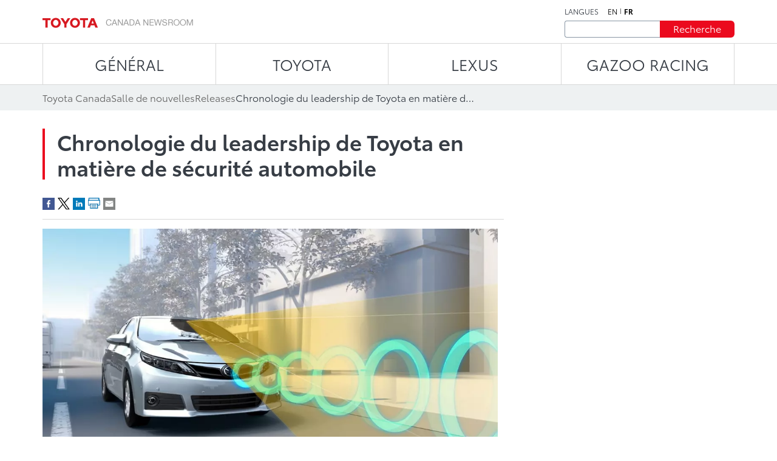

--- FILE ---
content_type: text/html;charset=utf-8
request_url: https://media.toyota.ca/fr/releases/2020/chronologie-du-leadership-de-toyota-en-matire-de-scurit-automobile.html
body_size: 14671
content:
<!DOCTYPE HTML>
<html lang="fr">
    <head>
    <script defer="defer" type="text/javascript" src="https://rum.hlx.page/.rum/@adobe/helix-rum-js@%5E2/dist/micro.js" data-routing="env=prod,tier=publish,ams=Toyota Canada Inc" integrity="" crossorigin="anonymous" data-enhancer-version="" data-enhancer-hash=""></script>
<script type="text/javascript" src="https://toyotacanada-dev.scene7.com/s7viewers/html5/js/VideoViewer.js"></script>
    <meta charset="UTF-8"/>
    <title>Chronologie du leadership de Toyota en matière de sécurité automobile</title>

    <!-- SEO Start -->
    <link rel="icon" type="image/png" href="/content/dam/tcidigital/favicons/toyota/favicon.ico"/>
    
    
    <link rel="alternate" hreflang="fr" href="https://media.toyota.ca/fr/releases/2020/chronologie-du-leadership-de-toyota-en-matire-de-scurit-automobile.html"/>
    <link rel="alternate" hreflang="x-default" href="https://media.toyota.ca/fr/releases/2020/chronologie-du-leadership-de-toyota-en-matire-de-scurit-automobile.html"/>
    
    
    
    
    
    
    
        <link rel="canonical" href="https://media.toyota.ca/fr/releases/2020/chronologie-du-leadership-de-toyota-en-matire-de-scurit-automobile.html"/>
    
    <meta property="og:title" content="Chronologie du leadership de Toyota en matière de sécurité automobile"/>
    <meta property="og:url" content="https://media.toyota.ca/fr/releases/2020/chronologie-du-leadership-de-toyota-en-matire-de-scurit-automobile.html"/>
    <meta property="og:site_name" content="Toyota Media"/>
    <meta property="og:image" content="https://toyotacanada.scene7.com/is/image/toyotacanada/Toyota_Safety_Sense-1?$Media-Thumbnail$"/>
    <meta property="og:type" content="website"/>
    <meta property="og:description" content="Tout au long de son histoire, la sécurité a été l’une des priorités de Toyota/Lexus. Toyota/Lexus innove et améliore constamment les technologies qui aident les conducteurs à utiliser leur véhicule, tout en contribuant à réduire ou à atténuer les..."/>
    <meta property="twitter:title" content="Chronologie du leadership de Toyota en matière de sécurité automobile"/>
    <meta property="twitter:description" content="Tout au long de son histoire, la sécurité a été l’une des priorités de Toyota/Lexus. Toyota/Lexus innove et améliore constamment les technologies qui aident les conducteurs à utiliser leur véhicule, tout en contribuant à réduire ou à atténuer les..."/>
    <meta property="twitter:image" content="https://toyotacanada.scene7.com/is/image/toyotacanada/Toyota_Safety_Sense-1?$Media-Thumbnail$"/>
    <meta property="twitter:card" content="summary_large_image"/>
    <!-- SEO End -->

    <meta name="keywords" content="Release,Media Toyota,Général,Sécurité"/>
    <meta name="description" content="Tout au long de son histoire, la sécurité a été l’une des priorités de Toyota/Lexus. Toyota/Lexus innove et améliore constamment les technologies qui aident les conducteurs à utiliser leur véhicule, tout en contribuant à réduire ou à atténuer les..."/>
    <meta name="template" content="articles-page"/>
    <meta name="viewport" content="width=device-width, initial-scale=1"/>

    

<!-- OneTrust script - if missing then the Onetrust ID needs to be set in config manager -->

    <!-- OneTrust Optanon Consent Notice start -->
    <script type="text/javascript">
        // sets global variable which OneTrust uses to determine cookie consent coming from another website
        window.OTExternalConsent = {};

        ( function getExternalConsent() {
            var queryParams = new URLSearchParams( window.location.search );
            var paramList = [ "addtlString", "consentedDate", "groups" ];

            paramList.forEach( function( param ) {
                window.OTExternalConsent[ param ] = queryParams.get( param );
            } );
        } )();
    </script>

    <script src="https://cdn.cookielaw.org/scripttemplates/otSDKStub.js" type="text/javascript" charset="UTF-8" data-document-language="true" data-domain-script="01910143-28f0-7e52-8bc8-34e28062ef9e"></script>
    <!-- OneTrust Optanon Consent Notice end -->



    
    
<link rel="stylesheet" href="/etc.clientlibs/toyotamedia/clientlibs/clientlib-dependencies.min.d41d8cd98f00b204e9800998ecf8427e.css" type="text/css">
<link rel="stylesheet" href="/etc.clientlibs/toyotamedia/clientlibs/clientlib-site.min.d895278a761dbc6a2829a0fb5ea8eb9d.css" type="text/css">



    
    
<link rel="stylesheet" href="/etc.clientlibs/toyotamedia/clientlibs/clientlib-base.min.70267407c54bfd3d524dbb8e5bf56862.css" type="text/css">






    
    
    

    

    
    
    

    
    

    
    
    
    
    
    <section id="ga-data-layer" data-data-values="{&#34;publishedDate&#34;:&#34;24 Jun 2020&#34;,&#34;articleTitle&#34;:&#34;Chronologie du leadership de Toyota en matière de sécurité automobile&#34;,&#34;pageCategory&#34;:&#34;article&#34;,&#34;pagePathname&#34;:&#34;/content/media-toyota/fr/releases/2020/chronologie-du-leadership-de-toyota-en-matire-de-scurit-automobile&#34;,&#34;pageName&#34;:&#34;Chronologie du leadership de Toyota en matière de sécurité automobile&#34;,&#34;siteSection&#34;:&#34;releases&#34;,&#34;pageLanguage&#34;:&#34;fr&#34;}"></section>
    <script>
        const data = document.querySelector('#ga-data-layer')
        const dataValues = data.dataset.dataValues;
        console.log("dataValues", dataValues);
        const jsonObject = JSON.parse(dataValues);
        window.dataLayer = window.dataLayer || [];
        const tempLayer = new Object();
        function addIfNotEmpty(key, value){
            if(value != null && value != ""){
                tempLayer[key] = value;
            }
        }

        if(jsonObject.pagePathname.includes('corporate')) {
            tempLayer["site_subdivision"] = "corporate";
        } else if(jsonObject.pagePathname.includes('media-toyota') && !jsonObject.pagePathname.includes('corporate')) {
            tempLayer["site_subdivision"] = "toyota";
        } else if(jsonObject.pagePathname.includes('media-lexus') && !jsonObject.pagePathname.includes('corporate')) {
            tempLayer["site_subdivision"] = "lexus";
        }


        addIfNotEmpty("page_hostname", window.location.hostname);
        addIfNotEmpty("page_url", window.location.href);
        addIfNotEmpty("page_pathname", window.location.pathname);
        addIfNotEmpty("page_language", jsonObject.pageLanguage);
        addIfNotEmpty("page_name", jsonObject.pageName);

        if(!window.location.search.includes('search')) {
            addIfNotEmpty("publish_date", jsonObject.publishedDate);
            addIfNotEmpty("last_modified", jsonObject.modifiedDate);
        }

        addIfNotEmpty("site_section", jsonObject.siteSection);
		if (jsonObject.pageCategory=="videos" && (tempLayer["site_subdivision"] == "corporate" || tempLayer["site_subdivision"] == "lexus")){
			addIfNotEmpty("site_section", "videos");
        }

		addIfNotEmpty("page_category", jsonObject.pageCategory);
       // alert(window.location.pathname.split("/")[1] );
        if (jsonObject.pageCategory =="release") {
          addIfNotEmpty("page_category", "releases");
        }
         if (jsonObject.pageCategory =="release" && jsonObject.siteSection =="videos") {
          addIfNotEmpty("page_category", "videos");
        }

		if (jsonObject.pageCategory =="all-news-release" && jsonObject.siteSection =="all-news-release"){
			addIfNotEmpty("page_category", "releases");
            addIfNotEmpty("site_section", "releases");
        }

		if (jsonObject.pageCategory == "corporateinewsrelease") {
			addIfNotEmpty("page_category", "releases");
            addIfNotEmpty("site_section", "releases");
        }

        if (jsonObject.pageCategory == "all-what-s-new" && jsonObject.siteSection == "all-what-s-new"){
			addIfNotEmpty("page_category", "new");
            addIfNotEmpty("site_section", "new");
        }

        if (jsonObject.pageName.indexOf("What's New") > -1) {
            addIfNotEmpty("page_category", "new");
            addIfNotEmpty("site_section", "new");
        }

        addIfNotEmpty("article_title", jsonObject.articleTitle);
        addIfNotEmpty("search_term", jsonObject.searchTerm);

        addIfNotEmpty("album_title", jsonObject.albumTitle);
        
        addIfNotEmpty("vehicle_make", jsonObject.vehicleMake);
        addIfNotEmpty("vehicle_series", jsonObject.vehicleSeries);

        dataLayer.push(tempLayer)


        window.onload = function() {
            setTimeout(onLoadFunction, 0); 
            function onLoadFunction() {
    
                if((window.location.pathname.includes('/releases') ||
                window.location.pathname.includes('/categories') ||
                window.location.pathname.includes('/pricing') ||
                window.location.pathname.includes('/whats-new')) &&
                (document.getElementsByClassName('cmp-mediaDetailPage__categories__link') != null &&
                 document.getElementsByClassName('cmp-mediaDetailPage__categories__link')[0] != undefined)) {
                    const categoreiesString = document.getElementsByClassName('cmp-mediaDetailPage__categories__link')[0].innerText;
                    const strArray = categoreiesString.split(",");
                    addIfNotEmpty("content_categories", strArray);
                }

                if(document.querySelector('.cmp-pagination__item.active') != null) {
                    tempLayer["page_number"] =  document.querySelector('.cmp-pagination__item.active').textContent;
                    if(document.getElementsByClassName('cmp-pagination__item').length > 1){
                        tempLayer["page_pagination"] = "1";
                    } else {
                        tempLayer["page_pagination"] = "0";
                    }
                }
            }

            if(document.querySelector(".cmp-pagination") != null) {
                document.querySelector(".cmp-pagination").onclick = function() {
                    setTimeout(onClickFunction, 0); 
                    function onClickFunction()  
                    {
                        if(document.querySelector('.cmp-pagination__item.active') != null) {
                            tempLayer["page_number"] =  document.querySelector('.cmp-pagination__item.active').textContent;
                            if(document.getElementsByClassName('cmp-pagination__item').length > 1){
                                tempLayer["page_pagination"] = "1";
                            } else {
                                tempLayer["page_pagination"] = "0";
                            }
                        }
                    }
                }
            }
        }
    </script>


    
        <!-- Google Tag Manager -->
<script>(function(w,d,s,l,i){w[l]=w[l]||[];w[l].push({'gtm.start':
new Date().getTime(),event:'gtm.js'});var f=d.getElementsByTagName(s)[0],
j=d.createElement(s),dl=l!='dataLayer'?'&l='+l:'';j.async=true;j.src=
'https://www.googletagmanager.com/gtm.js?id='+i+dl+ '&gtm_auth=NWeGjym7d-5SnEX3zQEctg&gtm_preview=env-1&gtm_cookies_win=x';f.parentNode.insertBefore(j,f);
})(window,document,'script','dataLayer','GTM-WCW5TN3');</script>
<!-- End Google Tag Manager -->

    

</head>
    <body class="page basicpage" id="page-top" data-brand="toyota" data-brand-subtype="media-toyota">
        
    
        <!-- Google Tag Manager (noscript) -->
<noscript><iframe src="https://www.googletagmanager.com/ns.html?id=GTM-WCW5TN3&gtm_auth=NWeGjym7d-5SnEX3zQEctg&gtm_preview=env-1&gtm_cookies_win=x"
height="0" width="0" style="display:none;visibility:hidden"></iframe></noscript>
<!-- End Google Tag Manager (noscript) -->

    

        
        
            <div class="root container responsivegrid">

    
    <div id="container-3f80715364" class="cmp-container">
        


<div class="aem-Grid aem-Grid--12 aem-Grid--default--12 ">
    
    <div class="experiencefragment aem-GridColumn aem-GridColumn--default--12">
<div id="experiencefragment-f7783688b3" class="cmp-experiencefragment cmp-experiencefragment--header">


    
    <div id="container-e3c7ed6f72" class="cmp-container">
        


<div class="aem-Grid aem-Grid--12 aem-Grid--default--12 ">
    
    <div class="mediaHeader aem-GridColumn aem-GridColumn--default--12">



    <div class="link link--skip-to-content">
        <div class="cmp-link">
            <a class="cmp-link__anchor" href="#mediaContainer" target="_self" aria-label="Aller au contenu">
                Aller au contenu
            </a>
        </div>
    </div>



<div class="cmp-mediaHeader container container--certified-toyota-default">
  <div class="cmp-container">
    <div class="cmp-mediaHeader__content">
      <div class="cmp-mediaHeader__logo">
          <div class="image"><div data-asset-id="fe8ed1e2-92e9-417c-9a9a-0d81926ce359" id="image-7f2d432a6c" data-cmp-data-layer="{&#34;image-7f2d432a6c&#34;:{&#34;@type&#34;:&#34;tcidigital/components/image&#34;,&#34;repo:modifyDate&#34;:&#34;2023-06-02T08:23:59Z&#34;,&#34;xdm:linkURL&#34;:&#34;/fr.html&#34;,&#34;image&#34;:{&#34;repo:id&#34;:&#34;fe8ed1e2-92e9-417c-9a9a-0d81926ce359&#34;,&#34;repo:modifyDate&#34;:&#34;2023-07-18T19:37:33Z&#34;,&#34;@type&#34;:&#34;image/png&#34;,&#34;repo:path&#34;:&#34;/content/dam/media-toyota/logo/toyota-logo.png&#34;}}}" class="cmp-image" itemscope itemtype="http://schema.org/ImageObject">
    <a class="cmp-image__link" data-cmp-clickable aria-label="ToyotaLogo" href="/fr.html">
        <img src="/content/experience-fragments/media-toyota/fr/header/master/_jcr_content/root/mediaheader_copy/image.coreimg.png/1689709053064/toyota-logo.png" loading="lazy" class="cmp-image__image" itemprop="contentUrl" width="248" height="17" alt="ToyotaLogo"/>
    </a>
    
    
</div></div>

      </div>
      <div class="cmp-mediaHeader__right-section">
        <div class="cmp-mediaHeader__language">
          <div class="text">
            <div class="cmp-text">
              <p>LANGUES</p>
            </div>
          </div>
          <div class="languagenavigation">
            <div class="languageNavigation languagenavigation">
<nav data-cmp-data-layer="{&#34;languagenavigation-bcfcd2b065&#34;:{&#34;@type&#34;:&#34;tcidigital/components/languagenavigation&#34;,&#34;repo:modifyDate&#34;:&#34;2023-04-11T13:09:06Z&#34;}}" id="languagenavigation-bcfcd2b065" class="cmp-languagenavigation">
    <ul class="cmp-languagenavigation__group">
        
    <li class="cmp-languagenavigation__item cmp-languagenavigation__item--langcode-en cmp-languagenavigation__item--level-0" data-cmp-data-layer="{&#34;languagenavigation-bcfcd2b065-item-0de47b39a8&#34;:{&#34;@type&#34;:&#34;tcidigital/components/languagenavigation/item&#34;,&#34;repo:modifyDate&#34;:&#34;2025-04-01T11:43:37Z&#34;,&#34;dc:title&#34;:&#34;Newsroom | Toyota Canada&#34;,&#34;xdm:linkURL&#34;:&#34;/en.html&#34;}}">
        
    
    <a data-cmp-clickable class="cmp-languagenavigation__item-link" aria-label="Anglais" hreflang="en" lang="en" rel="alternate" href="/en.html">en</a>

        
    </li>

    
        
    <li class="cmp-languagenavigation__item cmp-languagenavigation__item--langcode-fr cmp-languagenavigation__item--level-0 cmp-languagenavigation__item--active" data-cmp-data-layer="{&#34;languagenavigation-bcfcd2b065-item-8461c1f113&#34;:{&#34;@type&#34;:&#34;tcidigital/components/languagenavigation/item&#34;,&#34;repo:modifyDate&#34;:&#34;2023-07-19T18:22:55Z&#34;,&#34;dc:title&#34;:&#34;Salle de nouvelles | Toyota Canada&#34;,&#34;xdm:linkURL&#34;:&#34;/fr/releases/2020/chronologie-du-leadership-de-toyota-en-matire-de-scurit-automobile.html&#34;}}">
        
    
    <a data-cmp-clickable class="cmp-languagenavigation__item-link" aria-label="Français" hreflang="fr" lang="fr" rel="alternate" href="/fr/releases/2020/chronologie-du-leadership-de-toyota-en-matire-de-scurit-automobile.html">fr</a>

        
    </li>

    </ul>
</nav>

    

</div>

          </div>
        </div>
        <div class="cmp-mediaHeader__search-form-wrapper">
          <div class="mediaSearch">
<form method="get" action="/fr/searchresults.html" class="cmp-mediaHeader__search-form">
    <div></div>
    <div class="form-group">
        <div class="cmp-form-text">
            <label for="search" class="hidden-but-readable-by-screen-reader">Recherche</label>
            <input class="cmp-form-text__text" type="text" id="search" minlength="2" maxlength="50" placeholder="" name="searchTerm"/>
        </div>
    </div>

    <div class="button btn--primary-red">
        <button class="cmp-button" type="submit">
          <span class="cmp-button__text">
            Recherche
          </span>
        </button>
    </div>
</form></div>

        </div>
      </div>
    </div>
  </div>
</div></div>
<div class="mediaNavigation aem-GridColumn aem-GridColumn--default--12">
<div class="cmp-navigation_wrapper navigation">
    <div class="container container--certified-toyota-default">
        <div class="cmp-container">
            <nav id="navigation-e10abc050c" class="cmp-navigation">
                <ul class="cmp-navigation__group">
                    
                        <li class="cmp-navigation__item cmp-navigation__item--level-0 cmp-navigation__item--active">
                            <a class="cmp-navigation__item-link" href="/fr/corporate.html">Général</a>
                            <div class="cmp-navigation__submenu">
                                <div class="container container--certified-toyota-default">
                                    <div class="cmp-container">
                                        <div class="cmp-navigation__submenu__content">
                                            <div class="cmp-navigation__submenu__info cmp-navigation__submenu__info--without-category">
                                                <div class="cmp-navigation__submenu__item">
                                                    <ul class="cmp-navigation__group">
                                                        <li class="cmp-navigation__item cmp-navigation__item--level-1">
                                                            <a class="cmp-navigation__item-link" href="/fr/community.html">Toyota dans la communauté</a>
                                                        </li>
                                                    
                                                        <li class="cmp-navigation__item cmp-navigation__item--level-1">
                                                            <a class="cmp-navigation__item-link" href="/fr/corporate/bios.html">Biographies du comité exécutif</a>
                                                        </li>
                                                    
                                                        <li class="cmp-navigation__item cmp-navigation__item--level-1">
                                                            <a class="cmp-navigation__item-link" href="/fr/environmental-sustainability.html">Environnement & Développement Durable</a>
                                                        </li>
                                                    
                                                        <li class="cmp-navigation__item cmp-navigation__item--level-1">
                                                            <a class="cmp-navigation__item-link" href="/fr/categories/auto-shows.html">Salons de l’auto</a>
                                                        </li>
                                                    
                                                        <li class="cmp-navigation__item cmp-navigation__item--level-1">
                                                            <a class="cmp-navigation__item-link" href="/fr/categories/awards-and-accolades.html">Prix et distinctions remportés</a>
                                                        </li>
                                                    
                                                        <li class="cmp-navigation__item cmp-navigation__item--level-1">
                                                            <a class="cmp-navigation__item-link" href="/fr/categories/corporate.html">Général</a>
                                                        </li>
                                                    
                                                        <li class="cmp-navigation__item cmp-navigation__item--level-1">
                                                            <a class="cmp-navigation__item-link" href="/fr/categories/future-concept.html">Véhicules futurs et concepts</a>
                                                        </li>
                                                    
                                                        <li class="cmp-navigation__item cmp-navigation__item--level-1">
                                                            <a class="cmp-navigation__item-link" href="/fr/categories/innovation-and-advanced-technology.html">Innovation et technologie de pointe</a>
                                                        </li>
                                                    
                                                        <li class="cmp-navigation__item cmp-navigation__item--level-1">
                                                            <a class="cmp-navigation__item-link" href="/fr/categories/motorsport.html">Motorsport</a>
                                                        </li>
                                                    
                                                        <li class="cmp-navigation__item cmp-navigation__item--level-1">
                                                            <a class="cmp-navigation__item-link" href="/fr/categories/recalls.html">Rappels</a>
                                                        </li>
                                                    
                                                        <li class="cmp-navigation__item cmp-navigation__item--level-1">
                                                            <a class="cmp-navigation__item-link" href="/fr/categories/safety.html">Sécurité</a>
                                                        </li>
                                                    
                                                        <li class="cmp-navigation__item cmp-navigation__item--level-1">
                                                            <a class="cmp-navigation__item-link" href="/fr/categories/sales.html">Ventes</a>
                                                        </li>
                                                    
                                                        <li class="cmp-navigation__item cmp-navigation__item--level-1">
                                                            <a class="cmp-navigation__item-link" href="/fr/categories/60th-anniversary-of-toyota-in-canada.html">60ème anniversaire de Toyota au Canada</a>
                                                        </li>
                                                    
                                                        <li class="cmp-navigation__item cmp-navigation__item--level-1">
                                                            <a class="cmp-navigation__item-link" href="/fr/categories/manufacturing.html">Fabrication</a>
                                                        </li>
                                                    </ul>
                                                </div>
                                            </div>
                                        </div>
                                    </div>
                                </div>
                            </div>
                        </li>
                    
                    
                        <li class="cmp-navigation__item cmp-navigation__item--level-0">
                            <a class="cmp-navigation__item-link" href="/fr/toyota.html">TOYOTA</a>
                            <div class="cmp-navigation__submenu">
                                <div class="container container--certified-toyota-default">
                                    <div class="cmp-container">
                                        <div class="cmp-navigation__submenu__content">
                                            <div class="cmp-navigation__submenu__info">
                                                <div class="cmp-navigation__submenu__item">
                                                    <div class="title h6--bold">
                                                        <div class="cmp-title">
                                                            <h6 class="cmp-title__text"> Voitures et mini-fourgonnettes </h6>
                                                        </div>
                                                    </div>
                                                    <ul class="cmp-navigation__group">
                                                        <li class="cmp-navigation__item cmp-navigation__item--level-1">
                                                            <a class="cmp-navigation__item-link" href="/fr/models/camry.html">Camry</a>
                                                        </li>
                                                    
                                                        <li class="cmp-navigation__item cmp-navigation__item--level-1">
                                                            <a class="cmp-navigation__item-link" href="/fr/models/corolla.html">Corolla</a>
                                                        </li>
                                                    
                                                        <li class="cmp-navigation__item cmp-navigation__item--level-1">
                                                            <a class="cmp-navigation__item-link" href="/fr/models/corolla-hatchback.html">Corolla Hatchback</a>
                                                        </li>
                                                    
                                                        <li class="cmp-navigation__item cmp-navigation__item--level-1">
                                                            <a class="cmp-navigation__item-link" href="/fr/models/crown.html">Crown</a>
                                                        </li>
                                                    
                                                        <li class="cmp-navigation__item cmp-navigation__item--level-1">
                                                            <a class="cmp-navigation__item-link" href="/fr/models/mirai.html">Mirai </a>
                                                        </li>
                                                    
                                                        <li class="cmp-navigation__item cmp-navigation__item--level-1">
                                                            <a class="cmp-navigation__item-link" href="/fr/models/prius.html">Prius </a>
                                                        </li>
                                                    
                                                        <li class="cmp-navigation__item cmp-navigation__item--level-1">
                                                            <a class="cmp-navigation__item-link" href="/fr/models/prius-prime.html">Prius hybride branchable</a>
                                                        </li>
                                                    
                                                        <li class="cmp-navigation__item cmp-navigation__item--level-1">
                                                            <a class="cmp-navigation__item-link" href="/fr/models/sienna.html">Sienna</a>
                                                        </li>
                                                    </ul>
                                                </div>
                                            
                                                <div class="cmp-navigation__submenu__item">
                                                    <div class="title h6--bold">
                                                        <div class="cmp-title">
                                                            <h6 class="cmp-title__text"> Voitures de sport </h6>
                                                        </div>
                                                    </div>
                                                    <ul class="cmp-navigation__group">
                                                        <li class="cmp-navigation__item cmp-navigation__item--level-1">
                                                            <a class="cmp-navigation__item-link" href="/fr/models/gr-86.html">GR86</a>
                                                        </li>
                                                    
                                                        <li class="cmp-navigation__item cmp-navigation__item--level-1">
                                                            <a class="cmp-navigation__item-link" href="/fr/models/gr-corolla.html">GR Corolla</a>
                                                        </li>
                                                    
                                                        <li class="cmp-navigation__item cmp-navigation__item--level-1">
                                                            <a class="cmp-navigation__item-link" href="/fr/models/gr-supra.html">GR Supra</a>
                                                        </li>
                                                    </ul>
                                                </div>
                                            
                                                <div class="cmp-navigation__submenu__item">
                                                    <div class="title h6--bold">
                                                        <div class="cmp-title">
                                                            <h6 class="cmp-title__text"> VUS </h6>
                                                        </div>
                                                    </div>
                                                    <ul class="cmp-navigation__group">
                                                        <li class="cmp-navigation__item cmp-navigation__item--level-1">
                                                            <a class="cmp-navigation__item-link" href="/fr/models/4runner.html">4Runner</a>
                                                        </li>
                                                    
                                                        <li class="cmp-navigation__item cmp-navigation__item--level-1">
                                                            <a class="cmp-navigation__item-link" href="/fr/models/bz4x.html">bZ</a>
                                                        </li>
                                                    
                                                        <li class="cmp-navigation__item cmp-navigation__item--level-1">
                                                            <a class="cmp-navigation__item-link" href="/fr/models/toyota-bz-woodland---toyota-canada.html">bZ Woodland</a>
                                                        </li>
                                                    
                                                        <li class="cmp-navigation__item cmp-navigation__item--level-1">
                                                            <a class="cmp-navigation__item-link" href="/fr/models/c-hr.html">C-HR</a>
                                                        </li>
                                                    
                                                        <li class="cmp-navigation__item cmp-navigation__item--level-1">
                                                            <a class="cmp-navigation__item-link" href="/fr/models/corolla-cross.html">Corolla Cross</a>
                                                        </li>
                                                    
                                                        <li class="cmp-navigation__item cmp-navigation__item--level-1">
                                                            <a class="cmp-navigation__item-link" href="/fr/models/crown-signia.html">Crown Signia </a>
                                                        </li>
                                                    
                                                        <li class="cmp-navigation__item cmp-navigation__item--level-1">
                                                            <a class="cmp-navigation__item-link" href="/fr/models/highlander.html">Grand Highlander</a>
                                                        </li>
                                                    
                                                        <li class="cmp-navigation__item cmp-navigation__item--level-1">
                                                            <a class="cmp-navigation__item-link" href="/fr/models/highlander0.html">Highlander</a>
                                                        </li>
                                                    
                                                        <li class="cmp-navigation__item cmp-navigation__item--level-1">
                                                            <a class="cmp-navigation__item-link" href="/fr/models/land-cruiser.html">Land Cruiser</a>
                                                        </li>
                                                    
                                                        <li class="cmp-navigation__item cmp-navigation__item--level-1">
                                                            <a class="cmp-navigation__item-link" href="/fr/models/rav4.html">RAV4</a>
                                                        </li>
                                                    
                                                        <li class="cmp-navigation__item cmp-navigation__item--level-1">
                                                            <a class="cmp-navigation__item-link" href="/fr/models/rav4-prime.html">RAV4 hybride branchable</a>
                                                        </li>
                                                    
                                                        <li class="cmp-navigation__item cmp-navigation__item--level-1">
                                                            <a class="cmp-navigation__item-link" href="/fr/models/sequoia.html">Sequoia</a>
                                                        </li>
                                                    </ul>
                                                </div>
                                            
                                                <div class="cmp-navigation__submenu__item">
                                                    <div class="title h6--bold">
                                                        <div class="cmp-title">
                                                            <h6 class="cmp-title__text"> Camions </h6>
                                                        </div>
                                                    </div>
                                                    <ul class="cmp-navigation__group">
                                                        <li class="cmp-navigation__item cmp-navigation__item--level-1">
                                                            <a class="cmp-navigation__item-link" href="/fr/models/tacoma.html">Tacoma</a>
                                                        </li>
                                                    
                                                        <li class="cmp-navigation__item cmp-navigation__item--level-1">
                                                            <a class="cmp-navigation__item-link" href="/fr/models/tundra.html">Tundra</a>
                                                        </li>
                                                    </ul>
                                                </div>
                                            
                                                <div class="cmp-navigation__submenu__item">
                                                    <div class="title h6--bold">
                                                        <div class="cmp-title">
                                                            <h6 class="cmp-title__text"> Modèles abandonnés </h6>
                                                        </div>
                                                    </div>
                                                    <ul class="cmp-navigation__group">
                                                        <li class="cmp-navigation__item cmp-navigation__item--level-1">
                                                            <a class="cmp-navigation__item-link" href="/fr/models/avalon.html">Avalon</a>
                                                        </li>
                                                    
                                                        <li class="cmp-navigation__item cmp-navigation__item--level-1">
                                                            <a class="cmp-navigation__item-link" href="/fr/models/fj-cruiser.html">FJ Cruiser</a>
                                                        </li>
                                                    
                                                        <li class="cmp-navigation__item cmp-navigation__item--level-1">
                                                            <a class="cmp-navigation__item-link" href="/fr/models/prius-c.html">Prius c</a>
                                                        </li>
                                                    
                                                        <li class="cmp-navigation__item cmp-navigation__item--level-1">
                                                            <a class="cmp-navigation__item-link" href="/fr/models/prius-v.html">Prius v</a>
                                                        </li>
                                                    
                                                        <li class="cmp-navigation__item cmp-navigation__item--level-1">
                                                            <a class="cmp-navigation__item-link" href="/fr/models/yaris-hatchback.html">Yaris Hatchback</a>
                                                        </li>
                                                    
                                                        <li class="cmp-navigation__item cmp-navigation__item--level-1">
                                                            <a class="cmp-navigation__item-link" href="/fr/models/yaris-sedan.html">Yaris Sedan</a>
                                                        </li>
                                                    
                                                        <li class="cmp-navigation__item cmp-navigation__item--level-1">
                                                            <a class="cmp-navigation__item-link" href="/fr/models/venza.html">Venza</a>
                                                        </li>
                                                    </ul>
                                                </div>
                                            </div>
                                        </div>
                                    </div>
                                </div>
                            </div>
                        </li>
                    
                        <li class="cmp-navigation__item cmp-navigation__item--level-0">
                            <a class="cmp-navigation__item-link" href="https://media.lexus.ca/fr.html">LEXUS</a>
                            <div class="cmp-navigation__submenu">
                                <div class="container container--certified-toyota-default">
                                    <div class="cmp-container">
                                        <div class="cmp-navigation__submenu__content">
                                            <div class="cmp-navigation__submenu__info">
                                                <div class="cmp-navigation__submenu__item">
                                                    <div class="title h6--bold">
                                                        <div class="cmp-title">
                                                            <h6 class="cmp-title__text"> Catégories </h6>
                                                        </div>
                                                    </div>
                                                    <ul class="cmp-navigation__group">
                                                        <li class="cmp-navigation__item cmp-navigation__item--level-1">
                                                            <a class="cmp-navigation__item-link" href="https://media.lexus.ca/fr/models/auto-shows.html">Salons de l’auto</a>
                                                        </li>
                                                    
                                                        <li class="cmp-navigation__item cmp-navigation__item--level-1">
                                                            <a class="cmp-navigation__item-link" href="https://media.lexus.ca/fr/models/awards.html">Prix remportés</a>
                                                        </li>
                                                    
                                                        <li class="cmp-navigation__item cmp-navigation__item--level-1">
                                                            <a class="cmp-navigation__item-link" href="https://media.lexus.ca/fr/models/corporate-social-responsibility.html">Responsabilité sociale de l’entreprise</a>
                                                        </li>
                                                    
                                                        <li class="cmp-navigation__item cmp-navigation__item--level-1">
                                                            <a class="cmp-navigation__item-link" href="https://media.lexus.ca/fr/models/environment.html">Environnement</a>
                                                        </li>
                                                    
                                                        <li class="cmp-navigation__item cmp-navigation__item--level-1">
                                                            <a class="cmp-navigation__item-link" href="https://media.lexus.ca/fr/models/future---concept.html">Véhicules futurs et concepts</a>
                                                        </li>
                                                    
                                                        <li class="cmp-navigation__item cmp-navigation__item--level-1">
                                                            <a class="cmp-navigation__item-link" href="https://media.lexus.ca/fr/models/lexus-lifestyle.html">Lexus Lifestyle</a>
                                                        </li>
                                                    
                                                        <li class="cmp-navigation__item cmp-navigation__item--level-1">
                                                            <a class="cmp-navigation__item-link" href="https://media.lexus.ca/fr/models/innovation-and-advanced-technology.html">Innovation et technologie de pointe</a>
                                                        </li>
                                                    
                                                        <li class="cmp-navigation__item cmp-navigation__item--level-1">
                                                            <a class="cmp-navigation__item-link" href="https://media.lexus.ca/fr/models/quality.html">Qualité</a>
                                                        </li>
                                                    
                                                        <li class="cmp-navigation__item cmp-navigation__item--level-1">
                                                            <a class="cmp-navigation__item-link" href="https://media.lexus.ca/fr/models/motorsport.html">Motorsport</a>
                                                        </li>
                                                    
                                                        <li class="cmp-navigation__item cmp-navigation__item--level-1">
                                                            <a class="cmp-navigation__item-link" href="https://media.lexus.ca/fr/models/safety.html">Sécurité</a>
                                                        </li>
                                                    
                                                        <li class="cmp-navigation__item cmp-navigation__item--level-1">
                                                            <a class="cmp-navigation__item-link" href="https://media.lexus.ca/fr/models/manufacturing---lexus-canada.html">Manufacturing</a>
                                                        </li>
                                                    
                                                        <li class="cmp-navigation__item cmp-navigation__item--level-1">
                                                            <a class="cmp-navigation__item-link" href="https://media.lexus.ca/fr/models/lexus-35th-anniversary-in-canada.html">35e anniversaire de Lexus au Canada</a>
                                                        </li>
                                                    </ul>
                                                </div>
                                            
                                                <div class="cmp-navigation__submenu__item">
                                                    <div class="title h6--bold">
                                                        <div class="cmp-title">
                                                            <h6 class="cmp-title__text"> Voitures </h6>
                                                        </div>
                                                    </div>
                                                    <ul class="cmp-navigation__group">
                                                        <li class="cmp-navigation__item cmp-navigation__item--level-1">
                                                            <a class="cmp-navigation__item-link" href="https://media.lexus.ca/fr/models/lexus-es.html">ES</a>
                                                        </li>
                                                    
                                                        <li class="cmp-navigation__item cmp-navigation__item--level-1">
                                                            <a class="cmp-navigation__item-link" href="https://media.lexus.ca/fr/models/lexus-is.html">IS</a>
                                                        </li>
                                                    
                                                        <li class="cmp-navigation__item cmp-navigation__item--level-1">
                                                            <a class="cmp-navigation__item-link" href="https://media.lexus.ca/fr/models/lc.html">LC</a>
                                                        </li>
                                                    
                                                        <li class="cmp-navigation__item cmp-navigation__item--level-1">
                                                            <a class="cmp-navigation__item-link" href="https://media.lexus.ca/fr/models/ls.html">LS</a>
                                                        </li>
                                                    
                                                        <li class="cmp-navigation__item cmp-navigation__item--level-1">
                                                            <a class="cmp-navigation__item-link" href="https://media.lexus.ca/fr/models/rc.html">RC</a>
                                                        </li>
                                                    
                                                        <li class="cmp-navigation__item cmp-navigation__item--level-1">
                                                            <a class="cmp-navigation__item-link" href="https://media.lexus.ca/fr/models/rc-f.html">RC F</a>
                                                        </li>
                                                    
                                                        <li class="cmp-navigation__item cmp-navigation__item--level-1">
                                                            <a class="cmp-navigation__item-link" href="https://media.lexus.ca/fr/models/lfa-concept.html">LFA Concept</a>
                                                        </li>
                                                    </ul>
                                                </div>
                                            
                                                <div class="cmp-navigation__submenu__item">
                                                    <div class="title h6--bold">
                                                        <div class="cmp-title">
                                                            <h6 class="cmp-title__text"> VUS </h6>
                                                        </div>
                                                    </div>
                                                    <ul class="cmp-navigation__group">
                                                        <li class="cmp-navigation__item cmp-navigation__item--level-1">
                                                            <a class="cmp-navigation__item-link" href="https://media.lexus.ca/fr/models/gx.html">GX</a>
                                                        </li>
                                                    
                                                        <li class="cmp-navigation__item cmp-navigation__item--level-1">
                                                            <a class="cmp-navigation__item-link" href="https://media.lexus.ca/fr/models/lx.html">LX</a>
                                                        </li>
                                                    
                                                        <li class="cmp-navigation__item cmp-navigation__item--level-1">
                                                            <a class="cmp-navigation__item-link" href="https://media.lexus.ca/fr/models/nx.html">NX</a>
                                                        </li>
                                                    
                                                        <li class="cmp-navigation__item cmp-navigation__item--level-1">
                                                            <a class="cmp-navigation__item-link" href="https://media.lexus.ca/fr/models/rx.html">RX</a>
                                                        </li>
                                                    
                                                        <li class="cmp-navigation__item cmp-navigation__item--level-1">
                                                            <a class="cmp-navigation__item-link" href="https://media.lexus.ca/fr/models/rz.html">RZ</a>
                                                        </li>
                                                    
                                                        <li class="cmp-navigation__item cmp-navigation__item--level-1">
                                                            <a class="cmp-navigation__item-link" href="https://media.lexus.ca/fr/models/tx.html">TX</a>
                                                        </li>
                                                    
                                                        <li class="cmp-navigation__item cmp-navigation__item--level-1">
                                                            <a class="cmp-navigation__item-link" href="https://media.lexus.ca/fr/models/ux.html">UX</a>
                                                        </li>
                                                    </ul>
                                                </div>
                                            
                                                <div class="cmp-navigation__submenu__item">
                                                    <div class="title h6--bold">
                                                        <div class="cmp-title">
                                                            <h6 class="cmp-title__text"> Modèles abandonnés </h6>
                                                        </div>
                                                    </div>
                                                    <ul class="cmp-navigation__group">
                                                        <li class="cmp-navigation__item cmp-navigation__item--level-1">
                                                            <a class="cmp-navigation__item-link" href="https://media.lexus.ca/fr/models/ct-hybrid0.html">CT </a>
                                                        </li>
                                                    
                                                        <li class="cmp-navigation__item cmp-navigation__item--level-1">
                                                            <a class="cmp-navigation__item-link" href="https://media.lexus.ca/fr/models/gs.html">GS</a>
                                                        </li>
                                                    
                                                        <li class="cmp-navigation__item cmp-navigation__item--level-1">
                                                            <a class="cmp-navigation__item-link" href="https://media.lexus.ca/fr/models/gs-f.html">GS F</a>
                                                        </li>
                                                    
                                                        <li class="cmp-navigation__item cmp-navigation__item--level-1">
                                                            <a class="cmp-navigation__item-link" href="https://media.lexus.ca/fr/models/gs-hybrid.html">GS </a>
                                                        </li>
                                                    
                                                        <li class="cmp-navigation__item cmp-navigation__item--level-1">
                                                            <a class="cmp-navigation__item-link" href="https://media.lexus.ca/fr/models/is-c.html">IS C</a>
                                                        </li>
                                                    
                                                        <li class="cmp-navigation__item cmp-navigation__item--level-1">
                                                            <a class="cmp-navigation__item-link" href="https://media.lexus.ca/fr/models/is-f.html">IS F</a>
                                                        </li>
                                                    
                                                        <li class="cmp-navigation__item cmp-navigation__item--level-1">
                                                            <a class="cmp-navigation__item-link" href="https://media.lexus.ca/fr/models/lfa.html">LFA</a>
                                                        </li>
                                                    </ul>
                                                </div>
                                            </div>
                                        </div>
                                    </div>
                                </div>
                            </div>
                        </li>
                    
                        <li class="cmp-navigation__item cmp-navigation__item--level-0">
                            <a class="cmp-navigation__item-link" href="https://media.gazooracing.ca/fr.html">Gazoo Racing</a>
                            <div class="cmp-navigation__submenu">
                                <div class="container container--certified-toyota-default">
                                    <div class="cmp-container">
                                        <div class="cmp-navigation__submenu__content">
                                            <div class="cmp-navigation__submenu__info">
                                                <div class="cmp-navigation__submenu__item">
                                                    <div class="title h6--bold">
                                                        <div class="cmp-title">
                                                            <h6 class="cmp-title__text"> Categories </h6>
                                                        </div>
                                                    </div>
                                                    <ul class="cmp-navigation__group">
                                                        <li class="cmp-navigation__item cmp-navigation__item--level-1">
                                                            <a class="cmp-navigation__item-link" href="https://media.gazooracing.ca/fr/corporate/motorsport.html">Motorsport</a>
                                                        </li>
                                                    </ul>
                                                </div>
                                            
                                                <div class="cmp-navigation__submenu__item">
                                                    <div class="title h6--bold">
                                                        <div class="cmp-title">
                                                            <h6 class="cmp-title__text"> Voitures de sport </h6>
                                                        </div>
                                                    </div>
                                                    <ul class="cmp-navigation__group">
                                                        <li class="cmp-navigation__item cmp-navigation__item--level-1">
                                                            <a class="cmp-navigation__item-link" href="https://media.gazooracing.ca/fr/models/gr-gt.html">GR GT</a>
                                                        </li>
                                                    
                                                        <li class="cmp-navigation__item cmp-navigation__item--level-1">
                                                            <a class="cmp-navigation__item-link" href="https://media.gazooracing.ca/fr/models/gr-gt3.html">GR GT3</a>
                                                        </li>
                                                    </ul>
                                                </div>
                                            </div>
                                        </div>
                                    </div>
                                </div>
                            </div>
                        </li>
                    
                </ul>
            </nav>
        </div>
    </div>
</div></div>
<div class="mediaBreadcrumb aem-GridColumn aem-GridColumn--default--12">



    <div class="media-breadcrumb custom-scroll-bar">
        <div class="container container--certified-toyota-default">
            <div class="cmp-container">
                <div class="breadcrumb">
                    <nav id="breadcrumb-0a75a35d74" class="cmp-breadcrumb" aria-label="Chemin de navigation" data-cmp-data-layer="{&#34;breadcrumb-0a75a35d74&#34;:{&#34;@type&#34;:&#34;tcidigital/components/breadcrumb&#34;,&#34;repo:modifyDate&#34;:&#34;2023-06-12T10:19:47Z&#34;}}">
                        <ol class="cmp-breadcrumb__list" itemscope itemtype="http://schema.org/BreadcrumbList">
                            
                                <li class="cmp-breadcrumb__item">
                                    <a class="cmp-breadcrumb__item-link" itemprop="item" target="_self" href="https://www.toyota.ca/toyota/en/">
                                        <span itemprop="name">Toyota Canada</span>
                                    </a>
                                    <meta itemprop="position" content="1"/>
                                </li>
                            
                                <li class="cmp-breadcrumb__item">
                                    <a class="cmp-breadcrumb__item-link" itemprop="item" target="_self" href="/fr.html">
                                        <span itemprop="name">Salle de nouvelles</span>
                                    </a>
                                    <meta itemprop="position" content="1"/>
                                </li>
                            
                            
                                <li class="cmp-breadcrumb__item" data-cmp-data-layer="{&#34;breadcrumb-0a75a35d74-item-cc0138e36d&#34;:{&#34;@type&#34;:&#34;tcidigital/components/breadcrumb/item&#34;,&#34;repo:modifyDate&#34;:&#34;2023-08-02T06:23:25Z&#34;,&#34;dc:title&#34;:&#34;Releases | Toyota Canada&#34;,&#34;xdm:linkURL&#34;:&#34;/fr/releases.html&#34;}}" itemprop="itemListElement" itemscope itemtype="http://schema.org/ListItem">
                                    <script></script>
                                    <a class="cmp-breadcrumb__item-link" itemprop="item" data-cmp-clickable href="/fr/releases.html">
                                        <span itemprop="name">Releases</span>
                                    </a>
                                    <meta itemprop="position" content="1"/>
                                </li>
                            
                                <li class="cmp-breadcrumb__item cmp-breadcrumb__item--active" aria-current="page" data-cmp-data-layer="{&#34;breadcrumb-0a75a35d74-item-8461c1f113&#34;:{&#34;@type&#34;:&#34;tcidigital/components/breadcrumb/item&#34;,&#34;repo:modifyDate&#34;:&#34;2023-07-19T18:22:55Z&#34;,&#34;dc:title&#34;:&#34;Chronologie du leadership de Toyota en matière de sécurité automobile&#34;,&#34;xdm:linkURL&#34;:&#34;/fr/releases/2020/chronologie-du-leadership-de-toyota-en-matire-de-scurit-automobile.html&#34;}}" itemprop="itemListElement" itemscope itemtype="http://schema.org/ListItem">
                                    <script></script>
                                    
                                        <span itemprop="name">Chronologie du leadership de Toyota en matière de sécurité automobile</span>
                                    
                                    <meta itemprop="position" content="2"/>
                                </li>
                            
                        </ol>
                    </nav>
                </div>
            </div>
        </div>
    </div>


    
</div>
<div class="separator cmp-separator-without-horizontal-rule cmp-separator-of-zero-pixel aem-GridColumn aem-GridColumn--default--12">
<div id="mediaContainer" class="cmp-separator">
    <hr class="cmp-separator__horizontal-rule"/>
</div></div>

    
</div>

    </div>

    
</div>

    
</div>
<div class="container responsivegrid container--certified-toyota-default aem-GridColumn aem-GridColumn--default--12">

    
    <div id="container-c339ecfa31" class="cmp-container">
        


<div class="aem-Grid aem-Grid--12 aem-Grid--tablet--12 aem-Grid--default--12 aem-Grid--phone--12 ">
    
    <div class="container responsivegrid aem-GridColumn--tablet--12 aem-GridColumn--offset--tablet--0 aem-GridColumn--default--none aem-GridColumn--phone--none aem-GridColumn--phone--12 aem-GridColumn--tablet--none aem-GridColumn aem-GridColumn--default--8 aem-GridColumn--offset--phone--0 aem-GridColumn--offset--default--0">

    
    
    
    <div id="container-66322a87c0" class="cmp-container">
        
        <div class="separator cmp-separator-without-horizontal-rule cmp-separator-of-thirty-pixel">
<div id="separator-02634a07a8" class="cmp-separator">
    <hr class="cmp-separator__horizontal-rule"/>
</div></div>
<div class="title h2--semi-bold title--border-left">
<div data-cmp-data-layer="{&#34;title-3eee25a111&#34;:{&#34;@type&#34;:&#34;toyotamedia/components/title&#34;,&#34;dc:title&#34;:&#34;Chronologie du leadership de Toyota en matière de sécurité automobile&#34;}}" id="title-3eee25a111" class="cmp-title">
    <h1 class="cmp-title__text">Chronologie du leadership de Toyota en matière de sécurité automobile</h1>
</div>

    

</div>
<div class="text">


    

</div>
<div class="mediaShare">
    <div class="cmp-media-share padding-top-ten">
        <ul class="cmp-media-share__content display-flex">
            <li class="cmp-media-share__content__item">
                <div class="image">
                    <div class="cmp-image">
                        <a class="cmp-image__link" href="https://www.facebook.com/sharer/sharer.php?u=https://media.toyota.ca/content/media-toyota/fr/releases/2020/chronologie-du-leadership-de-toyota-en-matire-de-scurit-automobile.html&amp;quote=Chronologie%20du%20leadership%20de%20Toyota%20en%20matière%20de%20sécurité%20automobile" aria-label="Share via Facebook" target="_blank">
                            <img src="/content/dam/media-toyota/followus/facebook.svg" loading="lazy" class="cmp-image__image" title="facebook icon" alt="facebook"/>
                        </a>
                        <meta itemprop="caption" content="facebook icon"/>
                    </div>
                </div>
            </li>
            <li class="cmp-media-share__content__item">
                <div class="image">
                    <div class="cmp-image">
                        <a class="cmp-image__link" href="https://twitter.com/intent/tweet?text=Chronologie%20du%20leadership%20de%20Toyota%20en%20matière%20de%20sécurité%20automobile&amp;url=https://media.toyota.ca/content/media-toyota/fr/releases/2020/chronologie-du-leadership-de-toyota-en-matire-de-scurit-automobile.html" aria-label="Share via Twitter" target="_blank">
                            <img src="/content/dam/media-toyota/followus/twitter.svg" loading="lazy" class="cmp-image__image" title="tiwtter icon" alt="twitter"/>
                        </a>
                        <meta itemprop="caption" content="twitter icon"/>
                    </div>
                </div>
            </li>
            <li class="cmp-media-share__content__item">
                <div class="image">
                    <div class="cmp-image">
                        <a class="cmp-image__link" href="https://www.linkedin.com/shareArticle?mini=true&amp;url=https://media.toyota.ca/content/media-toyota/fr/releases/2020/chronologie-du-leadership-de-toyota-en-matire-de-scurit-automobile.html&amp;summary=Chronologie%20du%20leadership%20de%20Toyota%20en%20matière%20de%20sécurité%20automobile&amp;source=https://media.toyota.ca/content/media-toyota/fr/releases/2020/chronologie-du-leadership-de-toyota-en-matire-de-scurit-automobile.html" aria-label="Share via Linkedin" target="_blank">
                            <img src="/content/dam/media-toyota/followus/linkedin-icon.png" loading="lazy" class="cmp-image__image" title="linkedin icon" alt="linkedin"/>
                        </a>
                        <meta itemprop="caption" content="linkedin icon"/>
                    </div>
                </div>
            </li>  
            <li class="cmp-media-share__content__item" onclick="window.print()">
                <div class="image">
                    <div class="cmp-image">
                        <img src="/content/dam/media-toyota/followus/printer-icon.png" loading="lazy" class="cmp-image__image" title="print icon" alt="print"/>
                        <meta itemprop="caption" content="print icon"/>
                    </div>
                </div>
            </li>
            <li class="cmp-media-share__content__item">
                <div class="image">
                    <div class="cmp-image">
                        <a class="cmp-image__link" href="/cdn-cgi/l/email-protection#[base64]" aria-label="Share via Email" title="Share by Email">
                            <img src="/content/dam/media-toyota/followus/mail.svg" loading="lazy" class="cmp-image__image" title="mail icon" alt="mail"/>
                        </a>
                        <meta itemprop="caption" content="mail icon"/>
                    </div>
                </div>
            </li>
        </ul>
    </div>

</div>
<div class="separator cmp-separator-of-thirty-pixel">
<div id="separator-60ca6ae438" class="cmp-separator">
    <hr class="cmp-separator__horizontal-rule"/>
</div></div>

        
    </div>

</div>
<div class="container aem-GridColumn aem-GridColumn--default--12">
<div class="grid grid--with-thirty-pixel-gutter-space">
    <div class="grid__item grid__item--small-span-12 grid__item--large-span-8 grid__item--extra-large-span-8">
       <div class="leftContainer responsivegrid">


<div class="aem-Grid aem-Grid--12 aem-Grid--default--12 ">
    
    <div class="imageTitle aem-GridColumn aem-GridColumn--default--12"><div class="card card--with-top card--fifty-fifty">
    <div class="image">
        <div class="image"><div data-cmp-dmimage data-asset-id="b0d19e66-a600-4725-ab25-852197d9a15c" id="image-d6013408c0" data-cmp-data-layer="{&#34;image-d6013408c0&#34;:{&#34;@type&#34;:&#34;tcidigital/components/image&#34;,&#34;dc:title&#34;:&#34;Toyota_Safety_Sense&#34;,&#34;image&#34;:{&#34;repo:id&#34;:&#34;b0d19e66-a600-4725-ab25-852197d9a15c&#34;,&#34;repo:modifyDate&#34;:&#34;2023-07-07T01:42:39Z&#34;,&#34;@type&#34;:&#34;image/jpeg&#34;,&#34;repo:path&#34;:&#34;/content/dam/media-toyota/general/unassigned/20144/Toyota_Safety_Sense.jpg&#34;,&#34;xdm:tags&#34;:[&#34;media-toyota:albums/general/unassigned&#34;]}}}" class="cmp-image" itemscope itemtype="http://schema.org/ImageObject">
    
        <img src="https://toyotacanada.scene7.com/is/image/toyotacanada/Toyota_Safety_Sense-1?ts=1688694159346&$Media-Large$&dpr=off" loading="lazy" class="cmp-image__image" itemprop="contentUrl" width="3500" height="1969" alt title="Toyota_Safety_Sense"/>
    
    
    <meta itemprop="caption" content="Toyota_Safety_Sense"/>
</div></div>

    </div>
    <div class="card-content">
        <div class="text">
            <div class="text"></div>

        </div>
    </div>
</div></div>
<div class="imageTitle aem-GridColumn aem-GridColumn--default--12"><div class="card card--with-top card--fifty-fifty">
    <div class="image">
        <div class="image"><div data-cmp-dmimage data-asset-id="ddb2a076-75cd-412f-98b9-49344422bec3" id="image-0e9db99e18" data-cmp-data-layer="{&#34;image-0e9db99e18&#34;:{&#34;@type&#34;:&#34;tcidigital/components/image&#34;,&#34;dc:title&#34;:&#34;1960s Seatbelt&#34;,&#34;image&#34;:{&#34;repo:id&#34;:&#34;ddb2a076-75cd-412f-98b9-49344422bec3&#34;,&#34;repo:modifyDate&#34;:&#34;2023-07-06T17:17:48Z&#34;,&#34;@type&#34;:&#34;image/png&#34;,&#34;repo:path&#34;:&#34;/content/dam/media-toyota/general/offline/1960s_Seatbelt.PNG&#34;,&#34;xdm:tags&#34;:[&#34;media-toyota:albums/general/unassigned&#34;]}}}" class="cmp-image" itemscope itemtype="http://schema.org/ImageObject">
    
        <img src="https://toyotacanada.scene7.com/is/image/toyotacanada/1960s_Seatbelt?ts=1688663868590&$Media-Large$&dpr=off" loading="lazy" class="cmp-image__image" itemprop="contentUrl" width="586" height="462" alt title="1960s Seatbelt"/>
    
    
    <meta itemprop="caption" content="1960s Seatbelt"/>
</div></div>

    </div>
    <div class="card-content">
        <div class="text">
            <div class="text"><div data-cmp-data-layer="{&#34;text-50c912a2de&#34;:{&#34;@type&#34;:&#34;tcidigital/components/text&#34;,&#34;xdm:text&#34;:&#34;&lt;p>&lt;br>\n Tout au long de son histoire, la sécurité a été l’une des priorités de Toyota/Lexus. Toyota/Lexus innove et améliore constamment les technologies qui aident les conducteurs à utiliser leur véhicule, tout en contribuant à réduire ou à atténuer les accidents graves.&lt;/p>\n&lt;p>En 2020, le Système de sécurité Lexus+&lt;sup>MC&lt;/sup> et Toyota Safety Sense&lt;sup>MC&lt;/sup> recevront de nouvelles capacités en s’appuyant sur la longue histoire de l’entreprise en matière de technologies avancées de sécurité et d’aide à la conduite.&lt;/p>\n&lt;p>Pour marquer le lancement de ces dernières avancées en matière d’innovation, revenons sur certaines des grandes étapes marquantes du développement des technologies et des fonctionnalités de sécurité de Toyota et Lexus.&lt;/p>\n&lt;p>&lt;strong>Années 1960&amp;nbsp;: les ceintures de sécurité&lt;/strong>&lt;/p>\n&lt;div>&amp;nbsp;&lt;/div>&#34;}}" id="text-50c912a2de" class="cmp-text">
    <p><br />
 Tout au long de son histoire, la sécurité a été l’une des priorités de Toyota/Lexus. Toyota/Lexus innove et améliore constamment les technologies qui aident les conducteurs à utiliser leur véhicule, tout en contribuant à réduire ou à atténuer les accidents graves.</p>
<p>En 2020, le Système de sécurité Lexus+<sup>MC</sup> et Toyota Safety Sense<sup>MC</sup> recevront de nouvelles capacités en s’appuyant sur la longue histoire de l’entreprise en matière de technologies avancées de sécurité et d’aide à la conduite.</p>
<p>Pour marquer le lancement de ces dernières avancées en matière d’innovation, revenons sur certaines des grandes étapes marquantes du développement des technologies et des fonctionnalités de sécurité de Toyota et Lexus.</p>
<p><strong>Années 1960 : les ceintures de sécurité</strong></p>
<div> </div>
</div></div>

        </div>
    </div>
</div></div>
<div class="imageTitle aem-GridColumn aem-GridColumn--default--12"><div class="card card--with-top card--fifty-fifty">
    <div class="image">
        <div class="image"><div data-cmp-dmimage data-asset-id="9704f05b-1183-4f9a-b093-9c067236f94b" id="image-ea03c797c4" data-cmp-data-layer="{&#34;image-ea03c797c4&#34;:{&#34;@type&#34;:&#34;tcidigital/components/image&#34;,&#34;dc:title&#34;:&#34;1970s Antilock brakes&#34;,&#34;image&#34;:{&#34;repo:id&#34;:&#34;9704f05b-1183-4f9a-b093-9c067236f94b&#34;,&#34;repo:modifyDate&#34;:&#34;2023-07-06T17:17:37Z&#34;,&#34;@type&#34;:&#34;image/png&#34;,&#34;repo:path&#34;:&#34;/content/dam/media-toyota/general/offline/1970s_Antilock_brakes.PNG&#34;,&#34;xdm:tags&#34;:[&#34;media-toyota:albums/general/unassigned&#34;]}}}" class="cmp-image" itemscope itemtype="http://schema.org/ImageObject">
    
        <img src="https://toyotacanada.scene7.com/is/image/toyotacanada/1970s_Antilock_brakes?ts=1688663857892&$Media-Large$&dpr=off" loading="lazy" class="cmp-image__image" itemprop="contentUrl" width="625" height="451" alt title="1970s Antilock brakes"/>
    
    
    <meta itemprop="caption" content="1970s Antilock brakes"/>
</div></div>

    </div>
    <div class="card-content">
        <div class="text">
            <div class="text"><div data-cmp-data-layer="{&#34;text-0c3a55fbd8&#34;:{&#34;@type&#34;:&#34;tcidigital/components/text&#34;,&#34;xdm:text&#34;:&#34;&lt;p>&lt;br>\n Toyota a installé sa première ceinture de sécurité en 1963 dans la Publica décapotable.&lt;/p>\n&lt;p>Après leur introduction, les ceintures de sécurité ont continué à s’améliorer, pour devenir plus sécuritaires et plus confortables. La technologie des ceintures de sécurité ne cesse d’évoluer. Par exemple, l’introduction des ceintures à trois points a été une étape importante.&lt;/p>\n&lt;p>&lt;strong>Années 1970&amp;nbsp;: les freins antiblocage&lt;/strong>&lt;/p>\n&lt;div>&amp;nbsp;&lt;/div>&#34;}}" id="text-0c3a55fbd8" class="cmp-text">
    <p><br />
 Toyota a installé sa première ceinture de sécurité en 1963 dans la Publica décapotable.</p>
<p>Après leur introduction, les ceintures de sécurité ont continué à s’améliorer, pour devenir plus sécuritaires et plus confortables. La technologie des ceintures de sécurité ne cesse d’évoluer. Par exemple, l’introduction des ceintures à trois points a été une étape importante.</p>
<p><strong>Années 1970 : les freins antiblocage</strong></p>
<div> </div>
</div></div>

        </div>
    </div>
</div></div>
<div class="imageTitle aem-GridColumn aem-GridColumn--default--12"><div class="card card--with-top card--fifty-fifty">
    <div class="image">
        <div class="image"><div data-cmp-dmimage data-asset-id="ad17a662-e992-4963-9e79-2883dbb6162e" id="image-d82dde3fde" data-cmp-data-layer="{&#34;image-d82dde3fde&#34;:{&#34;@type&#34;:&#34;tcidigital/components/image&#34;,&#34;dc:title&#34;:&#34;1980s Airbags&#34;,&#34;image&#34;:{&#34;repo:id&#34;:&#34;ad17a662-e992-4963-9e79-2883dbb6162e&#34;,&#34;repo:modifyDate&#34;:&#34;2023-07-06T17:17:45Z&#34;,&#34;@type&#34;:&#34;image/png&#34;,&#34;repo:path&#34;:&#34;/content/dam/media-toyota/general/offline/1980s_Airbags.PNG&#34;,&#34;xdm:tags&#34;:[&#34;media-toyota:albums/general/unassigned&#34;]}}}" class="cmp-image" itemscope itemtype="http://schema.org/ImageObject">
    
        <img src="https://toyotacanada.scene7.com/is/image/toyotacanada/1980s_Airbags?ts=1688663865483&$Media-Large$&dpr=off" loading="lazy" class="cmp-image__image" itemprop="contentUrl" width="407" height="409" alt title="1980s Airbags"/>
    
    
    <meta itemprop="caption" content="1980s Airbags"/>
</div></div>

    </div>
    <div class="card-content">
        <div class="text">
            <div class="text"><div data-cmp-data-layer="{&#34;text-0c6de6cad6&#34;:{&#34;@type&#34;:&#34;tcidigital/components/text&#34;,&#34;xdm:text&#34;:&#34;&lt;p>Les premiers freins antiblocage ont été conçus pour l’industrie aéronautique. Les ingénieurs se sont rapidement aperçus que cette technologie, qui empêche le patinage des roues, est également bénéfique pour les véhicules motorisés, tels que les motos et les voitures.&lt;/p>\n&lt;p>Toyota a installé ses premiers freins antidérapage à commande électronique dans la Toyota Crown en 1971.&lt;/p>\n&lt;p>&lt;strong>Années 1980&amp;nbsp;: les coussins gonflables&lt;/strong>&lt;/p>\n&lt;div>&amp;nbsp;&lt;/div>&#34;}}" id="text-0c6de6cad6" class="cmp-text">
    <p>Les premiers freins antiblocage ont été conçus pour l’industrie aéronautique. Les ingénieurs se sont rapidement aperçus que cette technologie, qui empêche le patinage des roues, est également bénéfique pour les véhicules motorisés, tels que les motos et les voitures.</p>
<p>Toyota a installé ses premiers freins antidérapage à commande électronique dans la Toyota Crown en 1971.</p>
<p><strong>Années 1980 : les coussins gonflables</strong></p>
<div> </div>
</div></div>

        </div>
    </div>
</div></div>
<div class="imageTitle aem-GridColumn aem-GridColumn--default--12"><div class="card card--with-top card--fifty-fifty">
    <div class="image">
        <div class="image"><div data-cmp-dmimage data-asset-id="dfff818c-0463-463c-b3be-75649ba8ab90" id="image-b95df5524f" data-cmp-data-layer="{&#34;image-b95df5524f&#34;:{&#34;@type&#34;:&#34;tcidigital/components/image&#34;,&#34;dc:title&#34;:&#34;1990s Vehicle Stability Control VSC&#34;,&#34;image&#34;:{&#34;repo:id&#34;:&#34;dfff818c-0463-463c-b3be-75649ba8ab90&#34;,&#34;repo:modifyDate&#34;:&#34;2023-07-06T17:11:45Z&#34;,&#34;@type&#34;:&#34;image/png&#34;,&#34;repo:path&#34;:&#34;/content/dam/media-toyota/general/offline/1990s_Vehicle_Stability_Control_VSC.PNG&#34;,&#34;xdm:tags&#34;:[&#34;media-toyota:albums/general/unassigned&#34;]}}}" class="cmp-image" itemscope itemtype="http://schema.org/ImageObject">
    
        <img src="https://toyotacanada.scene7.com/is/image/toyotacanada/1990s_Vehicle_Stability_Control_VSC?ts=1688663505109&$Media-Large$&dpr=off" loading="lazy" class="cmp-image__image" itemprop="contentUrl" width="1022" height="411" alt title="1990s Vehicle Stability Control VSC"/>
    
    
    <meta itemprop="caption" content="1990s Vehicle Stability Control VSC"/>
</div></div>

    </div>
    <div class="card-content">
        <div class="text">
            <div class="text"><div data-cmp-data-layer="{&#34;text-b935f6a0a1&#34;:{&#34;@type&#34;:&#34;tcidigital/components/text&#34;,&#34;xdm:text&#34;:&#34;&lt;p>&lt;br>\n Inspiré par les housses de protection gonflables des torpilles de la marine, le premier modèle de coussin gonflable pour automobile a été breveté par John Hetrick en 1953. Le développement commercial pour les véhicules de tourisme a cependant été lent, car le déploiement des premiers coussins gonflables dans les années 1960 était souvent dangereux pour les enfants et les adultes de petite taille. Aujourd’hui encore, il est recommandé que tous les enfants de moins de 13&amp;nbsp;ans voyagent sur la banquette arrière, où ils sont plus en sécurité.&lt;/p>\n&lt;p>La technologie a été testée et améliorée tout au long des années 1970.&lt;/p>\n&lt;p>&lt;strong>Années 1990&amp;nbsp;: le contrôle de la stabilité du véhicule&lt;/strong>&lt;/p>\n&lt;div>&amp;nbsp;&lt;/div>&#34;}}" id="text-b935f6a0a1" class="cmp-text">
    <p><br />
 Inspiré par les housses de protection gonflables des torpilles de la marine, le premier modèle de coussin gonflable pour automobile a été breveté par John Hetrick en 1953. Le développement commercial pour les véhicules de tourisme a cependant été lent, car le déploiement des premiers coussins gonflables dans les années 1960 était souvent dangereux pour les enfants et les adultes de petite taille. Aujourd’hui encore, il est recommandé que tous les enfants de moins de 13 ans voyagent sur la banquette arrière, où ils sont plus en sécurité.</p>
<p>La technologie a été testée et améliorée tout au long des années 1970.</p>
<p><strong>Années 1990 : le contrôle de la stabilité du véhicule</strong></p>
<div> </div>
</div></div>

        </div>
    </div>
</div></div>
<div class="imageTitle aem-GridColumn aem-GridColumn--default--12"><div class="card card--with-top card--fifty-fifty">
    <div class="image">
        <div class="image"><div data-cmp-dmimage data-asset-id="25894a9d-eb21-4e3f-a817-48703a320a37" id="image-2dd47dd91c" data-cmp-data-layer="{&#34;image-2dd47dd91c&#34;:{&#34;@type&#34;:&#34;tcidigital/components/image&#34;,&#34;dc:title&#34;:&#34;2000s Star Safety System&#34;,&#34;image&#34;:{&#34;repo:id&#34;:&#34;25894a9d-eb21-4e3f-a817-48703a320a37&#34;,&#34;repo:modifyDate&#34;:&#34;2023-07-06T17:15:00Z&#34;,&#34;@type&#34;:&#34;image/png&#34;,&#34;repo:path&#34;:&#34;/content/dam/media-toyota/general/offline/2000s_Star_Safety_System.PNG&#34;,&#34;xdm:tags&#34;:[&#34;media-toyota:albums/general/unassigned&#34;]}}}" class="cmp-image" itemscope itemtype="http://schema.org/ImageObject">
    
        <img src="https://toyotacanada.scene7.com/is/image/toyotacanada/2000s_Star_Safety_System?ts=1688663700790&$Media-Large$&dpr=off" loading="lazy" class="cmp-image__image" itemprop="contentUrl" width="539" height="410" alt title="2000s Star Safety System"/>
    
    
    <meta itemprop="caption" content="2000s Star Safety System"/>
</div></div>

    </div>
    <div class="card-content">
        <div class="text">
            <div class="text"><div data-cmp-data-layer="{&#34;text-4e09b437dd&#34;:{&#34;@type&#34;:&#34;tcidigital/components/text&#34;,&#34;xdm:text&#34;:&#34;&lt;p>&lt;br>\n Une voiture qui part brusquement en dérapage dans un virage peut être dangereuse. Selon une étude de la National Highway Traffic Safety Administration américaine, environ un tiers des accidents mortels auraient pu être évités grâce à l’utilisation de la technologie de contrôle de la stabilité du véhicule.&lt;/p>\n&lt;p>Tout au long des années 1990, de nombreux progrès ont été réalisés dans le domaine de la technologie de la sécurité automobile, notamment l’assistance au freinage, le régulateur de vitesse à radar et le contrôle de la stabilité – qui aide à éliminer le risque de dérapage latéral en virage ou en cas de coup de volant brusque. La technologie de contrôle de la stabilité a été inaugurée sur la Toyota Crown Majesta 1995.&lt;/p>\n&lt;p>&lt;strong>Années 2000&amp;nbsp;: le Système de sécurité Star&lt;/strong>&lt;/p>\n&lt;div>&amp;nbsp;&lt;/div>&#34;}}" id="text-4e09b437dd" class="cmp-text">
    <p><br />
 Une voiture qui part brusquement en dérapage dans un virage peut être dangereuse. Selon une étude de la National Highway Traffic Safety Administration américaine, environ un tiers des accidents mortels auraient pu être évités grâce à l’utilisation de la technologie de contrôle de la stabilité du véhicule.</p>
<p>Tout au long des années 1990, de nombreux progrès ont été réalisés dans le domaine de la technologie de la sécurité automobile, notamment l’assistance au freinage, le régulateur de vitesse à radar et le contrôle de la stabilité – qui aide à éliminer le risque de dérapage latéral en virage ou en cas de coup de volant brusque. La technologie de contrôle de la stabilité a été inaugurée sur la Toyota Crown Majesta 1995.</p>
<p><strong>Années 2000 : le Système de sécurité Star</strong></p>
<div> </div>
</div></div>

        </div>
    </div>
</div></div>
<div class="imageTitle aem-GridColumn aem-GridColumn--default--12"><div class="card card--with-top card--fifty-fifty">
    <div class="image">
        <div class="image"><div data-cmp-dmimage data-asset-id="d0caed6d-f9d9-417c-9db7-2f16ed46dfd8" id="image-a8bb2cd987" data-cmp-data-layer="{&#34;image-a8bb2cd987&#34;:{&#34;@type&#34;:&#34;tcidigital/components/image&#34;,&#34;dc:title&#34;:&#34;2004 Vehicle Dynamics Integrated Management&#34;,&#34;image&#34;:{&#34;repo:id&#34;:&#34;d0caed6d-f9d9-417c-9db7-2f16ed46dfd8&#34;,&#34;repo:modifyDate&#34;:&#34;2023-07-06T17:11:28Z&#34;,&#34;@type&#34;:&#34;image/png&#34;,&#34;repo:path&#34;:&#34;/content/dam/media-toyota/general/offline/2004_Vehicle_Dynamics_Integrated_Management.PNG&#34;,&#34;xdm:tags&#34;:[&#34;media-toyota:albums/general/unassigned&#34;]}}}" class="cmp-image" itemscope itemtype="http://schema.org/ImageObject">
    
        <img src="https://toyotacanada.scene7.com/is/image/toyotacanada/2004_Vehicle_Dynamics_Integrated_Management?ts=1688663488370&$Media-Large$&dpr=off" loading="lazy" class="cmp-image__image" itemprop="contentUrl" width="1182" height="608" alt title="2004 Vehicle Dynamics Integrated Management"/>
    
    
    <meta itemprop="caption" content="2004 Vehicle Dynamics Integrated Management"/>
</div></div>

    </div>
    <div class="card-content">
        <div class="text">
            <div class="text"><div data-cmp-data-layer="{&#34;text-b3353d6659&#34;:{&#34;@type&#34;:&#34;tcidigital/components/text&#34;,&#34;xdm:text&#34;:&#34;&lt;p>Tout au long des années 2000, Toyota a continué à innover dans le domaine de la sécurité automobile, avec le lancement du Système de sécurité Star, un ensemble de 6&amp;nbsp;technologies de sécurité active conçues pour assurer la protection du conducteur. Cette suite de technologies, qui comprend le système de contrôle de la stabilité du véhicule, les freins antiblocage, l’assistance au freinage, la technologie d’arrêt intelligent, le répartiteur électronique de force de freinage et le régulateur de traction, fait partie de l’équipement de série de la plupart des Toyota depuis les années 2010.&lt;/p>\n&lt;p>&lt;strong>2004&amp;nbsp;: la gestion intégrée de la dynamique du véhicule &lt;/strong>&lt;/p>\n&lt;div>&amp;nbsp;&lt;/div>&#34;}}" id="text-b3353d6659" class="cmp-text">
    <p>Tout au long des années 2000, Toyota a continué à innover dans le domaine de la sécurité automobile, avec le lancement du Système de sécurité Star, un ensemble de 6 technologies de sécurité active conçues pour assurer la protection du conducteur. Cette suite de technologies, qui comprend le système de contrôle de la stabilité du véhicule, les freins antiblocage, l’assistance au freinage, la technologie d’arrêt intelligent, le répartiteur électronique de force de freinage et le régulateur de traction, fait partie de l’équipement de série de la plupart des Toyota depuis les années 2010.</p>
<p><strong>2004 : la gestion intégrée de la dynamique du véhicule </strong></p>
<div> </div>
</div></div>

        </div>
    </div>
</div></div>
<div class="imageTitle aem-GridColumn aem-GridColumn--default--12"><div class="card card--with-top card--fifty-fifty">
    <div class="image">
        <div class="image"><div data-cmp-dmimage data-asset-id="563a623a-bb29-43d3-923c-cf4287a3c352" id="image-c35cfdf68a" data-cmp-data-layer="{&#34;image-c35cfdf68a&#34;:{&#34;@type&#34;:&#34;tcidigital/components/image&#34;,&#34;dc:title&#34;:&#34;2010s Lane Keep Assist Lane Departure Warning&#34;,&#34;image&#34;:{&#34;repo:id&#34;:&#34;563a623a-bb29-43d3-923c-cf4287a3c352&#34;,&#34;repo:modifyDate&#34;:&#34;2023-07-06T17:14:49Z&#34;,&#34;@type&#34;:&#34;image/png&#34;,&#34;repo:path&#34;:&#34;/content/dam/media-toyota/general/offline/2010s_Lane_Keep_Assist_Lane_Departure_Warning.PNG&#34;,&#34;xdm:tags&#34;:[&#34;media-toyota:albums/general/unassigned&#34;]}}}" class="cmp-image" itemscope itemtype="http://schema.org/ImageObject">
    
        <img src="https://toyotacanada.scene7.com/is/image/toyotacanada/2010s_Lane_Keep_Assist_Lane_Departure_Warning?ts=1688663689947&$Media-Large$&dpr=off" loading="lazy" class="cmp-image__image" itemprop="contentUrl" width="441" height="442" alt title="2010s Lane Keep Assist Lane Departure Warning"/>
    
    
    <meta itemprop="caption" content="2010s Lane Keep Assist Lane Departure Warning"/>
</div></div>

    </div>
    <div class="card-content">
        <div class="text">
            <div class="text"><div data-cmp-data-layer="{&#34;text-8f4e982b21&#34;:{&#34;@type&#34;:&#34;tcidigital/components/text&#34;,&#34;xdm:text&#34;:&#34;&lt;p>Parce que Toyota estime qu’un conducteur doit se sentir en sécurité au volant, ses systèmes de sécurité agissent de manière transparente pour aider les gens à garder la maîtrise de leur véhicule.&lt;/p>\n&lt;p>Toyota a ajouté la gestion intégrée de la dynamique du véhicule à la Crown Majesta en 2004, et aux Lexus GS et IS en 2005. En surveillant constamment la conduite et l’état du véhicule, cette technologie novatrice utilise un contrôle intégré pour aider à stabiliser le véhicule avant que certaines limites de performance ne soient dépassées.&lt;/p>\n&lt;p>&lt;strong>Années 2010&amp;nbsp;: l’alerte de sortie de voie et l’assistance garde-voie&lt;/strong>&lt;/p>\n&lt;div>&amp;nbsp;&lt;/div>&#34;}}" id="text-8f4e982b21" class="cmp-text">
    <p>Parce que Toyota estime qu’un conducteur doit se sentir en sécurité au volant, ses systèmes de sécurité agissent de manière transparente pour aider les gens à garder la maîtrise de leur véhicule.</p>
<p>Toyota a ajouté la gestion intégrée de la dynamique du véhicule à la Crown Majesta en 2004, et aux Lexus GS et IS en 2005. En surveillant constamment la conduite et l’état du véhicule, cette technologie novatrice utilise un contrôle intégré pour aider à stabiliser le véhicule avant que certaines limites de performance ne soient dépassées.</p>
<p><strong>Années 2010 : l’alerte de sortie de voie et l’assistance garde-voie</strong></p>
<div> </div>
</div></div>

        </div>
    </div>
</div></div>
<div class="imageTitle aem-GridColumn aem-GridColumn--default--12"><div class="card card--with-top card--fifty-fifty">
    <div class="image">
        <div class="image"><div data-cmp-dmimage data-asset-id="b0d19e66-a600-4725-ab25-852197d9a15c" id="image-20feccba49" data-cmp-data-layer="{&#34;image-20feccba49&#34;:{&#34;@type&#34;:&#34;tcidigital/components/image&#34;,&#34;dc:title&#34;:&#34;Toyota_Safety_Sense&#34;,&#34;image&#34;:{&#34;repo:id&#34;:&#34;b0d19e66-a600-4725-ab25-852197d9a15c&#34;,&#34;repo:modifyDate&#34;:&#34;2023-07-07T01:42:39Z&#34;,&#34;@type&#34;:&#34;image/jpeg&#34;,&#34;repo:path&#34;:&#34;/content/dam/media-toyota/general/unassigned/20144/Toyota_Safety_Sense.jpg&#34;,&#34;xdm:tags&#34;:[&#34;media-toyota:albums/general/unassigned&#34;]}}}" class="cmp-image" itemscope itemtype="http://schema.org/ImageObject">
    
        <img src="https://toyotacanada.scene7.com/is/image/toyotacanada/Toyota_Safety_Sense-1?ts=1688694159346&$Media-Large$&dpr=off" loading="lazy" class="cmp-image__image" itemprop="contentUrl" width="3500" height="1969" alt title="Toyota_Safety_Sense"/>
    
    
    <meta itemprop="caption" content="Toyota_Safety_Sense"/>
</div></div>

    </div>
    <div class="card-content">
        <div class="text">
            <div class="text"><div data-cmp-data-layer="{&#34;text-99861b6396&#34;:{&#34;@type&#34;:&#34;tcidigital/components/text&#34;,&#34;xdm:text&#34;:&#34;&lt;p>&lt;br>\n Le système d’alerte de sortie de voie est conçu pour aider les conducteurs à rester dans leur voie et à prévenir les accidents comme les accrochages latéraux et les capotages.&lt;/p>\n&lt;p>Le premier système de surveillance et d’alerte de sortie de voie a été inauguré au Japon sur la Crown Majesta en 2004. On l’a appelé le système d’assistance garde-voie. En 2015, l’assistance à la direction a été ajoutée. Ce système aide aussi le conducteur à maintenir le véhicule dans sa voie en augmentant légèrement le couple de direction pour aider le conducteur à garder le cap.&lt;/p>\n&lt;p>&lt;strong>2016 à aujourd’hui, et pour l’avenir&amp;nbsp;: &lt;/strong>&lt;/p>\n&lt;div>&amp;nbsp;&lt;/div>&#34;}}" id="text-99861b6396" class="cmp-text">
    <p><br />
 Le système d’alerte de sortie de voie est conçu pour aider les conducteurs à rester dans leur voie et à prévenir les accidents comme les accrochages latéraux et les capotages.</p>
<p>Le premier système de surveillance et d’alerte de sortie de voie a été inauguré au Japon sur la Crown Majesta en 2004. On l’a appelé le système d’assistance garde-voie. En 2015, l’assistance à la direction a été ajoutée. Ce système aide aussi le conducteur à maintenir le véhicule dans sa voie en augmentant légèrement le couple de direction pour aider le conducteur à garder le cap.</p>
<p><strong>2016 à aujourd’hui, et pour l’avenir : </strong></p>
<div> </div>
</div></div>

        </div>
    </div>
</div></div>
<div class="imageTitle aem-GridColumn aem-GridColumn--default--12"><div class="card  card--fifty-fifty">
    
    <div class="card-content">
        <div class="text">
            <div class="text"><div data-cmp-data-layer="{&#34;text-4adc9edd98&#34;:{&#34;@type&#34;:&#34;tcidigital/components/text&#34;,&#34;xdm:text&#34;:&#34;&lt;p>&lt;br>\n En 2016, Toyota a annoncé son intention d’équiper ses véhicules du TSS/LSS, qui inclut le freinage d’urgence automatique. Toyota avait promis d’installer cette technologie de série sur tous ses véhicules d’ici 2017.&lt;/p>\n&lt;p>L’impact global de ces avancées a une grande portée. À ce jour, au Canada seulement et en seulement 5&amp;nbsp;ans, Toyota a vendu plus de 620&amp;nbsp;000&amp;nbsp;véhicules équipés du système d’aide à la conduite Toyota Safety Sense ou du Système de sécurité Lexus+ dans le cadre de ses efforts soutenus pour étendre la disponibilité de ses technologies de sécurité. À la suite de cette expansion, environ 90&amp;nbsp;% des véhicules Toyota actuellement produits pour le marché canadien sont équipés du système précollision. Quant à Lexus, tous ses véhicules à partir de l’année-modèle 2020 sont équipés de cette technologie.&lt;/p>\n&lt;p>Ce qui nous amène à aujourd’hui. Toyota Canada offre de série Toyota Safety Sense sur 18&amp;nbsp;véhicules pour l’année-modèle 2020, à l’exception de la 86, la Supra, la Yaris et la Yaris Hatchback. La Yaris et la Yaris Hatchback sont équipées d’un système précollision à basse vitesse. La Supra dispose quant à elle de son propre système précollision à haute vitesse.&lt;/p>\n&lt;p>Le Système de sécurité Lexus+ équipe de série tous les modèles de la gamme Lexus 2020.&lt;/p>\n&lt;p>Les progrès dans le domaine de la sécurité automobile sont constants et Toyota est à la fine pointe du développement de technologies de sécurité toujours plus performantes, comme en atteste le nombre record de brevets que nous avons déposés aux États-Unis. La gamme de nouvelles options ne cesse de s’élargir, et nous utilisons la force du &lt;em>kaizen&lt;/em>, ou l’amélioration continue, pour perfectionner les systèmes existants. Chaque nouvelle idée améliore le confort et la sécurité pour &lt;em>tous&lt;/em> les usagers de la route.&lt;/p>&#34;}}" id="text-4adc9edd98" class="cmp-text">
    <p><br />
 En 2016, Toyota a annoncé son intention d’équiper ses véhicules du TSS/LSS, qui inclut le freinage d’urgence automatique. Toyota avait promis d’installer cette technologie de série sur tous ses véhicules d’ici 2017.</p>
<p>L’impact global de ces avancées a une grande portée. À ce jour, au Canada seulement et en seulement 5 ans, Toyota a vendu plus de 620 000 véhicules équipés du système d’aide à la conduite Toyota Safety Sense ou du Système de sécurité Lexus+ dans le cadre de ses efforts soutenus pour étendre la disponibilité de ses technologies de sécurité. À la suite de cette expansion, environ 90 % des véhicules Toyota actuellement produits pour le marché canadien sont équipés du système précollision. Quant à Lexus, tous ses véhicules à partir de l’année-modèle 2020 sont équipés de cette technologie.</p>
<p>Ce qui nous amène à aujourd’hui. Toyota Canada offre de série Toyota Safety Sense sur 18 véhicules pour l’année-modèle 2020, à l’exception de la 86, la Supra, la Yaris et la Yaris Hatchback. La Yaris et la Yaris Hatchback sont équipées d’un système précollision à basse vitesse. La Supra dispose quant à elle de son propre système précollision à haute vitesse.</p>
<p>Le Système de sécurité Lexus+ équipe de série tous les modèles de la gamme Lexus 2020.</p>
<p>Les progrès dans le domaine de la sécurité automobile sont constants et Toyota est à la fine pointe du développement de technologies de sécurité toujours plus performantes, comme en atteste le nombre record de brevets que nous avons déposés aux États-Unis. La gamme de nouvelles options ne cesse de s’élargir, et nous utilisons la force du <em>kaizen</em>, ou l’amélioration continue, pour perfectionner les systèmes existants. Chaque nouvelle idée améliore le confort et la sécurité pour <em>tous</em> les usagers de la route.</p>
</div></div>

        </div>
    </div>
</div></div>

    
</div>
</div>

    </div>
    <div class="grid__item grid__item--small-span-12 grid__item--large-span-4 grid__item--extra-large-span-4">
       <div class="rightContainer responsivegrid">


<div class="aem-Grid aem-Grid--12 aem-Grid--default--12 ">
    
    <div class="mediaRelatedImageVidDoc aem-GridColumn aem-GridColumn--default--12">

<div data-cmp-is="mediaRelatedComponent" data-model='{&#34;lang&#34;:&#34;fr&#34;,&#34;siteName&#34;:&#34;toyota&#34;,&#34;closeText&#34;:&#34;Fermer le dialogue actuel&#34;,&#34;nextCtaLabel&#34;:&#34;Ressource suivante&#34;,&#34;previousCtaLabel&#34;:&#34;Ressource précédente&#34;,&#34;relatedAlbum&#34;:{&#34;title&#34;:&#34;Related Images&#34;,&#34;type&#34;:&#34;imageAlbum&#34;,&#34;results&#34;:[{&#34;rendition&#34;:{&#34;large&#34;:&#34;https://toyotacanada.scene7.com/is/image/toyotacanada/Toyota_Safety_Sense-1?$Media-Large$&#34;,&#34;responsiveJpeg&#34;:&#34;https://toyotacanada.scene7.com/is/image/toyotacanada/Toyota_Safety_Sense-1?$Responsive%2DJpeg$&#34;,&#34;responsivePng&#34;:&#34;https://toyotacanada.scene7.com/is/image/toyotacanada/Toyota_Safety_Sense-1?$Responsive%2DPNG$&#34;,&#34;original&#34;:&#34;https://toyotacanada.scene7.com/is/image/toyotacanada/Toyota_Safety_Sense-1&#34;,&#34;small&#34;:&#34;https://toyotacanada.scene7.com/is/image/toyotacanada/Toyota_Safety_Sense-1?$Media-Small$&#34;,&#34;standard&#34;:&#34;https://toyotacanada.scene7.com/is/image/toyotacanada/Toyota_Safety_Sense-1?$Standard$&#34;,&#34;widescreen&#34;:&#34;https://toyotacanada.scene7.com/is/image/toyotacanada/Toyota_Safety_Sense-1?$Widescreen$&#34;,&#34;medium&#34;:&#34;https://toyotacanada.scene7.com/is/image/toyotacanada/Toyota_Safety_Sense-1?$Media-Medium$&#34;,&#34;thumbnail&#34;:&#34;https://toyotacanada.scene7.com/is/image/toyotacanada/Toyota_Safety_Sense-1?$Media-Thumbnail$&#34;},&#34;download&#34;:&#34;/content/dam/media-toyota/general/unassigned/20144/Toyota_Safety_Sense.jpg&#34;,&#34;title&#34;:&#34;Toyota_Safety_Sense&#34;,&#34;size&#34;:&#34;Télécharger 1.1 MB&#34;}]}}'></div></div>

    
</div>
</div>

    </div>
</div></div>
<div class="container responsivegrid aem-GridColumn aem-GridColumn--default--12">

    
    
    
    <div id="container-b39b5aa42c" class="cmp-container">
        
        <div class="mediacategories">
<div class="cmp-mediaDetailPage__categories">
    <div class="title h5--bold title--border-left">
        <div class="cmp-title">
            <h2 class="cmp-title__text">Categories</h2>
        </div>
    </div>
    <div class="cmp-mediaDetailPage__categories__link">
        <div class="link link--red">
            <div class="cmp-link">
                
                    
                    <a class="cmp-link__anchor" href="/fr.html" target="_self">Français</a>,
                
                    
                    <a class="cmp-link__anchor" href="/fr/categories/safety.html" target="_self">Corporate</a>
                
            </div>
        </div>

    </div>
    <div class="separator cmp-separator-without-horizontal-rule cmp-separator-of-thirty-pixel">
        <div class="cmp-separator">
        	<hr class="cmp-separator__horizontal-rule"/>
        </div>
	</div>

    
        
    <script data-cfasync="false" src="/cdn-cgi/scripts/5c5dd728/cloudflare-static/email-decode.min.js"></script><script src="/etc.clientlibs/tcidigital/clientlibs/clientlib-utils.min.4ed8e858d87bc49f5229c9d5e52b0d15.js"></script>


    


    <div class="link link--underline link--with-left-icon">
        <div class="cmp-link">
            <span class="cmp-link__icon cmp-link__icon--arrow-left"></span>
            <a class="cmp-link__anchor" href="javascript:TCI.goBack()" target="_self">Précédent</a>
        </div>
	</div>
</div></div>

        
    </div>

</div>

    
</div>

    </div>

    
</div>
<div class="experiencefragment aem-GridColumn aem-GridColumn--default--12">
<div id="experiencefragment-9fabeb5fc9" class="cmp-experiencefragment cmp-experiencefragment--disclaimer-text">


    
    <div id="container-e8260f23db" class="cmp-container">
        


<div class="aem-Grid aem-Grid--12 aem-Grid--default--12 ">
    
    <div class="container responsivegrid container--certified-toyota-default aem-GridColumn aem-GridColumn--default--12">

    
    
    
    <div id="container-4c77ecf871" class="cmp-container">
        
        <div class="separator cmp-separator-without-horizontal-rule cmp-separator-of-forty-pixel">
<div id="separator-8cdff01f16" class="cmp-separator">
    <hr class="cmp-separator__horizontal-rule"/>
</div></div>
<div class="text cmp-text--small cmp-text--black">
<div data-cmp-data-layer="{&#34;text-903ba69994&#34;:{&#34;@type&#34;:&#34;toyotamedia/components/text&#34;,&#34;repo:modifyDate&#34;:&#34;2023-04-11T14:28:31Z&#34;,&#34;xdm:text&#34;:&#34;&lt;p>Tous les efforts ont été déployés afin de s’assurer de l’exactitude des spécifications, de l’équipement et du contenu du produit sur ce site en fonction des informations connues au moment de la publication. Dans certains cas, certains changements peuvent se produire au niveau de l’équipement de série ou des options, qui ne seraient pas reflétés en ligne. Toyota Canada se réserve le droit d’apporter ces changements sans préavis ni obligation de sa part.&lt;/p>\r\n&#34;}}" id="text-903ba69994" class="cmp-text">
    <p>Tous les efforts ont été déployés afin de s’assurer de l’exactitude des spécifications, de l’équipement et du contenu du produit sur ce site en fonction des informations connues au moment de la publication. Dans certains cas, certains changements peuvent se produire au niveau de l’équipement de série ou des options, qui ne seraient pas reflétés en ligne. Toyota Canada se réserve le droit d’apporter ces changements sans préavis ni obligation de sa part.</p>

</div>

    

</div>
<div class="separator cmp-separator-without-horizontal-rule cmp-separator-of-thirty-pixel">
<div id="separator-906646d0d0" class="cmp-separator">
    <hr class="cmp-separator__horizontal-rule"/>
</div></div>

        
    </div>

</div>

    
</div>

    </div>

    
</div>

    
</div>
<div class="experiencefragment aem-GridColumn aem-GridColumn--default--12">
<div id="experiencefragment-16217304ea" class="cmp-experiencefragment cmp-experiencefragment--footer">


    
    <div id="container-072ceb7af1" class="cmp-container">
        


<div class="aem-Grid aem-Grid--12 aem-Grid--default--12 ">
    
    <div class="mediafooter aem-GridColumn aem-GridColumn--default--12">

<footer class="cmp-media-footer">
    
	<div class="container container--certified-toyota-default">
		<div class="cmp-container">
			<div class="grid">
				<div class="grid__item grid__item--small-span-12 grid__item--medium-span-8 grid__item--large-span-9 grid__item--extra-large-span-9">
					
                        <div class="footer-link-column">
                            <ul>
                                <li>
                                    <div class="text cmp-text--strong cmp-text--white">
                                        <div class="cmp-text">
                                            <p>Sites connexes</p>
                                        </div>
                                    </div>
                                </li>
                                
                                    <li>
                                    <div class="link">
                                        <div class="cmp-link">
                                            <a class="cmp-link__anchor" href="https://www.toyota.ca/toyota/en/" title="Toyota Canada" target="_self">
                                                Toyota Canada
                                            </a>
                                        </div>
                                    </div>
                                    </li>
                                
                                    <li>
                                    <div class="link">
                                        <div class="cmp-link">
                                            <a class="cmp-link__anchor" href="https://www.toyota.com/" title="Toyota USA" target="_self">
                                                Toyota USA
                                            </a>
                                        </div>
                                    </div>
                                    </li>
                                
                                    <li>
                                    <div class="link">
                                        <div class="cmp-link">
                                            <a class="cmp-link__anchor" href="https://global.toyota/en/" title="Toyota Global" target="_self">
                                                Toyota Global
                                            </a>
                                        </div>
                                    </div>
                                    </li>
                                
                            </ul>
                        </div>
					
                        <div class="footer-link-column">
                            <ul>
                                <li>
                                    <div class="text cmp-text--strong cmp-text--white">
                                        <div class="cmp-text">
                                            <p>Salle de nouvelles</p>
                                        </div>
                                    </div>
                                </li>
                                
                                    <li>
                                    <div class="link">
                                        <div class="cmp-link">
                                            <a class="cmp-link__anchor" href="https://global.toyota/jp/newsroom/" title="Toyota Global Newsroom" target="_self">
                                                Toyota Global Newsroom
                                            </a>
                                        </div>
                                    </div>
                                    </li>
                                
                                    <li>
                                    <div class="link">
                                        <div class="cmp-link">
                                            <a class="cmp-link__anchor" href="https://pressroom.toyota.com/" title="Toyota USA Newsroom" target="_self">
                                                Toyota USA Newsroom
                                            </a>
                                        </div>
                                    </div>
                                    </li>
                                
                                    <li>
                                    <div class="link">
                                        <div class="cmp-link">
                                            <a class="cmp-link__anchor" href="https://newsroom.toyota.eu/" title="Toyota Europe Newsroom" target="_self">
                                                Toyota Europe Newsroom
                                            </a>
                                        </div>
                                    </div>
                                    </li>
                                
                            </ul>
                        </div>
					
                        <div class="footer-link-column">
                            <ul>
                                <li>
                                    <div class="text cmp-text--strong cmp-text--white">
                                        <div class="cmp-text">
                                            <p>Connectez</p>
                                        </div>
                                    </div>
                                </li>
                                
                                    <li>
                                    <div class="link">
                                        <div class="cmp-link">
                                            <a class="cmp-link__anchor" href="/fr/rss.html" title="RSS" target="_self">
                                                RSS
                                            </a>
                                        </div>
                                    </div>
                                    </li>
                                
                            </ul>
                        </div>
					
                        <div class="footer-link-column">
                            <ul>
                                <li>
                                    <div class="text cmp-text--strong cmp-text--white">
                                        <div class="cmp-text">
                                            <p>Cookie Policy</p>
                                        </div>
                                    </div>
                                </li>
                                
                                    <li>
                                    <div class="link">
                                        <div class="cmp-link">
                                            <a class="cmp-link__anchor" href="https://www.toyota.ca/toyota/fr/cookie-notice" title="Avis sur les cookies" target="_self">
                                                Avis sur les cookies
                                            </a>
                                        </div>
                                    </div>
                                    </li>
                                
                                    <li>
                                    <div class="link">
                                        <div class="cmp-link">
                                            <a class="cmp-link__anchor" href="#cookie-preference" title="Préférences en matière de témoins" target="_self">
                                                Préférences en matière de témoins
                                            </a>
                                        </div>
                                    </div>
                                    </li>
                                
                            </ul>
                        </div>
					
				</div>

				<div class="grid__item grid__item--small-span-12 grid__item--medium-span-4 grid__item--large-span-3 grid__item--extra-large-span-3 grid__item--right">
					<div class="footer-link-column footer-link-column--right">
						<div class="media-contacts">
							<div class="contact-icon"></div>
							<div class="link link--semi-bold">
								<div class="cmp-link">
									<a class="cmp-link__anchor" href="/fr/contacts.html" title="Sample Tooltip" target="_self">Contacts presse</a>
								</div>
							</div>
						</div>
						<div class="copyright">© 2023 Toyota Canada Inc.</div>
					</div>
				</div>
			</div>
		</div>
	</div>
</footer>
</div>

    
</div>

    </div>

    
</div>

    
</div>

    
</div>

    </div>

    
</div>

            
    
    
<script src="/etc.clientlibs/toyotamedia/clientlibs/clientlib-dependencies.min.f31de641532838bbcf94087f7a491eec.js"></script>
<script src="/etc.clientlibs/toyotamedia/clientlibs/clientlib-site.min.cecbfed362304e09e2e133afaa9a28d1.js"></script>



    
    
    



    
    
<script src="/etc.clientlibs/core/wcm/components/commons/site/clientlibs/container.min.0a6aff292f5cc42142779cde92054524.js"></script>
<script src="/etc.clientlibs/toyotamedia/clientlibs/clientlib-base.min.2cfb68e36db52f6cb122cfdd1eea781c.js"></script>




    

    


        
    </body>
</html>

--- FILE ---
content_type: text/css;charset=utf-8
request_url: https://media.toyota.ca/etc.clientlibs/toyotamedia/clientlibs/clientlib-site.min.d895278a761dbc6a2829a0fb5ea8eb9d.css
body_size: 74758
content:
@font-face{font-family:tci_digital_icons;src:url(clientlib-site/css/icons/fonts/tci_digital_icons.eot?jexezt);src:url(clientlib-site/css/icons/fonts/tci_digital_icons.eot?jexezt#iefix) format("embedded-opentype"),url(clientlib-site/css/icons/fonts/tci_digital_icons.ttf?jexezt) format("truetype"),url(clientlib-site/css/icons/fonts/tci_digital_icons.woff?jexezt) format("woff"),url(clientlib-site/css/icons/fonts/tci_digital_icons.svg?jexezt#tci_digital_icons) format("svg");font-weight:400;font-style:normal;font-display:block}[class^=v3-icon-],[class*=" v3-icon-"]{font-family:tci_digital_icons!important;speak:never;font-style:normal;font-weight:400;font-variant:normal;text-transform:none;line-height:1;-webkit-font-smoothing:antialiased;-moz-osx-font-smoothing:grayscale}.v3-icon-lexus-icon:before{content:"\ea0a"}.v3-icon-acceleration-icon:before{content:"\ea0b"}.v3-icon-airbags-lexus-icon:before{content:"\ea0c"}.v3-icon-arrow-icon:before{content:"\ea0d"}.v3-icon-battery-capacity-icon:before{content:"\ea0e"}.v3-icon-battery-recycling-icon:before{content:"\ea0f"}.v3-icon-bev-icon:before{content:"\ea10"}.v3-icon-big-calendar-icon:before{content:"\ea11"}.v3-icon-car-icon:before{content:"\ea12"}.v3-icon-compass-icon:before{content:"\ea13"}.v3-icon-control-icon:before{content:"\ea14"}.v3-icon-convertible-icon:before{content:"\ea15"}.v3-icon-copy-icon:before{content:"\ea16"}.v3-icon-dealership-quote-icon:before{content:"\ea17"}.v3-icon-digital-inner-mirror-icon:before{content:"\ea18"}.v3-icon-drag-360-icon:before{content:"\ea19"}.v3-icon-driving-range-icon:before{content:"\ea1a"}.v3-icon-electric-mode-icon:before{content:"\ea1b"}.v3-icon-electrified-models-icon:before{content:"\ea1c"}.v3-icon-electrified-vehicles-icon:before{content:"\ea1d"}.v3-icon-engine-icon:before{content:"\ea1e"}.v3-icon-explore-icon:before{content:"\ea1f"}.v3-icon-fuel-costs-icon:before{content:"\ea20"}.v3-icon-fuel-icon:before{content:"\ea21"}.v3-icon-fullscreen-icon:before{content:"\ea22"}.v3-icon-guest-portal-icon:before{content:"\ea23"}.v3-icon-hybrid-fuel-efficiency-icon:before{content:"\ea24"}.v3-icon-hybrid-icon:before{content:"\ea25"}.v3-icon-hybrid-plug-icon:before{content:"\ea26"}.v3-icon-infinite-loop-recording-lexus-icon:before{content:"\ea27"}.v3-icon-lease-or-finance-icon:before{content:"\ea28"}.v3-icon-level-1-charging-icon:before{content:"\ea29"}.v3-icon-level-2-charging-icon:before{content:"\ea2a"}.v3-icon-level-3-charging-icon:before{content:"\ea2b"}.v3-icon-limited-icon:before{content:"\ea2c"}.v3-icon-location-icon:before{content:"\ea2d"}.v3-icon-low-emissions-1-icon:before{content:"\ea2e"}.v3-icon-low-emissions-icon:before{content:"\ea2f"}.v3-icon-minimize-fullscreen-icon:before{content:"\ea30"}.v3-icon-minimize-screen-icon:before{content:"\ea31"}.v3-icon-odometer-2-icon:before{content:"\ea32"}.v3-icon-odometer-icon:before{content:"\ea33"}.v3-icon-offers-lexus-icon:before{content:"\ea34"}.v3-icon-performance-icon:before{content:"\ea35"}.v3-icon-phev-icon:before{content:"\ea36"}.v3-icon-pin-icon:before{content:"\ea37"}.v3-icon-play-pause-icon:before{content:"\ea38"}.v3-icon-protecting-planet-icon:before{content:"\ea39"}.v3-icon-quiet-drive-icon:before{content:"\ea3a"}.v3-icon-reduce-greenhouse-gases-icon:before{content:"\ea3b"}.v3-icon-reducing-costs-icon:before{content:"\ea3c"}.v3-icon-regenerative-braking-icon:before{content:"\ea3d"}.v3-icon-reliability-icon:before{content:"\ea3e"}.v3-icon-road-side-assistance-icon:before{content:"\ea3f"}.v3-icon-roadside-assistance-lexus-icon:before{content:"\ea40"}.v3-icon-safety-2-icon:before{content:"\ea41"}.v3-icon-safety-advanced-park-icon:before{content:"\ea42"}.v3-icon-safety-connect-icon:before{content:"\ea43"}.v3-icon-safety-digital-latch-exit-assist-icon:before{content:"\ea44"}.v3-icon-safety-icon:before{content:"\ea45"}.v3-icon-safety-sos-icon:before{content:"\ea46"}.v3-icon-seating-icon:before{content:"\ea47"}.v3-icon-service-2-icon:before{content:"\ea48"}.v3-icon-service-icon:before{content:"\ea49"}.v3-icon-sound-1-icon:before{content:"\ea4a"}.v3-icon-sound-icon:before{content:"\ea4b"}.v3-icon-speedometer-icon:before{content:"\ea4c"}.v3-icon-stolen-vehicle-locator-lexus-icon:before{content:"\ea4d"}.v3-icon-stolen-vehicle-locator-no-circle-lexus-icon:before{content:"\ea4e"}.v3-icon-stopwatch-icon:before{content:"\ea4f"}.v3-icon-streamlined-icon:before{content:"\ea50"}.v3-icon-towing-lexus-icon:before{content:"\ea51"}.v3-icon-user-profiles-icon:before{content:"\ea52"}.v3-icon-vehicle-performance-icon:before{content:"\ea53"}.v3-icon-virtual-intelligent-assistant-icon:before{content:"\ea54"}.v3-icon-warranty-icon:before{content:"\ea55"}.v3-icon-wireless-apple-carplay-icon:before{content:"\ea56"}.v3-icon-zero-fuel-icon:before{content:"\ea57"}.v3-icon-zero-maintenance-icon:before{content:"\ea58"}.v3-icon-zero-plug-icon:before{content:"\ea59"}.v3-icon-build-and-price-icon:before{content:"\ea02"}.v3-icon-find-a-dealer-icon:before{content:"\ea03"}.v3-icon-horsepower-fuel-efficiency-icon:before{content:"\ea04"}.v3-icon-maintenance-4-icon:before{content:"\ea05"}.v3-icon-temperature-icon:before{content:"\ea06"}.v3-icon-terrain-icon:before{content:"\ea07"}.v3-icon-timing-icon:before{content:"\ea08"}.v3-icon-weather-icon:before{content:"\ea09"}.v3-icon-hours-a-day-icon:before{content:"\e9f8"}.v3-icon-blindspot-monitoring-icon:before{content:"\e9f9"}.v3-icon-carfax-vehicle-reports-icon:before{content:"\e9fa"}.v3-icon-clearence-sonar-rear-cross-break-icon:before{content:"\e9fb"}.v3-icon-exchange-privilege-icon:before{content:"\e9fc"}.v3-icon-mechanical-reconditioning-icon:before{content:"\e9fd"}.v3-icon-oil-change-icon:before{content:"\e9fe"}.v3-icon-sonar-parking-sensors-icon:before{content:"\e9ff"}.v3-icon-warranty-honoured-icon:before{content:"\ea00"}.v3-icon-zero-deductible-icon:before{content:"\ea01"}.v3-icon-icon:before{content:"\e9bc"}.v3-icon-adventure-mode-icon:before{content:"\e9bd"}.v3-icon-air-conditioner-icon:before{content:"\e9be"}.v3-icon-airbags-icon:before{content:"\e9bf"}.v3-icon-appointment-icon:before{content:"\e9c0"}.v3-icon-audio-speaker-icon:before{content:"\e9c1"}.v3-icon-backup-rear-camera-icon:before{content:"\e9c2"}.v3-icon-battery-boost-icon:before{content:"\e9c3";color:#8896a4}.v3-icon-battery-icon:before{content:"\e9c4"}.v3-icon-birds-eye-camera-icon:before{content:"\e9c5"}.v3-icon-colour-swatch-icon:before{content:"\e9c6"}.v3-icon-connectivity-assistance-icon:before{content:"\e9c7"}.v3-icon-cooling-icon:before{content:"\e9c8"}.v3-icon-cross-traffic-break-icon:before{content:"\e9c9"}.v3-icon-cruise-control-icon:before{content:"\e9ca"}.v3-icon-dash-cam-icon:before{content:"\e9cb"}.v3-icon-digital-key-icon:before{content:"\e9cc"}.v3-icon-drive-connect-icon:before{content:"\e9cd"}.v3-icon-drive-mode-select-icon:before{content:"\e9ce"}.v3-icon-forward-collision-icon:before{content:"\e9cf"}.v3-icon-front-headlamps-icon:before{content:"\e9d0"}.v3-icon-fuel-delivery-icon:before{content:"\e9d1";color:#8896a4}.v3-icon-green-checkmark-icon:before{content:"\e9d2";color:#3aaa3a}.v3-icon-incident-recording-icon:before{content:"\e9d3"}.v3-icon-incident-reporting-icon:before{content:"\e9d4"}.v3-icon-infinite-loop-recording-icon:before{content:"\e9d5"}.v3-icon-lighting-system-high-beams-icon:before{content:"\e9d6"}.v3-icon-limited-slip-differentials-icon:before{content:"\e9d7"}.v3-icon-lockout-services-icon:before{content:"\e9d8";color:#8896a4}.v3-icon-maintenance-icon:before{content:"\e9d9"}.v3-icon-memory-card-icon:before{content:"\e9da"}.v3-icon-offers-icon:before{content:"\e9db"}.v3-icon-oil-icon:before{content:"\e9dc"}.v3-icon-pano-instructions-keyboard-icon:before{content:"\e9dd"}.v3-icon-pano-instructions-mouse-icon:before{content:"\e9de"}.v3-icon-parking-surveillance-icon:before{content:"\e9df"}.v3-icon-performance-horsepower-icon:before{content:"\e9e0"}.v3-icon-powertrain-icon:before{content:"\e9e1"}.v3-icon-rear-view-mirror-icon:before{content:"\e9e2"}.v3-icon-rear-window-icon:before{content:"\e9e3"}.v3-icon-road-sign-assistant-icon:before{content:"\e9e4"}.v3-icon-safety-lane-departure-icon:before{content:"\e9e5"}.v3-icon-safety-pedestrian-icon:before{content:"\e9e6"}.v3-icon-seat-safety-icon:before{content:"\e9e7"}.v3-icon-seats-icon:before{content:"\e9e8"}.v3-icon-storage-icon:before{content:"\e9e9"}.v3-icon-success-alert-icon:before{content:"\e9ea";color:#3aaa3a}.v3-icon-technician-icon:before{content:"\e9eb"}.v3-icon-tire-bulb-icon:before{content:"\e9ec"}.v3-icon-tire-change-service-icon:before{content:"\e9ed";color:#8896a4}.v3-icon-tnga-body-structure-icon:before{content:"\e9ee"}.v3-icon-touch-technology-icon:before{content:"\e9ef"}.v3-icon-towing-icon:before{content:"\e9f0";color:#8896a4}.v3-icon-toyota-build-and-price-summary-winter-tires-icon:before{content:"\e9f1"}.v3-icon-tss-logo-icon:before{content:"\e9f2"}.v3-icon-usb-port-icon:before{content:"\e9f3"}.v3-icon-vehicle-lookup-icon:before{content:"\e9f4"}.v3-icon-vehicle-repair-icon:before{content:"\e9f5"}.v3-icon-warning-caution-alert-icon:before{content:"\e9f6"}.v3-icon-winching-icon:before{content:"\e9f7";color:#8896a4}.v3-icon-accessibility-icon:before{content:"\e9ac"}.v3-icon-chat-with-dealer-icon:before{content:"\e9b9"}.v3-icon-toyota-careers-icon:before{content:"\e9ba"}.v3-icon-blog-icon:before{content:"\e9bb"}.v3-icon-owners-manual-icon:before{content:"\e9b8"}.v3-icon-toyota-extended-care-protection-icon:before{content:"\e9b7"}.v3-icon-partnerships-icon:before{content:"\e9b6"}.v3-icon-lease-or-financing-icon:before{content:"\e9b5"}.v3-icon-find-local-dealership-icon:before{content:"\e9b4"}.v3-icon-stolen-vehicle-locator-icon:before{content:"\e9b3"}.v3-icon-toyota-in-the-community-icon:before{content:"\e9b2"}.v3-icon-news-icon:before{content:"\e9b1"}.v3-icon-toyota-customer-assistance:before{content:"\e9b0"}.v3-icon-roadside-assistance-icon:before{content:"\e9af"}.v3-icon-contact-us-icon:before{content:"\e9ae"}.v3-icon-toyota-preowned-vehicle:before{content:"\e9ad"}.v3-icon-download-white:before{content:"\e99c";color:#fff}.v3-icon-download-dark-slate-grey:before{content:"\e9aa"}.v3-icon-download-dark-cyan:before{content:"\e9ab";color:#0071b3}.v3-icon-financial-guest-portal:before{content:"\e9a9";color:#ed1b2f}.v3-icon-chat-lexus:before{content:"\e9a6"}.v3-icon-financial-guest-portal-lexus:before{content:"\e9a7"}.v3-icon-stolen-vehicle-locator:before{content:"\e9a8"}.v3-icon-double-arrow-back:before{content:"\e9a5"}.v3-icon-double-arrow:before{content:"\e9a2"}.v3-icon-info-filled-lexus:before{content:"\e9a3"}.v3-icon-toyota-leaf-filled:before{content:"\e9a4";color:#5e6f7d}.v3-icon-accessories:before{content:"\e99a";color:#eb0a1e}.v3-icon-brochure:before{content:"\e99b";color:#eb0a1e}.v3-icon-lexus-logo:before{content:"\e99d"}.v3-icon-news:before{content:"\e99e"}.v3-icon-our-story:before{content:"\e99f"}.v3-icon-promotions:before{content:"\e9a0"}.v3-icon-lexus-steering-wheel:before{content:"\e9a1"}.v3-icon-search-lexus:before{content:"\e999"}.v3-icon-star:before{content:"\e998"}.v3-icon-close-alt:before{content:"\e98e"}.v3-icon-closed-caption:before{content:"\e98f"}.v3-icon-facebook-lexus:before{content:"\e990"}.v3-icon-instagram-lexus:before{content:"\e991"}.v3-icon-tiktok-lexus:before{content:"\e992"}.v3-icon-twitter-lexus:before{content:"\e993"}.v3-icon-youtube-lexus:before{content:"\e994"}.v3-icon-minus:before{content:"\e98c"}.v3-icon-filter:before{content:"\e98d"}.v3-icon-youtube:before{content:"\e900"}.v3-icon-xtime:before{content:"\e901"}.v3-icon-wrench-sidebar:before{content:"\e902"}.v3-icon-wireless-connectivity:before{content:"\e903"}.v3-icon-water-vapour:before{content:"\e904"}.v3-icon-water-electric-hydrogen-fuel:before{content:"\e905"}.v3-icon-warranty:before{content:"\e906"}.v3-icon-voice-recognition:before{content:"\e907"}.v3-icon-voice-assistant:before{content:"\e908"}.v3-icon-user-profile:before{content:"\e909"}.v3-icon-twitter_x:before{content:"\e90a"}.v3-icon-truck:before{content:"\e90b"}.v3-icon-transmission-2:before{content:"\e90c"}.v3-icon-transmission-1:before{content:"\e90d"}.v3-icon-toyota-leaf:before{content:"\e90e"}.v3-icon-toyota-app-logo:before{content:"\e90f"}.v3-icon-towing-trailer:before{content:"\e910"}.v3-icon-touch-technology:before{content:"\e911"}.v3-icon-torque:before{content:"\e912"}.v3-icon-tnga-body-structure:before{content:"\e913"}.v3-icon-tire:before{content:"\e914"}.v3-icon-tire-tread:before{content:"\e915"}.v3-icon-tire-stack:before{content:"\e916"}.v3-icon-tire-rotation:before{content:"\e917"}.v3-icon-tire-pressure:before{content:"\e918"}.v3-icon-tire-comfort-control:before{content:"\e919"}.v3-icon-timing:before{content:"\e91a"}.v3-icon-tiktok:before{content:"\e91b"}.v3-icon-terrain:before{content:"\e91c"}.v3-icon-suv:before{content:"\e91d"}.v3-icon-suv-2:before{content:"\e91e"}.v3-icon-steering-wheel1:before{content:"\e91f"}.v3-icon-steering-wheel-heated:before{content:"\e920"}.v3-icon-steering-wheel-2:before{content:"\e921"}.v3-icon-sonar-parking-assistance:before{content:"\e922"}.v3-icon-sidebar-request-appintment:before{content:"\e923"}.v3-icon-service-connect:before{content:"\e924"}.v3-icon-sedan:before{content:"\e925"}.v3-icon-search:before{content:"\e926"}.v3-icon-search-2:before{content:"\e927"}.v3-icon-safety-connect:before{content:"\e928"}.v3-icon-register-for-updates:before{content:"\e929"}.v3-icon-rear-view-mirror:before{content:"\e92a"}.v3-icon-preferred-dealer:before{content:"\e92b"}.v3-icon-plus:before{content:"\e92c"}.v3-icon-play:before{content:"\e92d"}.v3-icon-performance-horsepower-3:before{content:"\e92e"}.v3-icon-performance-horsepower-2:before{content:"\e92f"}.v3-icon-performance-horsepower-1:before{content:"\e930"}.v3-icon-pdf:before{content:"\e931"}.v3-icon-pause:before{content:"\e932"}.v3-icon-package-exclusion:before{content:"\e933"}.v3-icon-over-the-air-update:before{content:"\e934"}.v3-icon-no-self-charging:before{content:"\e935"}.v3-icon-no-preference:before{content:"\e936"}.v3-icon-moonroof:before{content:"\e938"}.v3-icon-mobile-device-remote-connect:before{content:"\e939"}.v3-icon-minivan:before{content:"\e93a"}.v3-icon-maintenance-menu:before{content:"\e93b"}.v3-icon-maintenance-4:before{content:"\e93c"}.v3-icon-maintenance-3:before{content:"\e93d"}.v3-icon-maintenance-2:before{content:"\e93e"}.v3-icon-maintenance-1:before{content:"\e93f"}.v3-icon-mail:before{content:"\e940"}.v3-icon-linkedin:before{content:"\e941"}.v3-icon-leaf-environment:before{content:"\e942"}.v3-icon-interior-seats-3:before{content:"\e943"}.v3-icon-interior-seats-2:before{content:"\e944"}.v3-icon-interior-seats-1:before{content:"\e945"}.v3-icon-interior-seat-covering:before{content:"\e946"}.v3-icon-instagram:before{content:"\e947"}.v3-icon-incentive-money-economical:before{content:"\e948"}.v3-icon-hydrogen-vehicle:before{content:"\e949"}.v3-icon-hydrogen-tank-3:before{content:"\e94a"}.v3-icon-hydrogen-tank-2:before{content:"\e94b"}.v3-icon-hydrogen-tank-1:before{content:"\e94c"}.v3-icon-hydrogen-pump-charging:before{content:"\e94d"}.v3-icon-hydrogen-fuel-vehicle-pump:before{content:"\e94e"}.v3-icon-hybrid-leaf:before{content:"\e94f"}.v3-icon-hybrid-leaf-1:before{content:"\e950"}.v3-icon-hybrid-electric-powertrain:before{content:"\e951"}.v3-icon-hybrid-electric-battery:before{content:"\e952"}.v3-icon-horsepower-fuel-efficiency:before{content:"\e953"}.v3-icon-generic-stopping-power:before{content:"\e954"}.v3-icon-generic-driving-distance:before{content:"\e955"}.v3-icon-gallery-expand:before{content:"\e956"}.v3-icon-fuel-pump-2:before{content:"\e957"}.v3-icon-fuel-pump-1:before{content:"\e958"}.v3-icon-fuel-efficient:before{content:"\e959"}.v3-icon-find-a-dealer:before{content:"\e95a"}.v3-icon-facebook:before{content:"\e95b"}.v3-icon-exterior:before{content:"\e95c"}.v3-icon-exterior-design:before{content:"\e95d"}.v3-icon-expand-payment-estimator:before{content:"\e95e"}.v3-icon-exit:before{content:"\e95f"}.v3-icon-engine:before{content:"\e960"}.v3-icon-electric-motor:before{content:"\e961"}.v3-icon-electric-charging-pump:before{content:"\e962"}.v3-icon-electric-battery:before{content:"\e963"}.v3-icon-dual-bluetooth:before{content:"\e964"}.v3-icon-drive-connect:before{content:"\e965"}.v3-icon-display-screen-size:before{content:"\e966"}.v3-icon-disabled:before{content:"\e967"}.v3-icon-dealer-quote:before{content:"\e968"}.v3-icon-compare:before{content:"\e969"}.v3-icon-cloud-based:before{content:"\e96a"}.v3-icon-closed-caption-outlined:before{content:"\e96b"}.v3-icon-close:before{content:"\e96c"}.v3-icon-chevron-up:before{content:"\e96d"}.v3-icon-chevron-square-right:before{content:"\e96e"}.v3-icon-chevron-square-left:before{content:"\e96f"}.v3-icon-chevron-round-right:before{content:"\e970"}.v3-icon-chevron-round-left:before{content:"\e971"}.v3-icon-chevron-right:before{content:"\e972"}.v3-icon-chevron-left:before{content:"\e973"}.v3-icon-chevron-down:before{content:"\e974"}.v3-icon-chevron-2-up:before{content:"\e975"}.v3-icon-chevron-2-right:before{content:"\e976"}.v3-icon-chevron-2-left:before{content:"\e977"}.v3-icon-chevron-2-down:before{content:"\e978"}.v3-icon-checkmark:before{content:"\e979"}.v3-icon-checkmark-quality:before{content:"\e97a"}.v3-icon-chat:before{content:"\e97b"}.v3-icon-chat-2:before{content:"\e97c"}.v3-icon-charger:before{content:"\e97d"}.v3-icon-car:before{content:"\e97e"}.v3-icon-build-price:before{content:"\e97f"}.v3-icon-bell:before{content:"\e980"}.v3-icon-back-to-top:before{content:"\e981"}.v3-icon-awd:before{content:"\e982"}.v3-icon-award:before{content:"\e983"}.v3-icon-audio:before{content:"\e984"}.v3-icon-audio-speaker:before{content:"\e985"}.v3-icon-audio-quiet:before{content:"\e986"}.v3-icon-apply-for-credit:before{content:"\e987"}.v3-icon-alexa-google-device:before{content:"\e988"}.v3-icon-alert:before{content:"\e989"}.v3-icon-airbag-fill:before{content:"\e98a"}.v3-icon-aerodynamic:before{content:"\e98b"}.v3-icon-mute:before{content:"\e937"}.v3-icon-unmute:before{content:"\e995"}.v3-icon-pause-lexus:before{content:"\e996"}.v3-icon-play-lexus:before{content:"\e997"}.v3-icon-retake-icon:before{content:"\ea5a"}

.slick-slider{position:relative;display:block;box-sizing:border-box;-webkit-user-select:none;-moz-user-select:none;-ms-user-select:none;user-select:none;-webkit-touch-callout:none;-khtml-user-select:none;-ms-touch-action:pan-y;touch-action:pan-y;-webkit-tap-highlight-color:transparent}.slick-list{position:relative;display:block;overflow:hidden;margin:0;padding:0}.slick-list:focus{outline:none}.slick-list.dragging{cursor:pointer;cursor:hand}.slick-slider .slick-track,.slick-slider .slick-list{-webkit-transform:translate3d(0,0,0);-moz-transform:translate3d(0,0,0);-ms-transform:translate3d(0,0,0);-o-transform:translate3d(0,0,0);transform:translateZ(0)}.slick-track{position:relative;top:0;left:0;display:block;margin-left:auto;margin-right:auto}.slick-track:before,.slick-track:after{display:table;content:""}.slick-track:after{clear:both}.slick-loading .slick-track{visibility:hidden}.slick-slide{display:none;float:left;height:100%;min-height:1px}[dir=rtl] .slick-slide{float:right}.slick-slide img{display:block}.slick-slide.slick-loading img{display:none}.slick-slide.dragging img{pointer-events:none}.slick-initialized .slick-slide{display:block}.slick-loading .slick-slide{visibility:hidden}.slick-vertical .slick-slide{display:block;height:auto;border:1px solid transparent}.slick-arrow.slick-hidden{display:none}:root{--base-font-family: ToyotaType-Regular, Helvetica Neue, helvetica, arial, sans-serif;--body-font-family: ToyotaType-Book, Helvetica Neue, helvetica, arial, sans-serif;--font-family-light: ToyotaType-Light, Helvetica Neue, helvetica, arial, sans-serif;--font-family-bold: ToyotaType-Bold, Helvetica Neue, helvetica, arial, sans-serif;--font-family-semibold: ToyotaType-SemiBold, Helvetica Neue, helvetica, arial, sans-serif;--font-family-book: ToyotaType-Book, Helvetica Neue, helvetica, arial, sans-serif;--font-family-bold-secondary: ToyotaType-Bold, Helvetica Neue, helvetica, arial, sans-serif;--base-color: #373d45;--base-color-light: #666;--base-font-size: 16px;--base-line-height: 1.625;--button-padding-x: 30px;--button-padding-y: 8px;--button-max-width: 285px;--form-field-padding-x: 8px;--form-field-padding-y: 6px;--form-field-height: 36px;--form-field-font-size: 1rem;--form-field-border-radius: 4px;--form-field-border-color: #a2b3c3;--form-field-select-bg: url([data-uri]);--header-height: 58px}@media screen and (min-width: 768px){:root{--header-height: 98px}}@media screen and (min-width: 1310px){:root{--header-height: 76px}}@media screen and (max-width: 767px){.v3-heading--h1-big-header .v3-heading--h1{font-size:30px;line-height:43px}}@media screen and (min-width: 768px)and (max-width: 1199px){.v3-heading--h1-big-header .v3-heading--h1{font-size:55px;line-height:70px}}@media screen and (min-width: 1200px)and (max-width: 1599px){.v3-heading--h1-big-header .v3-heading--h1{font-size:65px;line-height:80px}}@media screen and (min-width: 1600px){.v3-heading--h1-big-header .v3-heading--h1{font-size:80px;line-height:90px}}@font-face{font-family:ToyotaType-Black;src:url(../../../etc.clientlibs/toyotamedia/clientlibs/clientlib-site/resources/fonts/ToyotaType-Black.eot);src:url("$font-path + 'ToyotaType-Black.eot?#iefix'") format("embedded-opentype"),url(../../../etc.clientlibs/toyotamedia/clientlibs/clientlib-site/resources/fonts/ToyotaType-Black.woff2) format("woff2"),url(../../../etc.clientlibs/toyotamedia/clientlibs/clientlib-site/resources/fonts/ToyotaType-Black.woff) format("woff");font-weight:300;font-style:normal;font-display:block;ascent-override:100%}@font-face{font-family:ToyotaType-BlackIt;src:url(../../../etc.clientlibs/toyotamedia/clientlibs/clientlib-site/resources/fonts/ToyotaType-BlackIt.eot);src:url("$font-path + 'ToyotaType-BlackIt.eot?#iefix'") format("embedded-opentype"),url(../../../etc.clientlibs/toyotamedia/clientlibs/clientlib-site/resources/fonts/ToyotaType-BlackIt.woff2) format("woff2"),url(../../../etc.clientlibs/toyotamedia/clientlibs/clientlib-site/resources/fonts/ToyotaType-BlackIt.woff) format("woff");font-weight:300;font-style:normal;font-display:block;ascent-override:100%}@font-face{font-family:ToyotaType-Book;src:url(../../../etc.clientlibs/toyotamedia/clientlibs/clientlib-site/resources/fonts/ToyotaType-Book.eot);src:url("$font-path + 'ToyotaType-Book.eot?#iefix'") format("embedded-opentype"),url(../../../etc.clientlibs/toyotamedia/clientlibs/clientlib-site/resources/fonts/ToyotaType-Book.woff2) format("woff2"),url(../../../etc.clientlibs/toyotamedia/clientlibs/clientlib-site/resources/fonts/ToyotaType-Book.woff) format("woff");font-weight:300;font-style:normal;font-display:block;ascent-override:100%}@font-face{font-family:ToyotaType-BookIt;src:url(../../../etc.clientlibs/toyotamedia/clientlibs/clientlib-site/resources/fonts/ToyotaType-BookIt.eot);src:url("$font-path + 'ToyotaType-BookIt.eot?#iefix'") format("embedded-opentype"),url(../../../etc.clientlibs/toyotamedia/clientlibs/clientlib-site/resources/fonts/ToyotaType-BookIt.woff2) format("woff2"),url(../../../etc.clientlibs/toyotamedia/clientlibs/clientlib-site/resources/fonts/ToyotaType-BookIt.woff) format("woff");font-weight:300;font-style:normal;font-display:block;ascent-override:100%}@font-face{font-family:ToyotaType-Regular;src:url(../../../etc.clientlibs/toyotamedia/clientlibs/clientlib-site/resources/fonts/ToyotaType-Regular.eot);src:url("$font-path + 'ToyotaType-Regular.eot?#iefix'") format("embedded-opentype"),url(../../../etc.clientlibs/toyotamedia/clientlibs/clientlib-site/resources/fonts/ToyotaType-Regular.woff2) format("woff2"),url(../../../etc.clientlibs/toyotamedia/clientlibs/clientlib-site/resources/fonts/ToyotaType-Regular.woff) format("woff");font-weight:300;font-style:normal;font-display:block;ascent-override:100%}@font-face{font-family:ToyotaType-RegularIt;src:url(../../../etc.clientlibs/toyotamedia/clientlibs/clientlib-site/resources/fonts/ToyotaType-RegularIt.eot);src:url("$font-path + 'ToyotaType-RegularIt.eot?#iefix'") format("embedded-opentype"),url(../../../etc.clientlibs/toyotamedia/clientlibs/clientlib-site/resources/fonts/ToyotaType-RegularIt.woff2) format("woff2"),url(../../../etc.clientlibs/toyotamedia/clientlibs/clientlib-site/resources/fonts/ToyotaType-RegularIt.woff) format("woff");font-weight:300;font-style:normal;font-display:block;ascent-override:100%}@font-face{font-family:ToyotaType-Light;src:url(../../../etc.clientlibs/toyotamedia/clientlibs/clientlib-site/resources/fonts/ToyotaType-Light.eot);src:url("$font-path + 'ToyotaType-Light.eot?#iefix'") format("embedded-opentype"),url(../../../etc.clientlibs/toyotamedia/clientlibs/clientlib-site/resources/fonts/ToyotaType-Light.woff2) format("woff2"),url(../../../etc.clientlibs/toyotamedia/clientlibs/clientlib-site/resources/fonts/ToyotaType-Light.woff) format("woff");font-weight:300;font-style:normal;font-display:block;ascent-override:100%}@font-face{font-family:ToyotaType-LightIt;src:url(../../../etc.clientlibs/toyotamedia/clientlibs/clientlib-site/resources/fonts/ToyotaType-LightIt.eot);src:url("$font-path + 'ToyotaType-LightIt.eot?#iefix'") format("embedded-opentype"),url(../../../etc.clientlibs/toyotamedia/clientlibs/clientlib-site/resources/fonts/ToyotaType-LightIt.woff2) format("woff2"),url(../../../etc.clientlibs/toyotamedia/clientlibs/clientlib-site/resources/fonts/ToyotaType-LightIt.woff) format("woff");font-weight:300;font-style:normal;font-display:block;ascent-override:100%}@font-face{font-family:ToyotaType-Bold;src:url(../../../etc.clientlibs/toyotamedia/clientlibs/clientlib-site/resources/fonts/ToyotaType-Bold.eot);src:url("$font-path + 'ToyotaType-Bold.eot?#iefix'") format("embedded-opentype"),url(../../../etc.clientlibs/toyotamedia/clientlibs/clientlib-site/resources/fonts/ToyotaType-Bold.woff2) format("woff2"),url(../../../etc.clientlibs/toyotamedia/clientlibs/clientlib-site/resources/fonts/ToyotaType-Bold.woff) format("woff");font-weight:300;font-style:normal;font-display:block;ascent-override:100%}@font-face{font-family:ToyotaType-BoldIt;src:url(../../../etc.clientlibs/toyotamedia/clientlibs/clientlib-site/resources/fonts/ToyotaType-BoldIt.eot);src:url("$font-path + 'ToyotaType-BoldIt.eot?#iefix'") format("embedded-opentype"),url(../../../etc.clientlibs/toyotamedia/clientlibs/clientlib-site/resources/fonts/ToyotaType-BoldIt.woff2) format("woff2"),url(../../../etc.clientlibs/toyotamedia/clientlibs/clientlib-site/resources/fonts/ToyotaType-BoldIt.woff) format("woff");font-weight:300;font-style:normal;font-display:block;ascent-override:100%}@font-face{font-family:ToyotaType-SemiBold;src:url(../../../etc.clientlibs/toyotamedia/clientlibs/clientlib-site/resources/fonts/ToyotaType-Semibold.eot);src:url("$font-path + 'ToyotaType-Semibold.eot?#iefix'") format("embedded-opentype"),url(../../../etc.clientlibs/toyotamedia/clientlibs/clientlib-site/resources/fonts/ToyotaType-Semibold.woff2) format("woff2"),url(../../../etc.clientlibs/toyotamedia/clientlibs/clientlib-site/resources/fonts/ToyotaType-Semibold.woff) format("woff");font-weight:300;font-style:normal;font-display:block;ascent-override:100%}@font-face{font-family:ToyotaType-SemiBoldIt;src:url(../../../etc.clientlibs/toyotamedia/clientlibs/clientlib-site/resources/fonts/ToyotaType-SemiboldIt.eot);src:url("$font-path + 'ToyotaType-SemiboldIt.eot?#iefix'") format("embedded-opentype"),url(../../../etc.clientlibs/toyotamedia/clientlibs/clientlib-site/resources/fonts/ToyotaType-SemiboldIt.woff2) format("woff2"),url(../../../etc.clientlibs/toyotamedia/clientlibs/clientlib-site/resources/fonts/ToyotaType-SemiboldIt.woff) format("woff");font-weight:300;font-style:normal;font-display:block;ascent-override:100%}*{margin:0}ul,ol,menu,dir{list-style-type:none;-webkit-margin-before:0;-webkit-margin-after:0;-webkit-padding-start:0}ul ul,ol ul,ol ol ul,ol ul ul,ul ol ul,ul ul ul{list-style-type:none}dd{-webkit-margin-start:0}dl{-webkit-margin-before:0;-webkit-margin-after:0}html{overflow-x:hidden;scroll-padding-top:var(--offset-sticky-elements, 0);container-type:inline-size}html.v3-modal--open{overflow-y:hidden}@supports (-webkit-touch-callout: none){html{container-type:normal}}body{width:100%;overflow-x:clip}html.v3-scroll-lock{overflow:hidden;padding-right:var(--scroll-bar-width)}html.v3-scroll-lock .v3-full-width{width:calc(100cqw + var(--scroll-bar-width));left:calc(50% - var(--scroll-bar-width)/2)}html.v3-scroll-lock .root.container .v3-carousel.v3-full-width .splide .splide__slide{left:calc((-2 - var(--carousel-current-slide-index))*var(--scroll-bar-width))}:root{--bp-small: 600px;--bp-medium: 768px;--bp-large: 992px;--bp-extra-large: 1200px;--bp-extra-extra-large: 1600px;--img-max-width: 2200px;--vh: 1vh;--window-height: calc(var(--vh, 1vh) * 100)}html,body{font-size:var(--base-font-size);line-height:var(--base-line-height);font-family:var(--body-font-family);color:var(--base-color)}strong,b,.v3-text--emphasis{font-weight:400;font-family:var(--font-family-bold-secondary)}small,.v3-text--small{font-size:.75rem;line-height:1.41}ul,li{margin:0}.cmp-text p{margin-bottom:1.33em;line-height:1.75}.cmp-text ul,.cmp-text ol{margin-bottom:1.33em}.cmp-text ul li:not(:first-child),.cmp-text ol li:not(:first-child){margin-top:.7em}.v3-text--error{color:#de0214}.v3-text--success{color:#3aaa3a}.v3-text--warning{color:#f2c300}.v3-text--muted{color:#666}.v3-text--primary{color:#0071b3}.v3-text--secondary{color:#373d45}.v3-text--link{color:#0071b3}.v3-text--normal{color:initial}a{color:#0071b3}h1,h2,h3,h4,h5,h6,h7{font-weight:400}.v3-typography .v3-heading--h1,.v3-heading--h1,.cmp-text h1,.v3-typography h1{font-family:var(--font-family-bold);font-weight:400}@media screen and (max-width: 767px){.v3-typography .v3-heading--h1,.v3-heading--h1,.cmp-text h1,.v3-typography h1{font-size:25px;line-height:38px}}@media screen and (min-width: 768px)and (max-width: 1199px){.v3-typography .v3-heading--h1,.v3-heading--h1,.cmp-text h1,.v3-typography h1{font-size:37px;line-height:48px}}@media screen and (min-width: 1200px)and (max-width: 1599px){.v3-typography .v3-heading--h1,.v3-heading--h1,.cmp-text h1,.v3-typography h1{font-size:42px;line-height:56px}}@media screen and (min-width: 1600px){.v3-typography .v3-heading--h1,.v3-heading--h1,.cmp-text h1,.v3-typography h1{font-size:47px;line-height:62px}}.v3-typography .v3-heading--h1.v3-heading--semibold,.v3-heading--h1.v3-heading--semibold,.cmp-text h1.v3-heading--semibold,.v3-typography h1.v3-heading--semibold{font-family:var(--font-family-semibold);font-weight:400}.v3-typography .v3-heading--h1.v3-heading--regular,.v3-heading--h1.v3-heading--regular,.cmp-text h1.v3-heading--regular,.v3-typography h1.v3-heading--regular{font-family:var(--base-font-family);font-weight:400}.v3-typography .v3-heading--h1.v3-heading--light,.v3-heading--h1.v3-heading--light,.v3-bazaarvoice-reviews-highlights__review-user h4.v3-heading--h1,.v3-bazaarvoice-reviews-highlights__ratings h2.v3-heading--h1,.cmp-text h1.v3-heading--light,.v3-typography h1.v3-heading--light{font-family:var(--font-family-light);font-weight:400}.v3-typography .v3-heading--h2,.v3-heading--h2,.cmp-text h2,.v3-typography h2{font-family:var(--font-family-bold);font-weight:400}@media screen and (max-width: 767px){.v3-typography .v3-heading--h2,.v3-heading--h2,.cmp-text h2,.v3-typography h2{font-size:23px;line-height:36px}}@media screen and (min-width: 768px)and (max-width: 1199px){.v3-typography .v3-heading--h2,.v3-heading--h2,.cmp-text h2,.v3-typography h2{font-size:31px;line-height:45px}}@media screen and (min-width: 1200px)and (max-width: 1599px){.v3-typography .v3-heading--h2,.v3-heading--h2,.cmp-text h2,.v3-typography h2{font-size:35px;line-height:45px}}@media screen and (min-width: 1600px){.v3-typography .v3-heading--h2,.v3-heading--h2,.cmp-text h2,.v3-typography h2{font-size:39px;line-height:54px}}.v3-typography .v3-heading--h2.v3-heading--semibold,.v3-heading--h2.v3-heading--semibold,.cmp-text h2.v3-heading--semibold,.v3-typography h2.v3-heading--semibold{font-family:var(--font-family-semibold);font-weight:400}.v3-typography .v3-heading--h2.v3-heading--regular,.v3-heading--h2.v3-heading--regular,.cmp-text h2.v3-heading--regular,.v3-typography h2.v3-heading--regular{font-family:var(--base-font-family);font-weight:400}.v3-typography .v3-heading--h2.v3-heading--light,.v3-heading--h2.v3-heading--light,.v3-bazaarvoice-reviews-highlights__review-user h4.v3-heading--h2,.v3-bazaarvoice-reviews-highlights__ratings h2.v3-heading--h2,.cmp-text h2.v3-heading--light,.cmp-text .v3-bazaarvoice-reviews-highlights__ratings h2,.v3-bazaarvoice-reviews-highlights__ratings .cmp-text h2,.v3-typography h2.v3-heading--light,.v3-typography .v3-bazaarvoice-reviews-highlights__ratings h2,.v3-bazaarvoice-reviews-highlights__ratings .v3-typography h2{font-family:var(--font-family-light);font-weight:400}.v3-typography .v3-heading--h3,.v3-heading--h3,.v3-modal__key-features-modal .v3-modal__header h3,.cmp-text h3,.v3-typography h3{font-family:var(--font-family-bold);font-weight:400}@media screen and (max-width: 767px){.v3-typography .v3-heading--h3,.v3-heading--h3,.v3-modal__key-features-modal .v3-modal__header h3,.cmp-text h3,.v3-typography h3{font-size:21px;line-height:32px}}@media screen and (min-width: 768px)and (max-width: 1199px){.v3-typography .v3-heading--h3,.v3-heading--h3,.v3-modal__key-features-modal .v3-modal__header h3,.cmp-text h3,.v3-typography h3{font-size:25px;line-height:34px}}@media screen and (min-width: 1200px)and (max-width: 1599px){.v3-typography .v3-heading--h3,.v3-heading--h3,.v3-modal__key-features-modal .v3-modal__header h3,.cmp-text h3,.v3-typography h3{font-size:28px;line-height:42px}}@media screen and (min-width: 1600px){.v3-typography .v3-heading--h3,.v3-heading--h3,.v3-modal__key-features-modal .v3-modal__header h3,.cmp-text h3,.v3-typography h3{font-size:31px;line-height:44px}}.v3-typography .v3-heading--h3.v3-heading--semibold,.v3-heading--h3.v3-heading--semibold,.v3-modal__key-features-modal .v3-modal__header h3.v3-heading--semibold,.cmp-text h3.v3-heading--semibold,.v3-typography h3.v3-heading--semibold{font-family:var(--font-family-semibold);font-weight:400}.v3-typography .v3-heading--h3.v3-heading--regular,.v3-heading--h3.v3-heading--regular,.v3-modal__key-features-modal .v3-modal__header h3.v3-heading--regular,.cmp-text h3.v3-heading--regular,.v3-typography h3.v3-heading--regular{font-family:var(--base-font-family);font-weight:400}.v3-typography .v3-heading--h3.v3-heading--light,.v3-heading--h3.v3-heading--light,.v3-modal__key-features-modal .v3-modal__header h3.v3-heading--light,.v3-bazaarvoice-reviews-highlights__review-user h4.v3-heading--h3,.v3-bazaarvoice-reviews-highlights__ratings h2.v3-heading--h3,.cmp-text h3.v3-heading--light,.v3-typography h3.v3-heading--light{font-family:var(--font-family-light);font-weight:400}.v3-typography .v3-heading--h4,.v3-heading--h4,.v3-modal__key-features-modal .v3-modal__header h4,.v3-help-center .accordion h4,.v3-bazaarvoice-reviews-highlights__ratings h2,.cmp-text h4,.v3-typography h4{font-family:var(--font-family-bold);font-weight:400}@media screen and (max-width: 767px){.v3-typography .v3-heading--h4,.v3-heading--h4,.v3-modal__key-features-modal .v3-modal__header h4,.v3-help-center .accordion h4,.v3-bazaarvoice-reviews-highlights__ratings h2,.cmp-text h4,.v3-typography h4{font-size:19px;line-height:30px}}@media screen and (min-width: 768px)and (max-width: 1199px){.v3-typography .v3-heading--h4,.v3-heading--h4,.v3-modal__key-features-modal .v3-modal__header h4,.v3-help-center .accordion h4,.v3-bazaarvoice-reviews-highlights__ratings h2,.cmp-text h4,.v3-typography h4{font-size:21px;line-height:30px}}@media screen and (min-width: 1200px)and (max-width: 1599px){.v3-typography .v3-heading--h4,.v3-heading--h4,.v3-modal__key-features-modal .v3-modal__header h4,.v3-help-center .accordion h4,.v3-bazaarvoice-reviews-highlights__ratings h2,.cmp-text h4,.v3-typography h4{font-size:23px;line-height:30px}}@media screen and (min-width: 1600px){.v3-typography .v3-heading--h4,.v3-heading--h4,.v3-modal__key-features-modal .v3-modal__header h4,.v3-help-center .accordion h4,.v3-bazaarvoice-reviews-highlights__ratings h2,.cmp-text h4,.v3-typography h4{font-size:25px;line-height:36px}}.v3-typography .v3-heading--h4.v3-heading--semibold,.v3-heading--h4.v3-heading--semibold,.v3-modal__key-features-modal .v3-modal__header h4.v3-heading--semibold,.v3-help-center .accordion h4.v3-heading--semibold,.v3-bazaarvoice-reviews-highlights__ratings h2.v3-heading--semibold,.cmp-text h4.v3-heading--semibold,.v3-typography h4.v3-heading--semibold{font-family:var(--font-family-semibold);font-weight:400}.v3-typography .v3-heading--h4.v3-heading--regular,.v3-heading--h4.v3-heading--regular,.v3-modal__key-features-modal .v3-modal__header h4.v3-heading--regular,.v3-help-center .accordion h4.v3-heading--regular,.v3-bazaarvoice-reviews-highlights__ratings h2.v3-heading--regular,.cmp-text h4.v3-heading--regular,.v3-typography h4.v3-heading--regular{font-family:var(--base-font-family);font-weight:400}.v3-typography .v3-heading--h4.v3-heading--light,.v3-heading--h4.v3-heading--light,.v3-modal__key-features-modal .v3-modal__header h4.v3-heading--light,.v3-help-center .accordion h4.v3-heading--light,.v3-bazaarvoice-reviews-highlights__review-user h4.v3-heading--h4,.v3-bazaarvoice-reviews-highlights__review-user .v3-modal__key-features-modal .v3-modal__header h4,.v3-modal__key-features-modal .v3-modal__header .v3-bazaarvoice-reviews-highlights__review-user h4,.v3-bazaarvoice-reviews-highlights__review-user .v3-help-center .accordion h4,.v3-help-center .accordion .v3-bazaarvoice-reviews-highlights__review-user h4,.v3-bazaarvoice-reviews-highlights__ratings h2,.cmp-text h4.v3-heading--light,.cmp-text .v3-bazaarvoice-reviews-highlights__review-user h4,.v3-bazaarvoice-reviews-highlights__review-user .cmp-text h4,.v3-typography h4.v3-heading--light,.v3-typography .v3-bazaarvoice-reviews-highlights__review-user h4,.v3-bazaarvoice-reviews-highlights__review-user .v3-typography h4{font-family:var(--font-family-light);font-weight:400}.v3-typography .v3-heading--h5,.v3-heading--h5,.cmp-text h5,.v3-typography h5{font-family:var(--font-family-bold);font-weight:400}@media screen and (max-width: 767px){.v3-typography .v3-heading--h5,.v3-heading--h5,.cmp-text h5,.v3-typography h5{font-size:17px;line-height:25px}}@media screen and (min-width: 768px)and (max-width: 1199px){.v3-typography .v3-heading--h5,.v3-heading--h5,.cmp-text h5,.v3-typography h5{font-size:17px;line-height:25px}}@media screen and (min-width: 1200px)and (max-width: 1599px){.v3-typography .v3-heading--h5,.v3-heading--h5,.cmp-text h5,.v3-typography h5{font-size:17px;line-height:25px}}@media screen and (min-width: 1600px){.v3-typography .v3-heading--h5,.v3-heading--h5,.cmp-text h5,.v3-typography h5{font-size:19px;line-height:28px}}.v3-typography .v3-heading--h5.v3-heading--semibold,.v3-heading--h5.v3-heading--semibold,.cmp-text h5.v3-heading--semibold,.v3-typography h5.v3-heading--semibold{font-family:var(--font-family-semibold);font-weight:400}.v3-typography .v3-heading--h5.v3-heading--regular,.v3-heading--h5.v3-heading--regular,.cmp-text h5.v3-heading--regular,.v3-typography h5.v3-heading--regular{font-family:var(--base-font-family);font-weight:400}.v3-typography .v3-heading--h5.v3-heading--light,.v3-heading--h5.v3-heading--light,.v3-bazaarvoice-reviews-highlights__review-user h4.v3-heading--h5,.v3-bazaarvoice-reviews-highlights__ratings h2.v3-heading--h5,.cmp-text h5.v3-heading--light,.v3-typography h5.v3-heading--light{font-family:var(--font-family-light);font-weight:400}.v3-typography .v3-heading--h6,.v3-heading--h6,.v3-pano__modal .v3-modal__header h2,.cmp-text h6,.v3-typography h6{font-family:var(--font-family-bold);font-weight:400}@media screen and (max-width: 767px){.v3-typography .v3-heading--h6,.v3-heading--h6,.v3-pano__modal .v3-modal__header h2,.cmp-text h6,.v3-typography h6{font-size:16px;line-height:26px}}@media screen and (min-width: 768px)and (max-width: 1199px){.v3-typography .v3-heading--h6,.v3-heading--h6,.v3-pano__modal .v3-modal__header h2,.cmp-text h6,.v3-typography h6{font-size:16px;line-height:26px}}@media screen and (min-width: 1200px)and (max-width: 1599px){.v3-typography .v3-heading--h6,.v3-heading--h6,.v3-pano__modal .v3-modal__header h2,.cmp-text h6,.v3-typography h6{font-size:16px;line-height:26px}}@media screen and (min-width: 1600px){.v3-typography .v3-heading--h6,.v3-heading--h6,.v3-pano__modal .v3-modal__header h2,.cmp-text h6,.v3-typography h6{font-size:16px;line-height:26px}}.v3-typography .v3-heading--h6.v3-heading--semibold,.v3-heading--h6.v3-heading--semibold,.v3-pano__modal .v3-modal__header h2.v3-heading--semibold,.cmp-text h6.v3-heading--semibold,.v3-typography h6.v3-heading--semibold{font-family:var(--font-family-semibold);font-weight:400}.v3-typography .v3-heading--h6.v3-heading--regular,.v3-heading--h6.v3-heading--regular,.v3-pano__modal .v3-modal__header h2.v3-heading--regular,.cmp-text h6.v3-heading--regular,.v3-typography h6.v3-heading--regular{font-family:var(--base-font-family);font-weight:400}.v3-typography .v3-heading--h6.v3-heading--light,.v3-heading--h6.v3-heading--light,.v3-pano__modal .v3-modal__header h2.v3-heading--light,.v3-bazaarvoice-reviews-highlights__review-user h4.v3-heading--h6,.v3-bazaarvoice-reviews-highlights__ratings h2.v3-heading--h6,.v3-bazaarvoice-reviews-highlights__ratings .v3-pano__modal .v3-modal__header h2,.v3-pano__modal .v3-modal__header .v3-bazaarvoice-reviews-highlights__ratings h2,.cmp-text h6.v3-heading--light,.v3-typography h6.v3-heading--light{font-family:var(--font-family-light);font-weight:400}.v3-typography iframe{aspect-ratio:16/9;height:auto;width:100%}.v3-typography video,.v3-typography img{width:100%}.v3-typography a{text-decoration:none;color:#0071b3;cursor:pointer}.v3-typography a:has(span[style*=color]){text-decoration:none}.v3-typography a:has(span[style*=color])>span[style*=color]{text-decoration:none}.v3-typography a:hover{text-decoration:underline}.v3-typography a:hover:has(span[style*=color]){text-decoration:none}.v3-typography a:hover:has(span[style*=color])>span[style*=color]{text-decoration:underline}.v3-typography ul{list-style-type:disc}.v3-typography ul li>ul{list-style-type:circle}.v3-typography ul li>ul li>ul{list-style-type:square}.v3-typography ul,.v3-typography ol{margin-bottom:15px;margin-top:10px;padding-left:20px;list-style-position:outside}.v3-typography ul[type=a],.v3-typography ol[type=a]{list-style:lower-alpha}.v3-typography ul li,.v3-typography ol li{margin-bottom:0;padding-bottom:10px;line-height:25px;padding-left:5px;page-break-inside:avoid}.v3-typography ul li:before,.v3-typography ol li:before{position:relative;left:-10px}.v3-typography ul li>ol,.v3-typography ul li>ul,.v3-typography ol li>ol,.v3-typography ol li>ul{list-style-position:outside;margin-left:10px}.v3-typography .upper-alpha-list>li::marker{text-transform:uppercase}.v3-typography--bolded-marker::marker{font-weight:700;font-family:var(--font-family-bold-secondary)}.v3-typography ol{counter-reset:count;list-style-type:decimal;list-style-position:outside}.v3-typography ol li{counter-increment:count}.v3-typography h1,.v3-typography h2,.v3-typography h3,.v3-typography h4,.v3-typography h5,.v3-typography h6{padding-bottom:16px}.v3-typography p{font-size:16px;margin-bottom:16px}@media screen and (max-width: 767px){.v3-typography p{line-height:26px}}@media screen and (min-width: 768px){.v3-typography p{line-height:28px}}.v3-typography:last-child{padding-bottom:0;margin-bottom:0}.v3-typography td:last-child,.v3-typography th:last-child{padding-bottom:20px}.v3-typography td h1,.v3-typography td h2,.v3-typography td h3,.v3-typography td h4,.v3-typography td h5,.v3-typography td h6,.v3-typography th h1,.v3-typography th h2,.v3-typography th h3,.v3-typography th h4,.v3-typography th h5,.v3-typography th h6{padding-bottom:0}.v3-underline{position:relative}.v3-underline:after{content:"";height:2px;position:absolute;left:0;right:0;bottom:0;background-color:#000}blockquote{color:#5e6f7d;text-align:center;margin:30px 0}blockquote>span{display:block;font-size:190px;margin-bottom:-83px;line-height:1}blockquote p{font-size:29px}sup{vertical-align:top;position:relative;top:-.38em}button{color:inherit}.v3-heading--capital{text-transform:uppercase;letter-spacing:2px}.v3-heading--narrow-capital{text-transform:uppercase;letter-spacing:1px}.v3-letter-spacing--extra-narrow{letter-spacing:-1.5px}.v3-letter-spacing--narrow{letter-spacing:-.5px}.v3-letter-spacing--normal{letter-spacing:2px}.v3-letter-spacing--wide{letter-spacing:4px}.v3-letter-spacing--extra-wide{letter-spacing:8px}.v3-text--underline,.v3-thank-you__container--info__links--link:hover,.v3-thank-you__container--info__links--download:hover{text-decoration:underline}.v3-text--underline.on-hover-dissapear:hover,.on-hover-dissapear.v3-thank-you__container--info__links--link:hover,.on-hover-dissapear.v3-thank-you__container--info__links--download:hover{text-decoration:none}.v3-text--inline{display:inline}.v3-text--bold,.v3-ixForm label{font-family:var(--font-family-bold)}.v3-text--semibold{font-family:var(--font-family-semibold)}.v3-text--regular{font-family:var(--base-font-family)}.v3-text--light{font-family:var(--font-family-light)}.v3-text--book{font-family:var(--font-family-book)}.v3-text--xs{font-size:12px;line-height:1rem}.v3-text--sm{font-size:14px;line-height:1.25rem}.v3-text--base{font-size:16px;line-height:1.5rem}.v3-text--lg{font-size:18px;line-height:1.75rem}.v3-text--xxl{font-size:31px;line-height:2.75rem}.v3-text--capital{text-transform:uppercase}.v3-text--grey{color:var(--base-color-light)}.v3-text--capitalize{text-transform:capitalize}.v3-text--center{text-align:center}.v3-text--italic{font-style:italic}.v3-text--circled{background-color:var(--base-color);color:#fff;border-radius:50%;display:inline-block;font-size:12px;font-family:var(--font-family-semibold);height:24px;letter-spacing:0;line-height:24px;margin:0 10px 0 0;text-align:center;vertical-align:bottom;width:24px}low{text-transform:lowercase!important}.v3-has-text-left{text-align:left}.v3-has-text-center{text-align:center}.v3-has-text-right{text-align:right}@keyframes fadeIn{0%{background:#0000}to{background:#0009}}@keyframes fadeOut{0%{background:#0009}to{background:#0000}}@keyframes moveLeft{0%{transform:translate(100%);opacity:0}to{transform:translate(0);opacity:1}}@keyframes moveRight{0%{transform:translate(0);opacity:1}to{transform:translate(100%);opacity:0}}@keyframes moveUp{0%{transform:translateY(100%);opacity:0}to{transform:translateY(0);opacity:1}}@keyframes moveDown{0%{transform:translateY(0);opacity:1}to{transform:translateY(100%);opacity:0}}@keyframes spinner{0%{transform:rotate(0)}to{transform:rotate(360deg)}}.step-transition-enter{opacity:0;transform:translate(100%)}.step-transition-enter-active{opacity:1;transform:translate(0);transition:opacity .3s,transform .3s}.step-transition-exit{opacity:1;transform:translate(0)}.step-transition-exit-active{opacity:0;transform:translate(-100%);transition:opacity .3s,transform .3s}:root{--container-padding-x: 28px;--container-padding-x-mobile: 12px;--container-margin-bottom: 40px;--container-margin-bottom-mobile: 25px;--component-gutter: 8px}body[data-brand] .v3-aem-grid:not(.v3-aem-grid .v3-aem-grid,:is(.v3-full-width)){margin-left:auto;margin-right:auto;max-width:var(--bp-extra-large);padding:0 var(--container-padding-x-mobile);width:100%}@media screen and (min-width: 1200px){body[data-brand] .v3-aem-grid:not(.v3-aem-grid .v3-aem-grid,:is(.v3-full-width)){max-width:var(--bp-extra-extra-large);padding:0 var(--container-padding-x)}}.aem-Grid body[data-brand] .v3-aem-grid:not(.v3-aem-grid .v3-aem-grid,:is(.v3-full-width)),.aem-GridColumn--default--8 body[data-brand] .v3-aem-grid:not(.v3-aem-grid .v3-aem-grid,:is(.v3-full-width)){padding-right:0;padding-left:0}body[data-brand-subtype] .responsivegrid .cmp-container .responsivegrid .v3-aem-grid{padding-right:0;padding-left:0;max-width:none}.v3-container,.v3-video-yt .v3-video__transcript,.v3-video__bellow-controls,.v3-video__controls--bottomRight,.v3-carousel--arrows-bottom .splide__arrows{margin-left:auto;margin-right:auto;max-width:var(--bp-extra-large);padding:0 var(--container-padding-x-mobile);width:100%}@media screen and (min-width: 1200px){.v3-container,.v3-video-yt .v3-video__transcript,.v3-video__bellow-controls,.v3-video__controls--bottomRight,.v3-carousel--arrows-bottom .splide__arrows{max-width:var(--bp-extra-extra-large);padding:0 var(--container-padding-x)}}.v3-container .aem-Grid,.v3-video-yt .v3-video__transcript .aem-Grid,.v3-video__bellow-controls .aem-Grid,.v3-video__controls--bottomRight .aem-Grid,.v3-carousel--arrows-bottom .splide__arrows .aem-Grid,.v3-container .component,.v3-video-yt .v3-video__transcript .component,.v3-video__bellow-controls .component,.v3-video__controls--bottomRight .component,.v3-carousel--arrows-bottom .splide__arrows .component{width:100%}.v3-container--fluid{padding:0}.v3-component-gutter,.v3-video__controls--bottomRight,.v3-carousel--arrows-bottom .splide__arrows{margin:0 var(--component-gutter)}.v3-component-gutter.v3-container,.v3-video-yt .v3-component-gutter.v3-video__transcript,.v3-component-gutter.v3-video__bellow-controls,.v3-video__controls--bottomRight,.v3-carousel--arrows-bottom .splide__arrows{max-width:var(--bp-extra-large);width:100%;margin:0 auto;padding:0 calc(var(--component-gutter) + var(--container-padding-x-mobile))}@media screen and (min-width: 1200px){.v3-component-gutter.v3-container,.v3-video-yt .v3-component-gutter.v3-video__transcript,.v3-component-gutter.v3-video__bellow-controls,.v3-video__controls--bottomRight,.v3-carousel--arrows-bottom .splide__arrows{max-width:var(--bp-extra-extra-large);padding:0 calc(var(--component-gutter) + var(--container-padding-x))}}.v3-full-width:not(.aem-GridColumn--default--8 .v3-full-width){left:50%;margin-left:-50cqw;margin-right:-50cqw;position:relative;right:50%;width:100cqw}.v3-full-width--img{position:relative;left:50%;transform:translate(-50%);max-width:var(--img-max-width);width:100cqw;margin-left:0;margin-right:0}.v3-aem-grid--content:not(.v3-aem-grid--margin-bottom-none){margin-bottom:var(--container-margin-bottom-mobile)}@media screen and (min-width: 1200px){.v3-aem-grid--content:not(.v3-aem-grid--margin-bottom-none){margin-bottom:var(--container-margin-bottom)}}.v3-row{display:flex;flex-wrap:wrap;position:relative;margin:0 calc(0px - var(--component-gutter));width:calc(100% + 2*var(--component-gutter))!important}.v3-col{width:100%;padding:0 var(--component-gutter);margin-bottom:16px}.v3-col.v3-col-0{width:0%;margin-bottom:0}.v3-col.v3-col-1{width:8.3333333333%}.v3-col.v3-col-2{width:16.6666666667%}.v3-col.v3-col-3{width:25%}.v3-col.v3-col-4{width:33.3333333333%}.v3-col.v3-col-5{width:41.6666666667%}.v3-col.v3-col-6{width:50%}.v3-col.v3-col-7{width:58.3333333333%}.v3-col.v3-col-8{width:66.6666666667%}.v3-col.v3-col-9{width:75%}.v3-col.v3-col-10{width:83.3333333333%}.v3-col.v3-col-11{width:91.6666666667%}.v3-col.v3-col-12{width:100%}@media screen and (min-width: 600px){.v3-col.v3-col-sm-0{width:0%;margin-bottom:0}.v3-col.v3-col-sm-1{width:8.3333333333%}.v3-col.v3-col-sm-2{width:16.6666666667%}.v3-col.v3-col-sm-3{width:25%}.v3-col.v3-col-sm-4{width:33.3333333333%}.v3-col.v3-col-sm-5{width:41.6666666667%}.v3-col.v3-col-sm-6{width:50%}.v3-col.v3-col-sm-7{width:58.3333333333%}.v3-col.v3-col-sm-8{width:66.6666666667%}.v3-col.v3-col-sm-9{width:75%}.v3-col.v3-col-sm-10{width:83.3333333333%}.v3-col.v3-col-sm-11{width:91.6666666667%}.v3-col.v3-col-sm-12{width:100%}}@media screen and (min-width: 768px){.v3-col.v3-col-md-0{width:0%;margin-bottom:0}.v3-col.v3-col-md-1{width:8.3333333333%}.v3-col.v3-col-md-2{width:16.6666666667%}.v3-col.v3-col-md-3{width:25%}.v3-col.v3-col-md-4{width:33.3333333333%}.v3-col.v3-col-md-5{width:41.6666666667%}.v3-col.v3-col-md-6{width:50%}.v3-col.v3-col-md-7{width:58.3333333333%}.v3-col.v3-col-md-8{width:66.6666666667%}.v3-col.v3-col-md-9{width:75%}.v3-col.v3-col-md-10{width:83.3333333333%}.v3-col.v3-col-md-11{width:91.6666666667%}.v3-col.v3-col-md-12{width:100%}}@media screen and (min-width: 992px){.v3-col.v3-col-lg-0{width:0%;margin-bottom:0}.v3-col.v3-col-lg-1{width:8.3333333333%}.v3-col.v3-col-lg-2{width:16.6666666667%}.v3-col.v3-col-lg-3{width:25%}.v3-col.v3-col-lg-4{width:33.3333333333%}.v3-col.v3-col-lg-5{width:41.6666666667%}.v3-col.v3-col-lg-6{width:50%}.v3-col.v3-col-lg-7{width:58.3333333333%}.v3-col.v3-col-lg-8{width:66.6666666667%}.v3-col.v3-col-lg-9{width:75%}.v3-col.v3-col-lg-10{width:83.3333333333%}.v3-col.v3-col-lg-11{width:91.6666666667%}.v3-col.v3-col-lg-12{width:100%}}@media screen and (min-width: 1200px){.v3-col.v3-col-xl-0{width:0%;margin-bottom:0}.v3-col.v3-col-xl-1{width:8.3333333333%}.v3-col.v3-col-xl-2{width:16.6666666667%}.v3-col.v3-col-xl-3{width:25%}.v3-col.v3-col-xl-4{width:33.3333333333%}.v3-col.v3-col-xl-5{width:41.6666666667%}.v3-col.v3-col-xl-6{width:50%}.v3-col.v3-col-xl-7{width:58.3333333333%}.v3-col.v3-col-xl-8{width:66.6666666667%}.v3-col.v3-col-xl-9{width:75%}.v3-col.v3-col-xl-10{width:83.3333333333%}.v3-col.v3-col-xl-11{width:91.6666666667%}.v3-col.v3-col-xl-12{width:100%}}@media screen and (min-width: 1600px){.v3-col.v3-col-xxl-0{width:0%;margin-bottom:0}.v3-col.v3-col-xxl-1{width:8.3333333333%}.v3-col.v3-col-xxl-2{width:16.6666666667%}.v3-col.v3-col-xxl-3{width:25%}.v3-col.v3-col-xxl-4{width:33.3333333333%}.v3-col.v3-col-xxl-5{width:41.6666666667%}.v3-col.v3-col-xxl-6{width:50%}.v3-col.v3-col-xxl-7{width:58.3333333333%}.v3-col.v3-col-xxl-8{width:66.6666666667%}.v3-col.v3-col-xxl-9{width:75%}.v3-col.v3-col-xxl-10{width:83.3333333333%}.v3-col.v3-col-xxl-11{width:91.6666666667%}.v3-col.v3-col-xxl-12{width:100%}}.v3-aem-grid--content.v3-aem-grid--alignment-top>.v3-aem-grid-inner>.aem-Grid,.v3-aem-grid--content.v3-aem-grid--alignment-bottom>.v3-aem-grid-inner>.aem-Grid,.v3-aem-grid--content.v3-aem-grid--alignment-center>.v3-aem-grid-inner>.aem-Grid,.v3-aem-grid--content.v3-aem-grid--alignment-space-between>.v3-aem-grid-inner>.aem-Grid{display:flex;flex-wrap:wrap}.v3-aem-grid--content.v3-aem-grid--alignment-top>.v3-aem-grid-inner>.aem-Grid{align-items:flex-start}.v3-aem-grid--content.v3-aem-grid--alignment-center>.v3-aem-grid-inner>.aem-Grid{align-items:center}.v3-aem-grid--content.v3-aem-grid--alignment-bottom>.v3-aem-grid-inner>.aem-Grid{align-items:flex-end}.v3-aem-grid--content.v3-aem-grid--alignment-space-between>.v3-aem-grid-inner>.aem-Grid{flex-direction:column;justify-content:space-between}.v3-aem-grid--content.v3-aem-grid--alignment-space-between>.v3-aem-grid-inner>.aem-Grid>div:last-child{margin-top:auto}@media screen and (min-width: 768px){.v3-aem-grid--content.v3-aem-grid--match-height-parent>.v3-aem-grid-inner>.aem-Grid{display:flex;flex-wrap:wrap}.v3-aem-grid--content.v3-aem-grid--match-height-child,.v3-aem-grid--content.v3-aem-grid--match-height-child>.v3-aem-grid,.v3-aem-grid--content.v3-aem-grid--match-height-child>.v3-aem-grid-inner,.v3-aem-grid--content.v3-aem-grid--match-height-child>.v3-aem-grid-inner>.aem-Grid{height:100%}.v3-aem-grid--content.v3-aem-grid--match-height-child.v3-aem-grid{margin-bottom:0}}body:not([data-brand-subtype]) .root.container:not(.cmp-experiencefragment .root.container)>.cmp-container{width:100cqw;margin-bottom:0}body:not([data-brand-subtype]) .root.container:not(.cmp-experiencefragment .root.container)>.cmp-container>.v3-aem-grid-inner>.aem-Grid>.container{min-height:calc(var(--window-height) - var(--header-height))}.v3-bg--error{background-color:#de0214}.v3-bg--success{background-color:#3aaa3a}.v3-bg--warning{background-color:#f2c300}.v3-bg--muted{background-color:#666}.v3-bg--primary{background-color:#0071b3}.v3-bg--secondary{background-color:#373d45}.v3-bg--link{background-color:#0071b3}.v3-bg--normal{background-color:initial}.v3-has-theme-light{color:var(--base-color)}.v3-has-theme-dark{color:#fff}.v3-has-theme-dark .v3-underline:after{background-color:#fff}.v3-has-theme-dark .v3-typography>table{border-color:#fff}:root{--zindex-sticky-nav-init: 9;--zindex-sticky-nav: 9;--zindex-header: 50;--zindex-hero-body: 5;--zindex-splide-arrows: 6;--zindex-video-play-button: 6;--zindex-hero-loading-skeleton: 7;--zindex-card: 7;--colours-z-index: 7;--zindex-backdrop: 10000;--zindex-modal: 10001;--zindex-modal-close: 10002}@font-face{font-family:tci_digital_icons;src:url(../../../etc.clientlibs/toyotamedia/clientlibs/clientlib-site/resources/icons/fonts/tci_digital_icons.eot?jexezt);src:url(../../../etc.clientlibs/toyotamedia/clientlibs/clientlib-site/resources/icons/fonts/tci_digital_icons.eot?jexezt#iefix) format("embedded-opentype"),url(../../../etc.clientlibs/toyotamedia/clientlibs/clientlib-site/resources/icons/fonts/tci_digital_icons.ttf?jexezt) format("truetype"),url(../../../etc.clientlibs/toyotamedia/clientlibs/clientlib-site/resources/icons/fonts/tci_digital_icons.woff?jexezt) format("woff"),url(../../../etc.clientlibs/toyotamedia/clientlibs/clientlib-site/resources/icons/fonts/tci_digital_icons.svg?jexezt#tci_digital_icons) format("svg");font-weight:400;font-style:normal;font-display:block}[class^=v3-icon-],[class*=" v3-icon-"]{font-family:tci_digital_icons!important;speak:never;font-style:normal;font-weight:400;font-variant:normal;text-transform:none;line-height:1;-webkit-font-smoothing:antialiased;-moz-osx-font-smoothing:grayscale}.v3-icon-lexus-icon:before{content:"\ea0a"}.v3-icon-acceleration-icon:before{content:"\ea0b"}.v3-icon-airbags-lexus-icon:before{content:"\ea0c"}.v3-icon-arrow-icon:before{content:"\ea0d"}.v3-icon-battery-capacity-icon:before{content:"\ea0e"}.v3-icon-battery-recycling-icon:before{content:"\ea0f"}.v3-icon-bev-icon:before{content:"\ea10"}.v3-icon-big-calendar-icon:before{content:"\ea11"}.v3-icon-car-icon:before{content:"\ea12"}.v3-icon-compass-icon:before{content:"\ea13"}.v3-icon-control-icon:before{content:"\ea14"}.v3-icon-convertible-icon:before{content:"\ea15"}.v3-icon-copy-icon:before{content:"\ea16"}.v3-icon-dealership-quote-icon:before{content:"\ea17"}.v3-icon-digital-inner-mirror-icon:before{content:"\ea18"}.v3-icon-drag-360-icon:before{content:"\ea19"}.v3-icon-driving-range-icon:before{content:"\ea1a"}.v3-icon-electric-mode-icon:before{content:"\ea1b"}.v3-icon-electrified-models-icon:before{content:"\ea1c"}.v3-icon-electrified-vehicles-icon:before{content:"\ea1d"}.v3-icon-engine-icon:before{content:"\ea1e"}.v3-icon-explore-icon:before{content:"\ea1f"}.v3-icon-fuel-costs-icon:before{content:"\ea20"}.v3-icon-fuel-icon:before{content:"\ea21"}.v3-icon-fullscreen-icon:before{content:"\ea22"}.v3-icon-guest-portal-icon:before{content:"\ea23"}.v3-icon-hybrid-fuel-efficiency-icon:before{content:"\ea24"}.v3-icon-hybrid-icon:before{content:"\ea25"}.v3-icon-hybrid-plug-icon:before{content:"\ea26"}.v3-icon-infinite-loop-recording-lexus-icon:before{content:"\ea27"}.v3-icon-lease-or-finance-icon:before{content:"\ea28"}.v3-icon-level-1-charging-icon:before{content:"\ea29"}.v3-icon-level-2-charging-icon:before{content:"\ea2a"}.v3-icon-level-3-charging-icon:before{content:"\ea2b"}.v3-icon-limited-icon:before{content:"\ea2c"}.v3-icon-location-icon:before{content:"\ea2d"}.v3-icon-low-emissions-1-icon:before{content:"\ea2e"}.v3-icon-low-emissions-icon:before{content:"\ea2f"}.v3-icon-minimize-fullscreen-icon:before{content:"\ea30"}.v3-icon-minimize-screen-icon:before{content:"\ea31"}.v3-icon-odometer-2-icon:before{content:"\ea32"}.v3-icon-odometer-icon:before{content:"\ea33"}.v3-icon-offers-lexus-icon:before{content:"\ea34"}.v3-icon-performance-icon:before{content:"\ea35"}.v3-icon-phev-icon:before{content:"\ea36"}.v3-icon-pin-icon:before{content:"\ea37"}.v3-icon-play-pause-icon:before{content:"\ea38"}.v3-icon-protecting-planet-icon:before{content:"\ea39"}.v3-icon-quiet-drive-icon:before{content:"\ea3a"}.v3-icon-reduce-greenhouse-gases-icon:before{content:"\ea3b"}.v3-icon-reducing-costs-icon:before{content:"\ea3c"}.v3-icon-regenerative-braking-icon:before{content:"\ea3d"}.v3-icon-reliability-icon:before{content:"\ea3e"}.v3-icon-road-side-assistance-icon:before{content:"\ea3f"}.v3-icon-roadside-assistance-lexus-icon:before{content:"\ea40"}.v3-icon-safety-2-icon:before{content:"\ea41"}.v3-icon-safety-advanced-park-icon:before{content:"\ea42"}.v3-icon-safety-connect-icon:before{content:"\ea43"}.v3-icon-safety-digital-latch-exit-assist-icon:before{content:"\ea44"}.v3-icon-safety-icon:before{content:"\ea45"}.v3-icon-safety-sos-icon:before{content:"\ea46"}.v3-icon-seating-icon:before{content:"\ea47"}.v3-icon-service-2-icon:before{content:"\ea48"}.v3-icon-service-icon:before{content:"\ea49"}.v3-icon-sound-1-icon:before{content:"\ea4a"}.v3-icon-sound-icon:before{content:"\ea4b"}.v3-icon-speedometer-icon:before{content:"\ea4c"}.v3-icon-stolen-vehicle-locator-lexus-icon:before{content:"\ea4d"}.v3-icon-stolen-vehicle-locator-no-circle-lexus-icon:before{content:"\ea4e"}.v3-icon-stopwatch-icon:before{content:"\ea4f"}.v3-icon-streamlined-icon:before{content:"\ea50"}.v3-icon-towing-lexus-icon:before{content:"\ea51"}.v3-icon-user-profiles-icon:before{content:"\ea52"}.v3-icon-vehicle-performance-icon:before{content:"\ea53"}.v3-icon-virtual-intelligent-assistant-icon:before{content:"\ea54"}.v3-icon-warranty-icon:before{content:"\ea55"}.v3-icon-wireless-apple-carplay-icon:before{content:"\ea56"}.v3-icon-zero-fuel-icon:before{content:"\ea57"}.v3-icon-zero-maintenance-icon:before{content:"\ea58"}.v3-icon-zero-plug-icon:before{content:"\ea59"}.v3-icon-build-and-price-icon:before{content:"\ea02"}.v3-icon-find-a-dealer-icon:before{content:"\ea03"}.v3-icon-horsepower-fuel-efficiency-icon:before{content:"\ea04"}.v3-icon-maintenance-4-icon:before{content:"\ea05"}.v3-icon-temperature-icon:before{content:"\ea06"}.v3-icon-terrain-icon:before{content:"\ea07"}.v3-icon-timing-icon:before{content:"\ea08"}.v3-icon-weather-icon:before{content:"\ea09"}.v3-icon-hours-a-day-icon:before{content:"\e9f8"}.v3-icon-blindspot-monitoring-icon:before{content:"\e9f9"}.v3-icon-carfax-vehicle-reports-icon:before{content:"\e9fa"}.v3-icon-clearence-sonar-rear-cross-break-icon:before{content:"\e9fb"}.v3-icon-exchange-privilege-icon:before{content:"\e9fc"}.v3-icon-mechanical-reconditioning-icon:before{content:"\e9fd"}.v3-icon-oil-change-icon:before{content:"\e9fe"}.v3-icon-sonar-parking-sensors-icon:before{content:"\e9ff"}.v3-icon-warranty-honoured-icon:before{content:"\ea00"}.v3-icon-zero-deductible-icon:before{content:"\ea01"}.v3-icon-icon:before{content:"\e9bc"}.v3-icon-adventure-mode-icon:before{content:"\e9bd"}.v3-icon-air-conditioner-icon:before{content:"\e9be"}.v3-icon-airbags-icon:before{content:"\e9bf"}.v3-icon-appointment-icon:before{content:"\e9c0"}.v3-icon-audio-speaker-icon:before{content:"\e9c1"}.v3-icon-backup-rear-camera-icon:before{content:"\e9c2"}.v3-icon-battery-boost-icon:before{content:"\e9c3";color:#8896a4}.v3-icon-battery-icon:before{content:"\e9c4"}.v3-icon-birds-eye-camera-icon:before{content:"\e9c5"}.v3-icon-colour-swatch-icon:before{content:"\e9c6"}.v3-icon-connectivity-assistance-icon:before{content:"\e9c7"}.v3-icon-cooling-icon:before{content:"\e9c8"}.v3-icon-cross-traffic-break-icon:before{content:"\e9c9"}.v3-icon-cruise-control-icon:before{content:"\e9ca"}.v3-icon-dash-cam-icon:before{content:"\e9cb"}.v3-icon-digital-key-icon:before{content:"\e9cc"}.v3-icon-drive-connect-icon:before{content:"\e9cd"}.v3-icon-drive-mode-select-icon:before{content:"\e9ce"}.v3-icon-forward-collision-icon:before{content:"\e9cf"}.v3-icon-front-headlamps-icon:before{content:"\e9d0"}.v3-icon-fuel-delivery-icon:before{content:"\e9d1";color:#8896a4}.v3-icon-green-checkmark-icon:before{content:"\e9d2";color:#3aaa3a}.v3-icon-incident-recording-icon:before{content:"\e9d3"}.v3-icon-incident-reporting-icon:before{content:"\e9d4"}.v3-icon-infinite-loop-recording-icon:before{content:"\e9d5"}.v3-icon-lighting-system-high-beams-icon:before{content:"\e9d6"}.v3-icon-limited-slip-differentials-icon:before{content:"\e9d7"}.v3-icon-lockout-services-icon:before{content:"\e9d8";color:#8896a4}.v3-icon-maintenance-icon:before{content:"\e9d9"}.v3-icon-memory-card-icon:before{content:"\e9da"}.v3-icon-offers-icon:before{content:"\e9db"}.v3-icon-oil-icon:before{content:"\e9dc"}.v3-icon-pano-instructions-keyboard-icon:before{content:"\e9dd"}.v3-icon-pano-instructions-mouse-icon:before{content:"\e9de"}.v3-icon-parking-surveillance-icon:before{content:"\e9df"}.v3-icon-performance-horsepower-icon:before{content:"\e9e0"}.v3-icon-powertrain-icon:before{content:"\e9e1"}.v3-icon-rear-view-mirror-icon:before{content:"\e9e2"}.v3-icon-rear-window-icon:before{content:"\e9e3"}.v3-icon-road-sign-assistant-icon:before{content:"\e9e4"}.v3-icon-safety-lane-departure-icon:before{content:"\e9e5"}.v3-icon-safety-pedestrian-icon:before{content:"\e9e6"}.v3-icon-seat-safety-icon:before{content:"\e9e7"}.v3-icon-seats-icon:before{content:"\e9e8"}.v3-icon-storage-icon:before{content:"\e9e9"}.v3-icon-success-alert-icon:before{content:"\e9ea";color:#3aaa3a}.v3-icon-technician-icon:before{content:"\e9eb"}.v3-icon-tire-bulb-icon:before{content:"\e9ec"}.v3-icon-tire-change-service-icon:before{content:"\e9ed";color:#8896a4}.v3-icon-tnga-body-structure-icon:before{content:"\e9ee"}.v3-icon-touch-technology-icon:before{content:"\e9ef"}.v3-icon-towing-icon:before{content:"\e9f0";color:#8896a4}.v3-icon-toyota-build-and-price-summary-winter-tires-icon:before{content:"\e9f1"}.v3-icon-tss-logo-icon:before{content:"\e9f2"}.v3-icon-usb-port-icon:before{content:"\e9f3"}.v3-icon-vehicle-lookup-icon:before{content:"\e9f4"}.v3-icon-vehicle-repair-icon:before{content:"\e9f5"}.v3-icon-warning-caution-alert-icon:before{content:"\e9f6"}.v3-icon-winching-icon:before{content:"\e9f7";color:#8896a4}.v3-icon-accessibility-icon:before{content:"\e9ac"}.v3-icon-chat-with-dealer-icon:before{content:"\e9b9"}.v3-icon-toyota-careers-icon:before{content:"\e9ba"}.v3-icon-blog-icon:before{content:"\e9bb"}.v3-icon-owners-manual-icon:before{content:"\e9b8"}.v3-icon-toyota-extended-care-protection-icon:before{content:"\e9b7"}.v3-icon-partnerships-icon:before{content:"\e9b6"}.v3-icon-lease-or-financing-icon:before{content:"\e9b5"}.v3-icon-find-local-dealership-icon:before{content:"\e9b4"}.v3-icon-stolen-vehicle-locator-icon:before{content:"\e9b3"}.v3-icon-toyota-in-the-community-icon:before{content:"\e9b2"}.v3-icon-news-icon:before{content:"\e9b1"}.v3-icon-toyota-customer-assistance:before{content:"\e9b0"}.v3-icon-roadside-assistance-icon:before{content:"\e9af"}.v3-icon-contact-us-icon:before{content:"\e9ae"}.v3-icon-toyota-preowned-vehicle:before{content:"\e9ad"}.v3-icon-download-white:before{content:"\e99c";color:#fff}.v3-icon-download-dark-slate-grey:before{content:"\e9aa"}.v3-icon-download-dark-cyan:before{content:"\e9ab";color:#0071b3}.v3-icon-financial-guest-portal:before{content:"\e9a9";color:#ed1b2f}.v3-icon-chat-lexus:before{content:"\e9a6"}.v3-icon-financial-guest-portal-lexus:before{content:"\e9a7"}.v3-icon-stolen-vehicle-locator:before{content:"\e9a8"}.v3-icon-double-arrow-back:before{content:"\e9a5"}.v3-icon-double-arrow:before{content:"\e9a2"}.v3-icon-info-filled-lexus:before{content:"\e9a3"}.v3-icon-toyota-leaf-filled:before{content:"\e9a4";color:#5e6f7d}.v3-icon-accessories:before{content:"\e99a";color:#eb0a1e}.v3-icon-brochure:before{content:"\e99b";color:#eb0a1e}.v3-icon-lexus-logo:before{content:"\e99d"}.v3-icon-news:before{content:"\e99e"}.v3-icon-our-story:before{content:"\e99f"}.v3-icon-promotions:before{content:"\e9a0"}.v3-icon-lexus-steering-wheel:before{content:"\e9a1"}.v3-icon-search-lexus:before{content:"\e999"}.v3-icon-star:before{content:"\e998"}.v3-icon-close-alt:before{content:"\e98e"}.v3-icon-closed-caption:before{content:"\e98f"}.v3-icon-facebook-lexus:before{content:"\e990"}.v3-icon-instagram-lexus:before{content:"\e991"}.v3-icon-tiktok-lexus:before{content:"\e992"}.v3-icon-twitter-lexus:before{content:"\e993"}.v3-icon-youtube-lexus:before{content:"\e994"}.v3-icon-minus:before{content:"\e98c"}.v3-icon-filter:before{content:"\e98d"}.v3-icon-youtube:before{content:"\e900"}.v3-icon-xtime:before{content:"\e901"}.v3-icon-wrench-sidebar:before{content:"\e902"}.v3-icon-wireless-connectivity:before{content:"\e903"}.v3-icon-water-vapour:before{content:"\e904"}.v3-icon-water-electric-hydrogen-fuel:before{content:"\e905"}.v3-icon-warranty:before{content:"\e906"}.v3-icon-voice-recognition:before{content:"\e907"}.v3-icon-voice-assistant:before{content:"\e908"}.v3-icon-user-profile:before{content:"\e909"}.v3-icon-twitter_x:before{content:"\e90a"}.v3-icon-truck:before{content:"\e90b"}.v3-icon-transmission-2:before{content:"\e90c"}.v3-icon-transmission-1:before{content:"\e90d"}.v3-icon-toyota-leaf:before{content:"\e90e"}.v3-icon-toyota-app-logo:before{content:"\e90f"}.v3-icon-towing-trailer:before{content:"\e910"}.v3-icon-touch-technology:before{content:"\e911"}.v3-icon-torque:before{content:"\e912"}.v3-icon-tnga-body-structure:before{content:"\e913"}.v3-icon-tire:before{content:"\e914"}.v3-icon-tire-tread:before{content:"\e915"}.v3-icon-tire-stack:before{content:"\e916"}.v3-icon-tire-rotation:before{content:"\e917"}.v3-icon-tire-pressure:before{content:"\e918"}.v3-icon-tire-comfort-control:before{content:"\e919"}.v3-icon-timing:before{content:"\e91a"}.v3-icon-tiktok:before{content:"\e91b"}.v3-icon-terrain:before{content:"\e91c"}.v3-icon-suv:before{content:"\e91d"}.v3-icon-suv-2:before{content:"\e91e"}.v3-icon-steering-wheel1:before{content:"\e91f"}.v3-icon-steering-wheel-heated:before{content:"\e920"}.v3-icon-steering-wheel-2:before{content:"\e921"}.v3-icon-sonar-parking-assistance:before{content:"\e922"}.v3-icon-sidebar-request-appintment:before{content:"\e923"}.v3-icon-service-connect:before{content:"\e924"}.v3-icon-sedan:before{content:"\e925"}.v3-icon-search:before{content:"\e926"}.v3-icon-search-2:before{content:"\e927"}.v3-icon-safety-connect:before{content:"\e928"}.v3-icon-register-for-updates:before{content:"\e929"}.v3-icon-rear-view-mirror:before{content:"\e92a"}.v3-icon-preferred-dealer:before{content:"\e92b"}.v3-icon-plus:before{content:"\e92c"}.v3-icon-play:before,.v3-video__control-button .v3-icon-play:before{content:"\e92d"}.v3-icon-performance-horsepower-3:before{content:"\e92e"}.v3-icon-performance-horsepower-2:before{content:"\e92f"}.v3-icon-performance-horsepower-1:before{content:"\e930"}.v3-icon-pdf:before{content:"\e931"}.v3-icon-pause:before,.v3-video__control-button .v3-icon-pause:before{content:"\e932"}.v3-icon-package-exclusion:before{content:"\e933"}.v3-icon-over-the-air-update:before{content:"\e934"}.v3-icon-no-self-charging:before{content:"\e935"}.v3-icon-no-preference:before,.ui-dialog.quickview_dialog .ui-dialog-titlebar .ui-icon-closethick:before{content:"\e936"}.v3-icon-moonroof:before{content:"\e938"}.v3-icon-mobile-device-remote-connect:before{content:"\e939"}.v3-icon-minivan:before{content:"\e93a"}.v3-icon-maintenance-menu:before{content:"\e93b"}.v3-icon-maintenance-4:before{content:"\e93c"}.v3-icon-maintenance-3:before{content:"\e93d"}.v3-icon-maintenance-2:before{content:"\e93e"}.v3-icon-maintenance-1:before{content:"\e93f"}.v3-icon-mail:before{content:"\e940"}.v3-icon-linkedin:before{content:"\e941"}.v3-icon-leaf-environment:before{content:"\e942"}.v3-icon-interior-seats-3:before{content:"\e943"}.v3-icon-interior-seats-2:before{content:"\e944"}.v3-icon-interior-seats-1:before{content:"\e945"}.v3-icon-interior-seat-covering:before{content:"\e946"}.v3-icon-instagram:before{content:"\e947"}.v3-icon-incentive-money-economical:before{content:"\e948"}.v3-icon-hydrogen-vehicle:before{content:"\e949"}.v3-icon-hydrogen-tank-3:before{content:"\e94a"}.v3-icon-hydrogen-tank-2:before{content:"\e94b"}.v3-icon-hydrogen-tank-1:before{content:"\e94c"}.v3-icon-hydrogen-pump-charging:before{content:"\e94d"}.v3-icon-hydrogen-fuel-vehicle-pump:before{content:"\e94e"}.v3-icon-hybrid-leaf:before{content:"\e94f"}.v3-icon-hybrid-leaf-1:before{content:"\e950"}.v3-icon-hybrid-electric-powertrain:before{content:"\e951"}.v3-icon-hybrid-electric-battery:before{content:"\e952"}.v3-icon-horsepower-fuel-efficiency:before{content:"\e953"}.v3-icon-generic-stopping-power:before{content:"\e954"}.v3-icon-generic-driving-distance:before{content:"\e955"}.v3-icon-gallery-expand:before{content:"\e956"}.v3-icon-fuel-pump-2:before{content:"\e957"}.v3-icon-fuel-pump-1:before{content:"\e958"}.v3-icon-fuel-efficient:before{content:"\e959"}.v3-icon-find-a-dealer:before{content:"\e95a"}.v3-icon-facebook:before{content:"\e95b"}.v3-icon-exterior:before{content:"\e95c"}.v3-icon-exterior-design:before{content:"\e95d"}.v3-icon-expand-payment-estimator:before{content:"\e95e"}.v3-icon-exit:before{content:"\e95f"}.v3-icon-engine:before{content:"\e960"}.v3-icon-electric-motor:before{content:"\e961"}.v3-icon-electric-charging-pump:before{content:"\e962"}.v3-icon-electric-battery:before{content:"\e963"}.v3-icon-dual-bluetooth:before{content:"\e964"}.v3-icon-drive-connect:before{content:"\e965"}.v3-icon-display-screen-size:before{content:"\e966"}.v3-icon-disabled:before{content:"\e967"}.v3-icon-dealer-quote:before{content:"\e968"}.v3-icon-compare:before{content:"\e969"}.v3-icon-cloud-based:before{content:"\e96a"}.v3-icon-closed-caption-outlined:before{content:"\e96b"}.v3-icon-close:before{content:"\e96c"}.v3-icon-chevron-up:before{content:"\e96d"}.v3-icon-chevron-square-right:before{content:"\e96e"}.v3-icon-chevron-square-left:before{content:"\e96f"}.v3-icon-chevron-round-right:before{content:"\e970"}.v3-icon-chevron-round-left:before{content:"\e971"}.v3-icon-chevron-right:before{content:"\e972"}.v3-icon-chevron-left:before{content:"\e973"}.v3-icon-chevron-down:before{content:"\e974"}.v3-icon-chevron-2-up:before{content:"\e975"}.v3-icon-chevron-2-right:before{content:"\e976"}.v3-icon-chevron-2-left:before{content:"\e977"}.v3-icon-chevron-2-down:before{content:"\e978"}.v3-icon-checkmark:before{content:"\e979"}.v3-icon-checkmark-quality:before{content:"\e97a"}.v3-icon-chat:before{content:"\e97b"}.v3-icon-chat-2:before{content:"\e97c"}.v3-icon-charger:before{content:"\e97d"}.v3-icon-car:before{content:"\e97e"}.v3-icon-build-price:before{content:"\e97f"}.v3-icon-bell:before,.v3-notifications .v3-notification-banner--info .v3-notification-banner__icon>.v3-icon:before,.v3-notifications .v3-notification-banner--success .v3-notification-banner__icon>.v3-icon:before,.v3-notifications .v3-notification-banner--warning .v3-notification-banner__icon>.v3-icon:before{content:"\e980"}.v3-icon-back-to-top:before{content:"\e981"}.v3-icon-awd:before{content:"\e982"}.v3-icon-award:before{content:"\e983"}.v3-icon-audio:before{content:"\e984"}.v3-icon-audio-speaker:before{content:"\e985"}.v3-icon-audio-quiet:before{content:"\e986"}.v3-icon-apply-for-credit:before{content:"\e987"}.v3-icon-alexa-google-device:before{content:"\e988"}.v3-icon-alert:before{content:"\e989"}.v3-icon-airbag-fill:before{content:"\e98a"}.v3-icon-aerodynamic:before{content:"\e98b"}.v3-icon-mute:before{content:"\e937"}.v3-icon-unmute:before{content:"\e995"}.v3-icon-pause-lexus:before{content:"\e996"}.v3-icon-play-lexus:before{content:"\e997"}.v3-icon-retake-icon:before{content:"\ea5a"}[class^=v3-icon]{font-size:1em}.v3-icon{color:var(--icon-color)}.v3-icon--primary{color:#0071b3}.v3-icon--secondary{color:#373d45}.v3-icon--tertiary{color:#5e6f7d}.v3-icon--white{color:#fff}.v3-icon--cool,.v3-thank-you__container--info__links--download--icon{color:#d8d8d8}.v3-icon--dark-cyan{color:#0071b3}.v3-icon--xs{font-size:.5rem}.v3-icon--sm{font-size:1rem}.v3-icon--md{font-size:2rem}.v3-icon--lg{font-size:3rem}.v3-icon--xl{font-size:4rem}.v3-icon:before{color:var(--icon-color)}.v3-icon--error{background-image:url(../../../etc.clientlibs/toyotamedia/clientlibs/clientlib-site/resources/images/red-alert.svg);height:25px;width:25px}.v3-icon--X{background:url(../../../etc.clientlibs/toyotamedia/clientlibs/clientlib-site/resources/images/twitter-X.svg);background-size:100% 100%;display:block;height:45px;width:46px}.v3-icon--lexus-facebook{background:url(../../../etc.clientlibs/toyotamedia/clientlibs/clientlib-site/resources/images/lexus-facebook-logo-icon-black.svg);background-size:100% 100%;display:block;height:45px;width:45px}.v3-icon--lexus-linkedin{background:url(../../../etc.clientlibs/toyotamedia/clientlibs/clientlib-site/resources/images/lexus-linkedin-logo-icon-black.svg);background-size:100% 100%;display:block;height:45px;width:45px}.v3-icon--lexus-email{background:url(../../../etc.clientlibs/toyotamedia/clientlibs/clientlib-site/resources/images/lexus-email-icon-black.svg);background-size:100% 100%;display:block;height:45px;width:45px}.v3-owners-manual{background:url(../../../etc.clientlibs/toyotamedia/clientlibs/clientlib-site/resources/images/owners-manual.svg);background-size:100% 100%;height:84px;width:84px}.v3-hidden{display:none}.v3-visibility--hidden{visibility:hidden}.v3-static-nav-bar{position:static!important}.v3-hide--toyota{display:none!important}@media screen and (min-width: 0px)and (max-width: 599px){.v3-hide--xs{display:none}}@media screen and (min-width: 600px)and (max-width: 767px){.v3-hide--sm{display:none}}@media screen and (max-width: 599px){.v3-hide-until--sm{display:none!important}}@media screen and (min-width: 600px){.v3-hide-from--sm{display:none!important}}@media screen and (min-width: 768px)and (max-width: 991px){.v3-hide--md{display:none}}@media screen and (max-width: 767px){.v3-hide-until--md{display:none!important}}@media screen and (min-width: 768px){.v3-hide-from--md{display:none!important}}@media screen and (min-width: 992px)and (max-width: 1199px){.v3-hide--lg{display:none}}@media screen and (max-width: 991px){.v3-hide-until--lg{display:none!important}}@media screen and (min-width: 992px){.v3-hide-from--lg{display:none!important}}@media screen and (min-width: 1200px)and (max-width: 1599px){.v3-hide--xl{display:none}}@media screen and (max-width: 1199px){.v3-hide-until--xl{display:none!important}}@media screen and (min-width: 1200px){.v3-hide-from--xl{display:none!important}}@media screen and (min-width: 1600px){.v3-hide--xxl{display:none}}@media screen and (max-width: 1599px){.v3-hide-until--xxl{display:none!important}}@media screen and (min-width: 1600px){.v3-hide-from--xxl{display:none!important}}.order-1{order:1}.order-2{order:2}.order-3{order:3}.order-4{order:4}.order-5{order:5}.order-6{order:6}@media screen and (min-width: 600px){.order-sm-1{order:1}.order-sm-2{order:2}.order-sm-3{order:3}.order-sm-4{order:4}.order-sm-5{order:5}.order-sm-6{order:6}}@media screen and (min-width: 768px){.order-md-1{order:1}.order-md-2{order:2}.order-md-3{order:3}.order-md-4{order:4}.order-md-5{order:5}.order-md-6{order:6}}@media screen and (min-width: 992px){.order-lg-1{order:1}.order-lg-2{order:2}.order-lg-3{order:3}.order-lg-4{order:4}.order-lg-5{order:5}.order-lg-6{order:6}}@media screen and (min-width: 1200px){.order-xl-1{order:1}.order-xl-2{order:2}.order-xl-3{order:3}.order-xl-4{order:4}.order-xl-5{order:5}.order-xl-6{order:6}}@media screen and (min-width: 1600px){.order-xxl-1{order:1}.order-xxl-2{order:2}.order-xxl-3{order:3}.order-xxl-4{order:4}.order-xxl-5{order:5}.order-xxl-6{order:6}}.v3-min-height-page{min-height:calc(var(--window-height) - var(--header-height))}.v3-space-bottom--small{margin-bottom:clamp(.75em,1.5vw,1.5em)}.v3-space-bottom--medium{margin-bottom:clamp(1.25em,2.5vw,2.5em)}.v3-space-bottom--large{margin-bottom:clamp(2.5em,5vw,5em)}.v3-space-bottom--extra-large{margin-bottom:clamp(5.5em,8vw,8em)}.v3-form__label{color:#373d45;text-transform:uppercase;font-family:ToyotaType-SemiBold,Helvetica Neue,helvetica,arial,sans-serif;line-height:1;vertical-align:baseline}.v3-form__field::placeholder{font-size:var(--form-field-placeholder-font-size);font-style:italic;color:#6d8191}.v3-form__field,.v3-form__field--select{display:flex;align-items:center;background-color:#fff;margin:0;width:100%;height:var(--form-field-height);padding:var(--form-field-padding-y) var(--form-field-padding-x);appearance:none;font-size:var(--form-field-font-size);line-height:1.5;color:var(--base-color);font-family:ToyotaType-Book,Helvetica Neue,helvetica,arial,sans-serif;border-radius:var(--form-field-border-radius);border:1px solid var(--form-field-border-color);transition:border .2s linear 0s,box-shadow .2s linear 0s}.v3-form__field:disabled,.v3-form__field--select:disabled{opacity:.7}.v3-form__field:hover:not(:disabled),.v3-form__field:active:not(:disabled),.v3-form__field:focus:not(:disabled),.v3-form__field--select:hover:not(:disabled),.v3-form__field--select:active:not(:disabled),.v3-form__field--select:focus:not(:disabled){border:1px solid #0071b3;outline:1px solid #0071b3}.v3-form__field--select{--select-dropdown-size: 30px;cursor:pointer;background:var(--form-field-select-bg);background-color:#fff;background-size:var(--select-dropdown-size);padding-right:calc(var(--select-dropdown-size) + var(--form-field-padding-x));background-position:right center;background-repeat:no-repeat}.v3-input{border-radius:5px;padding:6px 8px;font-family:ToyotaType-Book,Helvetica Neue,helvetica,arial,sans-serif;font-size:16px}@media screen and (min-width: 768px){.v3-input:focus{outline:dotted 1px}}.v3-input:hover:not(:disabled),.v3-input:active:not(:disabled),.v3-input:focus:not(:disabled){border:1px solid #0071b3;outline:1px solid #0071b3}.sr-only{position:absolute;width:1px;height:1px;padding:0;margin:-1px;overflow:hidden;clip:rect(0,0,0,0);border:0}.v3-backdrop{--animation-out-duration: .4s;--animation-in-duration: .6s;position:fixed;inset:0;background-color:#0009;z-index:var(--zindex-backdrop);display:none}.v3-backdrop--active{display:block;animation:fadeIn var(--animation-in-duration) cubic-bezier(.165,.84,.44,1) forwards}.v3-backdrop--animation-out{animation:fadeOut var(--animation-out-duration) cubic-bezier(.165,.84,.44,1) forwards}#skip-content{background-color:#eef1f2;color:#0071b3;cursor:pointer;display:block;height:1px;line-height:50px;margin-bottom:-1px;overflow:hidden;position:relative;text-align:center;text-decoration:none;transition:height .5s;width:100%}#skip-content:focus{height:50px;margin-bottom:0}.xf-web-container .v3-pdf-header{display:flex}.xf-web-container .v3-pdf-header__logo{width:auto;height:auto;max-height:50px;display:block;margin-left:auto}.xf-web-container .v3-pdf-header--icon{margin-left:auto}.cmp-accordion,.v3-accordion{--accordion-color: map-get($accordion, "item-border-color");transition:background-color ease-in-out .35s}.cmp-accordion__item,.v3-accordion__item{border-bottom:1px solid #d8d8d8;background-color:#fff}.cmp-accordion__item[data-cmp-expanded],.v3-accordion__item[data-cmp-expanded]{background-color:var(--background, #eef1f2)}.cmp-accordion__item:first-child,.v3-accordion__item:first-child{border-top:1px solid #d8d8d8}.cmp-accordion__panel,.v3-accordion__panel{display:grid;margin:0 32px 16px 8px;transition:grid-template-rows .5s}.cmp-accordion__panel-content,.v3-accordion__panel-content{min-width:0}.cmp-accordion__panel--hidden,.v3-accordion__panel--hidden{display:none;grid-template-rows:0fr;padding:0;visibility:hidden}.cmp-accordion__panel--expanded,.v3-accordion__panel--expanded{grid-template-rows:1fr;margin-top:-1px}.cmp-accordion__header,.v3-accordion__header{display:flex;align-items:center;padding-bottom:0;margin:0}.cmp-accordion__header:hover,.cmp-accordion__header:focus,.v3-accordion__header:hover,.v3-accordion__header:focus{cursor:pointer;background-color:transparent}.cmp-accordion__button,.cmp-accordion .cmp-accordion__button.v3-accordion__button,.v3-accordion__button,.v3-accordion .cmp-accordion__button.v3-accordion__button{position:relative;display:flex;justify-content:space-between;align-items:center;padding:16px;width:100%;text-align:left;border:0;background-color:transparent;cursor:pointer;color:inherit;font-size:1rem;font-family:ToyotaType-Light,Helvetica Neue,helvetica,arial,sans-serif;text-transform:none}.cmp-accordion__button-content,.cmp-accordion .cmp-accordion__button.v3-accordion__button-content,.v3-accordion__button-content,.v3-accordion .cmp-accordion__button.v3-accordion__button-content{display:flex;justify-content:space-between;width:100%}.cmp-accordion__button:focus-visible,.cmp-accordion .cmp-accordion__button.v3-accordion__button:focus-visible,.v3-accordion__button:focus-visible,.v3-accordion .cmp-accordion__button.v3-accordion__button:focus-visible{outline:var(--background, #eef1f2) solid 2px}.cmp-accordion__button:focus,.cmp-accordion__button:hover,.cmp-accordion .cmp-accordion__button.v3-accordion__button:focus,.cmp-accordion .cmp-accordion__button.v3-accordion__button:hover,.v3-accordion__button:focus,.v3-accordion__button:hover,.v3-accordion .cmp-accordion__button.v3-accordion__button:focus,.v3-accordion .cmp-accordion__button.v3-accordion__button:hover{background-color:var(--background, transparent)}.cmp-accordion__button--expanded,.cmp-accordion .cmp-accordion__button.v3-accordion__button--expanded,.v3-accordion__button--expanded,.v3-accordion .cmp-accordion__button.v3-accordion__button--expanded{background-color:var(--background, transparent);font-family:ToyotaType-Regular,Helvetica Neue,helvetica,arial,sans-serif}.cmp-accordion__button--expanded .cmp-accordion__title,.cmp-accordion .cmp-accordion__button.v3-accordion__button--expanded .cmp-accordion__title,.v3-accordion__button--expanded .cmp-accordion__title,.v3-accordion .cmp-accordion__button.v3-accordion__button--expanded .cmp-accordion__title{color:#373d45}.cmp-accordion__title,.v3-accordion__title{font-size:18px;color:#5e6f7d;margin-right:8px}@media screen and (min-width: 1600px){.cmp-accordion__title,.v3-accordion__title{font-size:18px}}.v3-accordion__icon{display:flex;align-items:center;font-size:16px;color:#0071b3;rotate:-180deg;transition:rotate ease-in-out .35s}[aria-expanded=true] .v3-accordion__icon{rotate:0deg}.v3-accordion__panel-icon{margin-right:8px}.v3-accordion__link-list .header .v3-link-list__heading{display:none}.v3-accordion__link-list .header .v3-link-list__list{flex-direction:column}.v3-accordion__link-list .header .v3-link-list__item{border-top:1px solid #d8d8d8;margin-bottom:0}.v3-accordion__link-list .header .v3-link-list__link{cursor:pointer;width:100%;padding:12px 8px;text-decoration:none!important}.v3-accordion__link-list .header .v3-link-list__category-heading{margin:0;padding:12px 0;border-top:1px solid #d8d8d8}.accordion .v3-accordion .cmp-accordion__item:first-child .cmp-accordion__header .cmp-accordion__button{border-top:none}.v3-accordion.v3-full-width .cmp-accordion__panel{margin-left:auto;margin-right:auto;max-width:var(--bp-extra-large);padding:0 var(--container-padding-x-mobile);width:100%}@media screen and (min-width: 1200px){.v3-accordion.v3-full-width .cmp-accordion__panel{max-width:var(--bp-extra-extra-large);padding:0 var(--container-padding-x)}}.v3-accordion.v3-full-width .cmp-accordion__button{max-width:var(--bp-extra-large);width:100%;margin:0 auto;padding:0 calc(var(--component-gutter) + var(--container-padding-x-mobile));padding-top:16px!important;padding-bottom:16px!important}@media screen and (min-width: 1200px){.v3-accordion.v3-full-width .cmp-accordion__button{max-width:var(--bp-extra-extra-large);padding:0 calc(var(--component-gutter) + var(--container-padding-x))}}.v3-alert__container{background-color:var(--background-color, #dfe5ea);color:var(--color, #fff);text-align:center;padding:.5em 0}.v3-alert__container .v3-typography>*{display:inline}.v3-alert__cta{display:inline-flex;align-items:center;gap:3px;border:none;color:inherit;background-color:transparent;font-family:inherit;font-size:inherit;cursor:pointer}.v3-alert__cta--rotate-icon .v3-icon{rotate:180deg}.v3-alert__cta .v3-icon{font-size:.8em}.v3-alert__text.v3-typography a{color:inherit;text-decoration:underline}.v3-alert__text.v3-typography a:hover{text-decoration:none}.v3-aspectRatio{--aspect-ratio: 16 / 9;aspect-ratio:var(--aspect-ratio)}.v3-bg-container{position:relative;z-index:1}@media screen and (max-width: 767px){.v3-bg-container{--top-gradient-color: var( --mobile-top-gradient-color, var(--tablet-top-gradient-color, var(--desktop-top-gradient-color)) );--top-text-color: var( --mobile-top-text-color, var(--tablet-text-color, var(--desktop-top-text-color)) );--top-gradient-height: var( --mobile-top-gradient-height, var(--tablet-top-gradient-height, var(--desktop-top-gradient-height)) );--top-fade: var(--mobile-top-fade, var(--tablet-top-fade, var(--desktop-top-fade)));--top-allow-overflow: var( --mobile-top-allow-overflow, var(--tablet-top-allow-overflow, var(--desktop-top-allow-overflow)) );--top-overflow-position: var( --mobile-top-overflow-position, var(--tablet-top-overflow-position, var(--desktop-top-overflow-position)) );--center-text-color: var( --mobile-center-text-color, var(--tablet-center-color, var(--desktop-center-text-color)) );--gap-focus-position: var( --mobile-gap-focus-position, var(--tablet-gap-focus-position, var(--desktop-gap-focus-position)) );--image-aspect-ratio: var( --mobile-img-aspect-ratio, var(--tablet-img-aspect-ratio, var(--desktop-img-aspect-ratio)) );--gap-bg-color: var( --mobile-gap-bg-color, var(--tablet-gap-bg-color, var(--desktop-gap-bg-color)) );--gap-img-full-height: var( --mobile-gap-img-full-height, var(--tablet-gap-img-full-height, var(--desktop-gap-img-full-height)) );--gap-height-percentage: var( --mobile-gap-height-percentage, var(--tablet-gap-height-percentage), var(--desktop-gap-height-percentage) );--bot-gradient-color: var( --mobile-bot-gradient-color, var(--tablet-bot-gradient-color, var(--desktop-bot-gradient-color)) );--bot-text-color: var( --mobile-bot-text-color, var(--tablet-bot-text-color, var(--desktop-bot-text-color)) );--bot-gradient-height: var( --mobile-bot-gradient-height, var(--tablet-bot-gradient-height, var(--desktop-bot-gradient-height)) );--bot-fade: var(--mobile-bot-fade, var(--tablet-bot-fade, var(--desktop-bot-fade)));--bot-allow-overflow: var( --mobile-bot-allow-overflow, var(--tablet-bot-allow-overflow, var(--desktop-bot-allow-overflow)) );--bot-overflow-position: var( --mobile-bot-overflow-position, var(--tablet-bot-overflow-position, var(--desktop-bot-overflow-position)) );--center-offset: var( --mobile-center-offset, var(--tablet-center-offset, var(--desktop-center-offset)) );--img-aspect-y: var( --mobile-img-aspect-y, var(--tablet-img-aspect-y, var(--desktop-img-aspect-y)) );--img-aspect-x: var( --mobile-img-aspect-x, var(--tablet-img-aspect-x, var(--desktop-img-aspect-x)) )}}@media screen and (min-width: 768px)and (max-width: 1199px){.v3-bg-container{--top-gradient-color: var(--tablet-top-gradient-color, var(--desktop-top-gradient-color));--top-text-color: var(--tablet-top-text-color, var(--desktop-top-text-color));--top-gradient-height: var(--tablet-top-gradient-height, var(--desktop-top-gradient-height));--top-fade: var(--tablet-top-fade, var(--desktop-top-fade));--top-allow-overflow: var(--tablet-top-allow-overflow, var(--desktop-top-allow-overflow));--top-overflow-position: var( --tablet-top-overflow-position, var(--desktop-top-overflow-position) );--center-text-color: var(--tablet-center-text-color, var(--desktop-center-text-color));--gap-focus-position: var(--tablet-gap-focus-position, var(--desktop-gap-focus-position));--image-aspect-ratio: var(--tablet-img-aspect-ratio, var(--desktop-img-aspect-ratio));--gap-bg-color: var(--tablet-gap-bg-color, var(--desktop-gap-bg-color));--gap-img-full-height: var(--tablet-gap-img-full-height, var(--desktop-gap-img-full-height));--gap-height-percentage: var( --tablet-gap-height-percentage, var(--desktop-gap-height-percentage) );--bot-gradient-color: var(--tablet-bot-gradient-color, var(--desktop-bot-gradient-color));--bot-text-color: var(--tablet-bot-text-color, var(--desktop-bot-text-color));--bot-gradient-height: var(--tablet-bot-gradient-height, var(--desktop-bot-gradient-height));--bot-fade: var(--tablet-bot-fade, var(--desktop-bot-fade));--bot-allow-overflow: var(--tablet-bot-allow-overflow, var(--desktop-bot-allow-overflow));--bot-overflow-position: var( --tablet-bot-overflow-position, var(--desktop-bot-overflow-position) );--center-offset: var(--tablet-center-offset, var(--desktop-center-offset));--img-aspect-y: var(--tablet-img-aspect-y, var(--desktop-img-aspect-y));--img-aspect-x: var(--tablet-img-aspect-x, var(--desktop-img-aspect-x))}}@media screen and (min-width: 1200px){.v3-bg-container{--top-gradient-color: var(--desktop-top-gradient-color);--top-text-color: var(--desktop-top-text-color);--top-gradient-height: var(--desktop-top-gradient-height);--top-fade: var(--desktop-top-fade);--top-allow-overflow: var(--desktop-top-allow-overflow);--top-overflow-position: var(--desktop-top-overflow-position);--center-text-color: var(--desktop-center-text-color);--gap-focus-position: var(--desktop-gap-focus-position);--gap-height-percentage: var(--desktop-gap-height-percentage);--image-aspect-ratio: var(--desktop-img-aspect-ratio);--gap-bg-color: var(--desktop-gap-bg-color);--gap-img-full-height: var(--desktop-gap-img-full-height);--bot-gradient-color: var(--desktop-bot-gradient-color);--bot-text-color: var(--desktop-bot-text-color);--bot-gradient-height: var(--desktop-bot-gradient-height);--bot-fade: var(--desktop-bot-fade);--bot-allow-overflow: var(--desktop-bot-allow-overflow);--bot-overflow-position: var(--desktop-bot-overflow-position);--center-offset: var(--desktop-center-offset);--img-aspect-y: var(--desktop-img-aspect-y);--img-aspect-x: var(--desktop-img-aspect-x)}}.v3-bg-container__gap{z-index:0}@media screen and (min-width: 1200px){.v3-bg-container__gap--crop-image{--width: 2200px;--aspect-ratio-crop-final: calc( var(--desktop-img-aspect-x) / var(--desktop-img-aspect-y) );aspect-ratio:auto!important;height:calc(var(--width)/var(--aspect-ratio-crop-final))!important}.v3-bg-container__gap--crop-image .v3-bg-container__img{bottom:0;top:50%;transform:translateY(-50%);position:relative}.v3-bg-container__gap--crop-image .v3-bg-container__img .v3-picture{aspect-ratio:auto!important}.v3-bg-container__gap--crop-image .v3-bg-container__img img{height:calc(var(--width)/var(--aspect-ratio-crop-final))!important}}@media screen and (min-width: 768px)and (max-width: 1199px){.v3-bg-container__gap--crop-image-tablet{--width: 1200px;--aspect-ratio-crop-final: calc( var(--tablet-img-aspect-x) / var(--tablet-img-aspect-y) );aspect-ratio:auto!important;height:calc(var(--width)/var(--aspect-ratio-crop-final))!important}.v3-bg-container__gap--crop-image-tablet .v3-bg-container__img{bottom:0;top:50%;transform:translateY(-50%);position:relative}.v3-bg-container__gap--crop-image-tablet .v3-bg-container__img .v3-picture{aspect-ratio:auto!important}.v3-bg-container__gap--crop-image-tablet .v3-bg-container__img img{height:calc(var(--width)/var(--aspect-ratio-crop-final))!important}}@media screen and (max-width: 767px){.v3-bg-container__gap--crop-image-mobile{--width: 768px;--aspect-ratio-crop-final: calc( var(--mobile-img-aspect-x) / var(--mobile-img-aspect-y) );aspect-ratio:auto!important;height:calc(var(--width)/var(--aspect-ratio-crop-final))!important}.v3-bg-container__gap--crop-image-mobile .v3-bg-container__img{bottom:0;top:50%;transform:translateY(-50%);position:relative}.v3-bg-container__gap--crop-image-mobile .v3-bg-container__img .v3-picture{aspect-ratio:auto!important}.v3-bg-container__gap--crop-image-mobile .v3-bg-container__img img{height:calc(var(--width)/var(--aspect-ratio-crop-final))!important}}@media screen and (min-width: 1200px){.v3-bg-container__gap:not(.v3-bg-container__gap--full-height){--space-height-percent: calc(var(--gap-height-percentage) / 100);--space-aspect-y: calc(var(--space-height-percent, 1) * var(--img-aspect-y));aspect-ratio:var(--img-aspect-x)/var(--space-aspect-y);position:relative}}@media screen and (min-width: 768px)and (max-width: 1199px){.v3-bg-container__gap:not(.v3-bg-container__gap--full-height-tablet){--space-height-percent: calc(var(--gap-height-percentage) / 100);--space-aspect-y: calc(var(--space-height-percent, 1) * var(--img-aspect-y));aspect-ratio:var(--img-aspect-x)/var(--space-aspect-y);position:relative}}@media screen and (max-width: 767px){.v3-bg-container__gap:not(.v3-bg-container__gap--full-height-mobile){--space-height-percent: calc(var(--gap-height-percentage) / 100);--space-aspect-y: calc(var(--space-height-percent, 1) * var(--img-aspect-y));aspect-ratio:var(--img-aspect-x)/var(--space-aspect-y);position:relative}}@media screen and (min-width: 1200px){.v3-bg-container__gap--full-height{position:relative}.v3-bg-container__gap--full-height .v3-bg-container__img{position:relative;top:0;transform:translate(0)}}@media screen and (min-width: 768px)and (max-width: 1199px){.v3-bg-container__gap--full-height-tablet{position:relative}.v3-bg-container__gap--full-height-tablet .v3-bg-container__img{position:relative;top:0;transform:translate(0)}}@media screen and (max-width: 767px){.v3-bg-container__gap--full-height-mobile{position:relative}.v3-bg-container__gap--full-height-mobile .v3-bg-container__img{position:relative;top:0;transform:translate(0)}}.v3-bg-container__gap-bg{position:absolute;inset:0;z-index:-1;background-color:var(--gap-bg-color)}.v3-bg-container__gap-fade--top,.v3-bg-container__gap-fade--top-tablet,.v3-bg-container__gap-fade--top-mobile{position:absolute;left:0;right:0;top:-1px}.v3-bg-container__gap-fade--bot,.v3-bg-container__gap-fade--bot-tablet,.v3-bg-container__gap-fade--bot-mobile{position:absolute;left:0;right:0;bottom:-1px}@media screen and (min-width: 1200px){.v3-bg-container__gap-fade--top{height:var(--top-gradient-height);background-image:linear-gradient(to top,rgba(255,0,0,0),var(--top-gradient-color))}}@media screen and (min-width: 768px)and (max-width: 1199px){.v3-bg-container__gap-fade--top-tablet{height:var(--top-gradient-height);background-image:linear-gradient(to top,rgba(255,0,0,0),var(--top-gradient-color))}}@media screen and (max-width: 767px){.v3-bg-container__gap-fade--top-mobile{height:var(--top-gradient-height);background-image:linear-gradient(to top,rgba(255,0,0,0),var(--top-gradient-color))}}@media screen and (min-width: 1200px){.v3-bg-container__gap-fade--bot{height:var(--bot-gradient-height);background-image:linear-gradient(to bottom,rgba(255,0,0,0),var(--bot-gradient-color))}}@media screen and (min-width: 768px)and (max-width: 1199px){.v3-bg-container__gap-fade--bot-tablet{height:var(--top-gradient-height);background-image:linear-gradient(to bottom,rgba(255,0,0,0),var(--bot-gradient-color))}}@media screen and (max-width: 767px){.v3-bg-container__gap-fade--bot-mobile{height:var(--top-gradient-height);background-image:linear-gradient(to bottom,rgba(255,0,0,0),var(--bot-gradient-color))}}.v3-bg-container__content-wrapper{margin:0 auto;display:flex;justify-content:center;text-align:center;width:100%;z-index:1;position:relative}.v3-bg-container__content-wrapper .v3-aem-grid--content{width:100%;margin-bottom:0!important}.v3-bg-container__content-wrapper .v3-grid-container{max-width:var(--img-max-width);transform:translate(-50%);margin:0 auto;left:50%}.v3-bg-container__content-background{position:absolute;inset:0;z-index:1}.v3-bg-container__content--center{position:absolute;left:0;right:0;top:50%;z-index:2;transform:translateY(calc(-50% + var(--center-offset, 0%)))}.v3-bg-container__content--center .v3-text{color:var(--center-text-color)}.v3-bg-container__content--top{position:relative}.v3-bg-container__content--top .v3-text{color:var(--top-text-color)}.v3-bg-container__content--top .v3-bg-container__content-background{background:var(--top-gradient-color)}.v3-bg-container__content--bot{position:relative}.v3-bg-container__content--bot .v3-text{color:var(--bot-text-color)}.v3-bg-container__content--bot .v3-bg-container__content-background{background:var(--bot-gradient-color)}@media screen and (min-width: 1200px){.v3-bg-container__content--top-hide,.v3-bg-container__content--center-hide,.v3-bg-container__content--bot-hide{display:none}}@media screen and (min-width: 768px)and (max-width: 1199px){.v3-bg-container__content--top-hide-tablet,.v3-bg-container__content--center-hide-tablet,.v3-bg-container__content--bot-hide-tablet{display:none}}@media screen and (max-width: 767px){.v3-bg-container__content--top-hide-mobile,.v3-bg-container__content--center-hide-mobile,.v3-bg-container__content--bot-hide-mobile{display:none}}@media screen and (min-width: 1200px){.v3-bg-container__content--absolute{z-index:2;position:absolute;left:0;right:0}.v3-bg-container__content--absolute.v3-bg-container__content--top{top:0;transform:translateY(calc(var(--top-overflow-position) * 1))}.v3-bg-container__content--absolute.v3-bg-container__content--bot{bottom:0;transform:translateY(calc(var(--bot-overflow-position) * 1))}}@media screen and (min-width: 768px)and (max-width: 1199px){.v3-bg-container__content--absolute-tablet{z-index:2;position:absolute;left:0;right:0}.v3-bg-container__content--absolute-tablet.v3-bg-container__content--top{top:0;transform:translateY(calc(var(--top-overflow-position) * 1))}.v3-bg-container__content--absolute-tablet.v3-bg-container__content--bot{bottom:0;transform:translateY(calc(var(--bot-overflow-position) * 1))}}@media screen and (max-width: 767px){.v3-bg-container__content--absolute-mobile{z-index:2;position:absolute;left:0;right:0}.v3-bg-container__content--absolute-mobile.v3-bg-container__content--top{top:0;transform:translateY(calc(var(--top-overflow-position) * 1))}.v3-bg-container__content--absolute-mobile.v3-bg-container__content--bot{bottom:0;transform:translateY(calc(var(--bot-overflow-position) * 1))}}.v3-bg-container__img{position:absolute;top:var(--gap-focus-position);transform:translateY(calc(var(--gap-focus-position) * -1));left:0;right:0;z-index:-1}.v3-bg-container__img picture{display:flex;justify-content:center;--img-aspect-ratio: var(--image-aspect-ratio)}.v3-bg-container__img img{width:100%;display:block;object-fit:cover}.v3-bg-container .v3-background-title{position:absolute;top:0;right:0;left:0;z-index:2;display:none}@media screen and (min-width: 1200px){.v3-bg-container .v3-background-title--desktop{display:block}}@media screen and (min-width: 768px)and (max-width: 1199px){.v3-bg-container .v3-background-title--tablet{display:block}}@media screen and (max-width: 767px){.v3-bg-container .v3-background-title--mobile{display:block}}.v3-bg-container:has(.v3-bg-container__content--bot.v3-bg-container__content--absolute) .v3-bg-container__gap-fade--bot{display:none}.v3-bg-container:has(.v3-bg-container__content--top.v3-bg-container__content--absolute) .v3-bg-container__gap-fade--top{display:none}.v3-background-title{font-size:min(9vw,180px);line-height:.68;text-transform:uppercase;font-family:var(--font-family-bold);margin-bottom:-.5em;letter-spacing:min(.5vw,25px);text-align:center;-webkit-user-select:none;user-select:none;background:#a5a5a54a;background:linear-gradient(180deg,rgba(165,165,165,.29) 0%,transparent 100%);-webkit-background-clip:text;background-clip:text;-webkit-text-fill-color:transparent}.v3-bazaarvoice__modal .bv_main_container{padding-bottom:10px!important}.v3-bazaarvoice__modal .bv_main_container .bv_sub_container .bv_averageRating_component_container{border-right:1px solid #e1e5e8!important;padding-right:8px!important}.v3-bazaarvoice__modal .bv_main_container .bv_sub_container .bv_averageRating_component_container .bv_text{color:#373d45!important}.v3-bazaarvoice__modal .bv_main_container .bv_sub_container .bv_numReviews_component_container{padding-left:8px!important}.v3-bazaarvoice__modal .bv_main_container .bv_sub_container .bv_numReviews_component_container .bv_text{color:#373d45!important}.v3-bazaarvoice__modal .bv-section-summary .bv-section-summary-block .bv-table .bv-table-row .bv-table-cell:nth-child(1){width:96px!important}.v3-bazaarvoice__modal .bv-section-summary .bv-section-summary-block .bv-table .bv-table-row .bv-table-cell:nth-child(2){width:136px!important}.v3-bazaarvoice__modal .bv-section-summary .bv-section-summary-block .bv-table .bv-table-row .bv-table-cell:nth-child(3){width:25px!important}@media screen and (max-width: 991px){.v3-hero .v3-bazaarvoice-rating-summary .bv_main_container.bv_inline_rating_container_left{justify-content:center!important}}@media screen and (min-width: 992px){.v3-hero-content-alignment--center .v3-bazaarvoice-rating-summary .bv_main_container.bv_inline_rating_container_left{justify-content:center!important}}@media screen and (min-width: 992px){.v3-hero-content-alignment--right .v3-bazaarvoice-rating-summary .bv_main_container.bv_inline_rating_container_left{justify-content:flex-end!important}}.v3-bazaarvoice-rating-summary__text{font-family:var(--body-font-family)}.v3-bazaarvoice-reviews{display:grid;grid-template:"text cta" auto "reviews reviews" auto/auto auto}@media screen and (max-width: 767px){.v3-bazaarvoice-reviews{grid-template:"text" auto "reviews" auto "cta" auto}}.v3-bazaarvoice-reviews .text{grid-area:text}.v3-bazaarvoice-reviews .text:has(.v3-text)+.v3-bazaarvoice-reviews-cta{grid-area:cta;place-self:center end}.v3-bazaarvoice-reviews-cta{position:relative;grid-area:reviews;place-self:start end}@media screen and (max-width: 767px){.v3-bazaarvoice-reviews-cta{width:100%;grid-area:cta;place-self:center center;padding-bottom:20px}.v3-bazaarvoice-reviews-cta .v3-component-gutter:has(.v3-button--plain-link,.v3-video-card__transcript-open,.v3-video-card__transcript-close,.v3-hero__cta[data-ctatype=link]),.v3-bazaarvoice-reviews-cta .v3-video__controls--bottomRight:has(.v3-button--plain-link,.v3-video-card__transcript-open,.v3-video-card__transcript-close,.v3-hero__cta[data-ctatype=link]),.v3-bazaarvoice-reviews-cta .v3-carousel--arrows-bottom .splide__arrows:has(.v3-button--plain-link,.v3-video-card__transcript-open,.v3-video-card__transcript-close,.v3-hero__cta[data-ctatype=link]),.v3-carousel--arrows-bottom .v3-bazaarvoice-reviews-cta .splide__arrows:has(.v3-button--plain-link,.v3-video-card__transcript-open,.v3-video-card__transcript-close,.v3-hero__cta[data-ctatype=link]){display:flex;justify-content:center}}.v3-bazaarvoice-reviews-content{grid-area:reviews}.v3-bazaarvoice-reviews-stars{position:relative;display:flex;background:url(../../../etc.clientlibs/toyotamedia/clientlibs/clientlib-site/resources/images/stars.svg) no-repeat;width:105px;height:20px}.v3-bazaarvoice-reviews-stars-yellow{position:absolute;display:flex;background:url(../../../etc.clientlibs/toyotamedia/clientlibs/clientlib-site/resources/images/stars-yellow.svg) no-repeat;height:20px}.v3-bazaarvoice-reviews-average{max-width:200px}.v3-bazaarvoice-reviews-average-container{display:flex;align-items:center;gap:10px}.v3-bazaarvoice-reviews-average-container .v3-bazaarvoice-reviews-stars-yellow{width:calc(var(--v3-bazaarvoice-average-rating)*21px)}.v3-bazaarvoice-reviews-highlights{display:flex;gap:20px;padding:20px 0}@media screen and (min-width: 768px)and (max-width: 1199px){.v3-bazaarvoice-reviews-highlights{display:grid;grid-template:"ratings ratings" auto "review1 review2" auto/auto auto}}.v3-bazaarvoice-reviews-highlights:not(:has(.v3-bazaarvoice-reviews-highlights__review:nth-of-type(2))){grid-template:"ratings review1" auto/1fr 1fr}@media screen and (max-width: 767px){.v3-bazaarvoice-reviews-highlights{flex-direction:column}}.v3-bazaarvoice-reviews-highlights__ratings{padding:20px 10px}@media screen and (min-width: 768px)and (max-width: 1199px){.v3-bazaarvoice-reviews-highlights__ratings{grid-area:ratings}}.v3-bazaarvoice-reviews-highlights__ratings-panel{padding-top:10px;display:flex;flex-direction:column;gap:14px}.v3-bazaarvoice-reviews-highlights__rating{display:flex;align-items:baseline}.v3-bazaarvoice-reviews-highlights__rating .v3-icon-star{padding-left:2px;font-size:12px}.v3-bazaarvoice-reviews-highlights__rating-histogram{position:relative;flex:1;width:100%;height:12px;align-self:center;margin:0 10px 0 5px}.v3-bazaarvoice-reviews-highlights__rating-histogram-bar{position:absolute;height:100%}.v3-bazaarvoice-reviews-highlights__rating-count{min-width:28px;text-align:center}.v3-bazaarvoice-reviews-highlights__review{flex:1;display:block}@media screen and (min-width: 768px)and (max-width: 1199px){.v3-bazaarvoice-reviews-highlights__review:first-child{grid-area:review1}}@media screen and (min-width: 768px)and (max-width: 1199px){.v3-bazaarvoice-reviews-highlights__review:nth-of-type(2){grid-area:review2}}@media screen and (max-width: 767px){.v3-bazaarvoice-reviews-highlights__review:nth-of-type(2){display:none}}.v3-bazaarvoice-reviews-highlights__review-content{padding:20px}.v3-bazaarvoice-reviews-highlights__review-user{padding-top:8px;display:flex;flex-direction:column;gap:10px}.v3-bazaarvoice-reviews-highlights__review .v3-bazaarvoice-reviews-stars-yellow{width:calc(var(--v3-bazaar-voice-user-rating)*21px)}.v3-bazaarvoice-style-wrapper{text-align:left}.v3-bazaarvoice-style-wrapper--hide{visibility:hidden}.v3-bazaarvoice-style-wrapper--hide .v3-button{all:inherit!important}.v3-hero .v3-bazaarvoice-rating-summary .v3-button.v3-button--plain-link.v3-button--primary:hover .v3-button__text,.v3-hero .v3-bazaarvoice-rating-summary .v3-button.v3-button--primary.v3-video-card__transcript-open:hover .v3-button__text,.v3-hero .v3-bazaarvoice-rating-summary .v3-button.v3-button--primary.v3-video-card__transcript-close:hover .v3-button__text,.v3-hero .v3-bazaarvoice-rating-summary .v3-button.v3-button--primary.v3-hero__cta[data-ctatype=link]:hover .v3-button__text,.v3-hero .v3-bazaarvoice-rating-summary .v3-button.v3-button--plain-link.v3-button--primary:active .v3-button__text,.v3-hero .v3-bazaarvoice-rating-summary .v3-button.v3-button--primary.v3-video-card__transcript-open:active .v3-button__text,.v3-hero .v3-bazaarvoice-rating-summary .v3-button.v3-button--primary.v3-video-card__transcript-close:active .v3-button__text,.v3-hero .v3-bazaarvoice-rating-summary .v3-button.v3-button--primary.v3-hero__cta[data-ctatype=link]:active .v3-button__text{border-color:#0071b3}.v3-hero .v3-bazaarvoice-rating-summary .v3-button.v3-button--plain-link.v3-button--primary:hover .v3-button__text:has(.v3-button--white,.v3-promotion__cta),.v3-hero .v3-bazaarvoice-rating-summary .v3-button.v3-button--primary.v3-video-card__transcript-open:hover .v3-button__text:has(.v3-button--white,.v3-promotion__cta),.v3-hero .v3-bazaarvoice-rating-summary .v3-button.v3-button--primary.v3-video-card__transcript-close:hover .v3-button__text:has(.v3-button--white,.v3-promotion__cta),.v3-hero .v3-bazaarvoice-rating-summary .v3-button.v3-button--primary.v3-hero__cta[data-ctatype=link]:hover .v3-button__text:has(.v3-button--white,.v3-promotion__cta),.v3-hero .v3-bazaarvoice-rating-summary .v3-button.v3-button--plain-link.v3-button--primary:active .v3-button__text:has(.v3-button--white,.v3-promotion__cta),.v3-hero .v3-bazaarvoice-rating-summary .v3-button.v3-button--primary.v3-video-card__transcript-open:active .v3-button__text:has(.v3-button--white,.v3-promotion__cta),.v3-hero .v3-bazaarvoice-rating-summary .v3-button.v3-button--primary.v3-video-card__transcript-close:active .v3-button__text:has(.v3-button--white,.v3-promotion__cta),.v3-hero .v3-bazaarvoice-rating-summary .v3-button.v3-button--primary.v3-hero__cta[data-ctatype=link]:active .v3-button__text:has(.v3-button--white,.v3-promotion__cta){border-color:#fff}.v3-hero .v3-bazaarvoice-rating-summary .v3-button.v3-button--plain-link.v3-button--primary .v3-button__text,.v3-hero .v3-bazaarvoice-rating-summary .v3-button.v3-button--primary.v3-video-card__transcript-open .v3-button__text,.v3-hero .v3-bazaarvoice-rating-summary .v3-button.v3-button--primary.v3-video-card__transcript-close .v3-button__text,.v3-hero .v3-bazaarvoice-rating-summary .v3-button.v3-button--primary.v3-hero__cta[data-ctatype=link] .v3-button__text{border-color:transparent}.v3-hero .v3-bazaarvoice-rating-summary .v3-button.v3-button--plain-link.v3-button--white:hover .v3-button__text,.v3-hero .v3-bazaarvoice-rating-summary .v3-button.v3-button--white.v3-video-card__transcript-open:hover .v3-button__text,.v3-hero .v3-bazaarvoice-rating-summary .v3-button.v3-button--white.v3-video-card__transcript-close:hover .v3-button__text,.v3-hero .v3-bazaarvoice-rating-summary .v3-button.v3-button--plain-link.v3-promotion__cta:hover .v3-button__text,.v3-hero .v3-bazaarvoice-rating-summary .v3-button.v3-promotion__cta.v3-video-card__transcript-open:hover .v3-button__text,.v3-hero .v3-bazaarvoice-rating-summary .v3-button.v3-promotion__cta.v3-video-card__transcript-close:hover .v3-button__text,.v3-hero .v3-bazaarvoice-rating-summary .v3-button.v3-button--white.v3-hero__cta[data-ctatype=link]:hover .v3-button__text,.v3-hero .v3-bazaarvoice-rating-summary .v3-button.v3-hero__cta[data-ctatype=link].v3-promotion__cta:hover .v3-button__text,.v3-hero .v3-bazaarvoice-rating-summary .v3-button.v3-button--plain-link.v3-button--white:active .v3-button__text,.v3-hero .v3-bazaarvoice-rating-summary .v3-button.v3-button--white.v3-video-card__transcript-open:active .v3-button__text,.v3-hero .v3-bazaarvoice-rating-summary .v3-button.v3-button--white.v3-video-card__transcript-close:active .v3-button__text,.v3-hero .v3-bazaarvoice-rating-summary .v3-button.v3-button--plain-link.v3-promotion__cta:active .v3-button__text,.v3-hero .v3-bazaarvoice-rating-summary .v3-button.v3-promotion__cta.v3-video-card__transcript-open:active .v3-button__text,.v3-hero .v3-bazaarvoice-rating-summary .v3-button.v3-promotion__cta.v3-video-card__transcript-close:active .v3-button__text,.v3-hero .v3-bazaarvoice-rating-summary .v3-button.v3-button--white.v3-hero__cta[data-ctatype=link]:active .v3-button__text,.v3-hero .v3-bazaarvoice-rating-summary .v3-button.v3-hero__cta[data-ctatype=link].v3-promotion__cta:active .v3-button__text{border-color:#fff}.v3-hero .v3-bazaarvoice-rating-summary .v3-button.v3-button--plain-link.v3-button--white .v3-button__text,.v3-hero .v3-bazaarvoice-rating-summary .v3-button.v3-button--white.v3-video-card__transcript-open .v3-button__text,.v3-hero .v3-bazaarvoice-rating-summary .v3-button.v3-button--white.v3-video-card__transcript-close .v3-button__text,.v3-hero .v3-bazaarvoice-rating-summary .v3-button.v3-button--plain-link.v3-promotion__cta .v3-button__text,.v3-hero .v3-bazaarvoice-rating-summary .v3-button.v3-promotion__cta.v3-video-card__transcript-open .v3-button__text,.v3-hero .v3-bazaarvoice-rating-summary .v3-button.v3-promotion__cta.v3-video-card__transcript-close .v3-button__text,.v3-hero .v3-bazaarvoice-rating-summary .v3-button.v3-button--white.v3-hero__cta[data-ctatype=link] .v3-button__text,.v3-hero .v3-bazaarvoice-rating-summary .v3-button.v3-hero__cta[data-ctatype=link].v3-promotion__cta .v3-button__text{border-color:transparent}.v3-hero .v3-bazaarvoice-rating-summary .v3-button.v3-button--plain-link.v3-button--icon .v3-icon,.v3-hero .v3-bazaarvoice-rating-summary .v3-button.v3-button--icon.v3-video-card__transcript-open .v3-icon,.v3-hero .v3-bazaarvoice-rating-summary .v3-button.v3-button--icon.v3-video-card__transcript-close .v3-icon,.v3-hero .v3-bazaarvoice-rating-summary .v3-button.v3-button--icon.v3-hero__cta[data-ctatype=link] .v3-icon,.v3-hero .v3-bazaarvoice-rating-summary .v3-button.v3-button--plain-link.v3-button--icon--left .v3-icon,.v3-hero .v3-bazaarvoice-rating-summary .v3-button.v3-button--icon--left.v3-video-card__transcript-open .v3-icon,.v3-hero .v3-bazaarvoice-rating-summary .v3-button.v3-button--icon--left.v3-video-card__transcript-close .v3-icon,.v3-hero .v3-bazaarvoice-rating-summary .v3-button.v3-button--icon--left.v3-hero__cta[data-ctatype=link] .v3-icon{font-size:12px}.v3-bazaarvoice-rating-summary__text{color:#373d45}.rating-summary.v3-has-theme-dark .v3-bazaarvoice-rating-summary__text{color:#fff}.v3-bazaarvoice-reviews-highlights__ratings{background-color:#eef1f2;flex:2}.v3-bazaarvoice-reviews-highlights__rating-histogram{background-color:#fff;border-radius:2px;box-shadow:0 1px 4px -4px #0006 inset}.v3-bazaarvoice-reviews-highlights__rating-histogram-bar{background-color:#0071b3;border-radius:2px;box-shadow:0 1px 4px -4px #0006 inset}.v3-bazaarvoice-reviews-highlights__review{background-color:#eef1f2}.v3-bazaarvoice-reviews-highlights__review-user-name-toyota{display:flex;align-items:center;flex-wrap:wrap;gap:0 12px}.v3-bazaarvoice-reviews-highlights__review-user-name-toyota span{color:#5e6f7d}.v3-bazaarvoice-reviews-highlights__review-user-name-lexus{display:none}body.review-submission-page .bv-submission-section .bv-fieldsets-actions .bv-fieldset .bv-text-link{color:#373d45!important}.v3-button--primary{--color: #fff;--bg: #0071b3;--bordercolor: #0071b3;--hoverbg: #00619a;--hoverbginverted: rgba(0, 113, 179, .05)}.v3-button--primary:hover,.v3-button--primary:active{--bg: var(--hoverbg);--bordercolor: var(--hoverbg)}.v3-button--red,.v3-hero__cta[data-ctatype=button]{--color: #fff;--bg: #de0214;--bordercolor: #de0214;--hoverbg: #c50212;--hoverbginverted: rgba(222, 2, 20, .05)}.v3-button--red:hover,.v3-hero__cta[data-ctatype=button]:hover,.v3-button--red:active,.v3-hero__cta[data-ctatype=button]:active{--bg: var(--hoverbg);--bordercolor: var(--hoverbg)}.v3-button--grey{--color: #fff;--bg: #373d45;--bordercolor: #373d45;--hoverbg: #2c3037;--hoverbginverted: rgba(55, 61, 69, .05)}.v3-button--grey:hover,.v3-button--grey:active{--bg: var(--hoverbg);--bordercolor: var(--hoverbg)}.v3-button--white,.v3-promotion__cta{--color: #373d45;--bg: #fff;--bordercolor: #fff;--hoverbg: #f2f2f2;--hoverbginverted: }.v3-button--white:hover,.v3-promotion__cta:hover,.v3-button--white:active,.v3-promotion__cta:active{--bg: var(--hoverbg);--bordercolor: var(--hoverbg)}.v3-button--disabled{--color: #fff;--bg: #939393;--bordercolor: #939393;--hoverbg: ;--hoverbginverted: }.v3-button--pills{--color: #373d45;--bg: #eef1f2;--bordercolor: #eef1f2;--hoverbg: #e0e5e7;--hoverbginverted: }.v3-button--pills:hover,.v3-button--pills:active{--bg: var(--hoverbg);--bordercolor: var(--hoverbg)}.v3-button{pointer-events:auto}.v3-button.v3-button--loading,.v3-button.v3-button--disabled{pointer-events:none}.v3-button--loading{position:relative;pointer-events:none}.v3-button--loading .v3-button__icon{display:none}.v3-button--loading .v3-loadingSpinner{padding:0;position:absolute;margin-top:1px;width:15px}.v3-button--loading .v3-loadingSpinner:before{width:15px;height:15px;border-width:2px;border-color:#fff;border-top-color:transparent}.v3-button--disabled{pointer-events:none}.v3-button--full-width{--button-max-width: 100%}@media screen and (max-width: 767px){.v3-button:not(.v3-button--xs-disable-full-width,.v3-button--plain-link,.v3-video-card__transcript-open,.v3-video-card__transcript-close,.v3-hero__cta[data-ctatype=link],.v3-button--secondary-link,.v3-button--disclaimer-link){--button-max-width: 100%;width:100%}}.v3-button__container{display:flex!important}.v3-button__container>.v3-component-gutter,.v3-button__container>.v3-video__controls--bottomRight,.v3-carousel--arrows-bottom .v3-button__container>.splide__arrows{width:100%}.aem-Grid>.v3-button__container .v3-button:not(.v3-button--disable-margin-bottom){margin-bottom:16px}[class*=v3-button-group] .v3-aem-grid{margin-bottom:0!important}@media screen and (max-width: 767px){[class*=v3-button-group] .v3-aem-grid>.v3-aem-grid-inner>.aem-Grid{flex-wrap:wrap}}[class*=v3-button-group] .v3-aem-grid>.v3-aem-grid-inner>.aem-Grid>.v3-button__container{width:auto!important}@media screen and (max-width: 767px){[class*=v3-button-group] .v3-aem-grid>.v3-aem-grid-inner>.aem-Grid>.v3-button__container:not(:has(.v3-button--xs-disable-full-width)){width:100%!important}}[class*=v3-button-group].v3-button-group--alignment-left .v3-aem-grid>.v3-aem-grid-inner>.aem-Grid{display:flex;justify-content:flex-start;flex-wrap:wrap}[class*=v3-button-group].v3-button-group--alignment-center .v3-aem-grid>.v3-aem-grid-inner>.aem-Grid{display:flex;justify-content:center;flex-wrap:wrap}[class*=v3-button-group].v3-button-group--alignment-right .v3-aem-grid>.v3-aem-grid-inner>.aem-Grid{display:flex;justify-content:flex-end;flex-wrap:wrap}.v3-button-group.v3-button-group--alignment-left{display:flex;justify-content:flex-start;flex-wrap:wrap}.v3-button-group.v3-button-group--alignment-center{display:flex;justify-content:center;flex-wrap:wrap}.v3-button-group.v3-button-group--alignment-right{display:flex;justify-content:flex-end;flex-wrap:wrap}.v3-button{display:inline-flex;gap:.3em;align-items:center;min-height:41px;max-width:var(--button-max-width);padding:var(--button-padding-y) var(--button-padding-x);font-size:var(--form-field-font-size);border-radius:6px;cursor:pointer;line-height:1;text-align:center;justify-content:center;vertical-align:middle;border:2px solid;transition:background .3s ease 0s,border .3s ease 0s;color:var(--color);background-color:var(--bg);border-color:var(--bordercolor);text-decoration:none!important;font-family:var(--body-font-family)}.v3-button--primary:hover,.v3-button--primary:focus-visible{--bg: #005a92}.v3-button--primary:focus-visible{outline:#373d45 solid 2px}.v3-button--red:hover,.v3-hero__cta[data-ctatype=button]:hover,.v3-button--red:focus-visible,.v3-hero__cta[data-ctatype=button]:focus-visible{--bg: #ac0212}.v3-button--red:focus-visible,.v3-hero__cta[data-ctatype=button]:focus-visible{outline:#373d45 solid 2px;border-color:transparent}.v3-button__icon{order:2}.v3-button__icon-external{order:3}.v3-button--text-position-right{text-align:end}.v3-button--text-position-left{text-align:start}.v3-button--link{--color: #0071b3;padding:0;line-height:inherit;min-height:initial;border:none;text-decoration:underline}.v3-hero__disclaimer .v3-button{--color: #fff}.v3-button--inverted{--color: var(--bg, var(--base-color));--bordercolor: var(--color);background-color:transparent}.v3-button--inverted:hover,.v3-button--inverted:active,.v3-button--inverted:focus-visible{background-color:var(--hoverbginverted)}.v3-button--inverted:focus-visible{outline:#373d45 solid 2px}.v3-has-theme-dark .v3-button--inverted{--color: #fff;--bg: transparent;--bordercolor: #fff}.v3-has-theme-dark .v3-button--inverted:hover{--color: #0071b3;--bg: #fff}.v3-button--inverted.v3-button--grey:hover,.v3-button--inverted.v3-button--grey:focus-visible{background-color:var(--hoverbginverted)}.v3-button--inverted.v3-button--grey:focus-visible{outline:#373d45 solid 2px}.v3-button--white,.v3-promotion__cta{--bordercolor: #fff;--color: lighten(color($colors, "dark-slate-grey"), 25%)}.v3-button--white.v3-button--inverted,.v3-button--inverted.v3-promotion__cta{--color: #fff}.v3-button--white:hover,.v3-promotion__cta:hover,.v3-button--white:focus-visible,.v3-promotion__cta:focus-visible{color:#fff;background-color:#707c8c}.v3-button--white:focus-visible,.v3-promotion__cta:focus-visible{outline:#373d45 solid 2px}.v3-button--pills{border-radius:25px}.v3-button--plain-link,.v3-video-card__transcript-open,.v3-video-card__transcript-close,.v3-hero__cta[data-ctatype=link]{color:var(--bg);background:transparent;border:transparent;border-radius:0;min-height:auto;width:-moz-fit-content;width:fit-content;line-height:1.3;padding:8px 0}.v3-button--plain-link:not(.v3-button--text-position-right),.v3-video-card__transcript-open:not(.v3-button--text-position-right),.v3-video-card__transcript-close:not(.v3-button--text-position-right),.v3-hero__cta[data-ctatype=link]:not(.v3-button--text-position-right){display:block}.v3-button--plain-link:not(.v3-button--text-position-right):not(.v3-button--icon--left) .v3-button__icon,.v3-video-card__transcript-open:not(.v3-button--text-position-right):not(.v3-button--icon--left) .v3-button__icon,.v3-video-card__transcript-close:not(.v3-button--text-position-right):not(.v3-button--icon--left) .v3-button__icon,.v3-hero__cta[data-ctatype=link]:not(.v3-button--text-position-right):not(.v3-button--icon--left) .v3-button__icon{margin-left:4px}.v3-button--plain-link.v3-button--icon--left,.v3-button--icon--left.v3-video-card__transcript-open,.v3-button--icon--left.v3-video-card__transcript-close,.v3-button--icon--left.v3-hero__cta[data-ctatype=link]{display:inline-flex}.v3-button--plain-link .v3-button__text,.v3-video-card__transcript-open .v3-button__text,.v3-video-card__transcript-close .v3-button__text,.v3-hero__cta[data-ctatype=link] .v3-button__text{text-decoration:none}.v3-button--plain-link:hover .v3-button__text,.v3-video-card__transcript-open:hover .v3-button__text,.v3-video-card__transcript-close:hover .v3-button__text,.v3-hero__cta[data-ctatype=link]:hover .v3-button__text{text-decoration:underline!important;text-underline-offset:2px}.v3-button--plain-link:focus-visible,.v3-video-card__transcript-open:focus-visible,.v3-video-card__transcript-close:focus-visible,.v3-hero__cta[data-ctatype=link]:focus-visible{outline:none}.v3-button--plain-link:focus-visible .v3-button__text,.v3-video-card__transcript-open:focus-visible .v3-button__text,.v3-video-card__transcript-close:focus-visible .v3-button__text,.v3-hero__cta[data-ctatype=link]:focus-visible .v3-button__text{outline:#373d45 solid 2px}.v3-button--plain-link.v3-button--grey,.v3-button--grey.v3-video-card__transcript-open,.v3-button--grey.v3-video-card__transcript-close,.v3-button--grey.v3-hero__cta[data-ctatype=link]{color:#373d45}.v3-button--plain-link.v3-button--grey:hover,.v3-button--grey.v3-video-card__transcript-open:hover,.v3-button--grey.v3-video-card__transcript-close:hover,.v3-button--grey.v3-hero__cta[data-ctatype=link]:hover,.v3-button--plain-link.v3-button--grey:focus-visible,.v3-button--grey.v3-video-card__transcript-open:focus-visible,.v3-button--grey.v3-video-card__transcript-close:focus-visible,.v3-button--grey.v3-hero__cta[data-ctatype=link]:focus-visible{color:#373d45;background-color:transparent}.v3-button--plain-link.v3-button--white,.v3-button--white.v3-video-card__transcript-open,.v3-button--white.v3-video-card__transcript-close,.v3-button--plain-link.v3-promotion__cta,.v3-promotion__cta.v3-video-card__transcript-open,.v3-promotion__cta.v3-video-card__transcript-close,.v3-button--white.v3-hero__cta[data-ctatype=link],.v3-hero__cta[data-ctatype=link].v3-promotion__cta{border-bottom-color:#fff;color:#fff}.v3-button--plain-link.v3-button--white:hover,.v3-button--white.v3-video-card__transcript-open:hover,.v3-button--white.v3-video-card__transcript-close:hover,.v3-button--plain-link.v3-promotion__cta:hover,.v3-promotion__cta.v3-video-card__transcript-open:hover,.v3-promotion__cta.v3-video-card__transcript-close:hover,.v3-button--white.v3-hero__cta[data-ctatype=link]:hover,.v3-hero__cta[data-ctatype=link].v3-promotion__cta:hover,.v3-button--plain-link.v3-button--white:focus-visible,.v3-button--white.v3-video-card__transcript-open:focus-visible,.v3-button--white.v3-video-card__transcript-close:focus-visible,.v3-button--plain-link.v3-promotion__cta:focus-visible,.v3-promotion__cta.v3-video-card__transcript-open:focus-visible,.v3-promotion__cta.v3-video-card__transcript-close:focus-visible,.v3-button--white.v3-hero__cta[data-ctatype=link]:focus-visible,.v3-hero__cta[data-ctatype=link].v3-promotion__cta:focus-visible{color:#fff;background-color:transparent}.v3-button--disclaimer-link{font-size:12px;font-family:var(--font-family-book);line-height:1.3;padding:8px 0;border:none;color:#666;cursor:pointer}.v3-has-theme-dark .v3-button--disclaimer-link{color:#fff}.v3-button--disclaimer-link:hover span{text-decoration:underline}.v3-button--filter-pills{border:1px solid #d8d8d8;padding:8px 20px;background:#fff;border-radius:3px;font-size:14px;min-height:35px!important;cursor:pointer;color:#373d45;font-family:var(--font-family-book)}.v3-button--filter-pills[aria-selected=true]{border-color:#0071b3;background-color:#dee9f0}.v3-button--filter-pills[aria-disabled=true]{background:#9393931a;border-color:#939393;color:#939393}.v3-button--reset,.ui-dialog.quickview_dialog .ui-dialog-titlebar .ui-button,.v3-image-gallery__secondary-slider .slick-arrow,.v3-image-gallery__primary-slider .slick-arrow,.v3-image-gallery .slick-arrow{background-color:transparent;border:none;padding:0;font-family:var(--base-font-family);font-size:var(--form-field-font-size);cursor:pointer}.v3-button--icon{gap:.3em}.v3-button--icon svg{height:1.5em;width:auto;fill:currentcolor;vertical-align:middle}.v3-button--icon--left .v3-button__icon{order:1}.v3-button--icon--left .v3-button__text{order:2}.v3-button__text{pointer-events:none}.v3-button--loading .v3-loadingSpinner{right:10px}.v3-button-group--match-height .v3-button{min-height:var(--button-height, 41px)!important}.v3-has-theme-dark .v3-card__text-content,.v3-has-theme-dark .v3-card__arrow{background-color:#666!important;color:#fff}.v3-has-theme-dark .v3-card__cta{color:#fff}.v3-has-theme-dark .v3-card__underline{position:relative}.v3-has-theme-dark .v3-card__underline:after{content:"";display:block;width:70px;left:0;height:4px;background-color:#eb0a1e}@media screen and (min-width: 1200px){.v3-card--image-position-right .v3-card{position:relative;display:flex;justify-content:flex-end}.v3-card--image-position-right .v3-card__image-container{display:block;height:auto;width:65%}.v3-card--image-position-right .v3-card__text-content{position:absolute;top:50%;width:40%;background-color:#fff;padding:40px 30px;transform:translateY(-50%);z-index:var(--zindex-card);left:0}.v3-card--image-position-right .v3-card__arrow{position:absolute;top:50%;right:-15px;left:initial;width:30px;height:30px;background-color:#fff;transform:translateY(-50%) rotate(45deg)}}@media screen and (min-width: 1200px){.v3-card--image-position-left .v3-card{position:relative}.v3-card--image-position-left .v3-card__image-container{display:block;height:auto;width:65%}.v3-card--image-position-left .v3-card__text-content{position:absolute;top:50%;width:40%;background-color:#fff;padding:40px 30px;transform:translateY(-50%);z-index:var(--zindex-card);right:0}.v3-card--image-position-left .v3-card__arrow{position:absolute;top:50%;left:-15px;width:30px;height:30px;background-color:#fff;transform:translateY(-50%) rotate(45deg)}}.v3-card--arrow-hide .v3-card__arrow{display:none}.v3-card{margin-bottom:calc(var(--component-gutter)*2)}.v3-card__text-content{display:flex;flex-direction:column;position:relative;padding:20px 35px 30px;background-color:#fff}.v3-card__text-content p{font-family:var(--font-family-book)}.v3-card__text-content h4{margin:0}.v3-card__text-content .v3-card__cta{text-align:left}.v3-card__underline{position:relative;margin-bottom:26px}.v3-card__underline:after{content:"";display:block;width:70px;left:0;bottom:-6px;height:4px;background-color:#eb0a1e}.v3-card--alignment-left .v3-card__text-content,.v3-card--alignment-left .v3-card__cta{align-items:flex-start;text-align:left}.v3-card--alignment-center .v3-card__text-content,.v3-card--alignment-center .v3-card__cta{align-items:center;text-align:center}.v3-card--alignment-right .v3-card__text-content,.v3-card--alignment-right .v3-card__cta{align-items:flex-end;text-align:right}.v3-card--alignment-center .v3-card__underline:after{left:50%;transform:translate(-50%);right:0;position:absolute}.v3-card--alignment-left .v3-card__underline:after{left:0;right:auto;transform:none}.v3-card--alignment-right .v3-card__underline:after{right:0;left:auto;transform:none;position:absolute}.v3-card--fixed-height .v3-card__text-content{top:0;bottom:0;transform:none}@media screen and (min-width: 1200px){.v3-card--fixed-height .v3-card__image-container{width:60%}}.v3-card--underline-show .v3-card__underline{margin-bottom:26px}.v3-card--underline-show .v3-card__underline:after{content:""}.v3-card--underline-hide .v3-card__underline{margin-bottom:20px}.v3-card--underline-hide .v3-card__underline:after{content:unset}.v3-card__pretitle{margin:0;font-size:17px}.v3-card__pretitle+.v3-typography{margin-top:8px}.v3-card__cta{color:#005a92;text-decoration:none;margin-top:20px;max-width:max-content}.v3-card__chevron{vertical-align:middle;font-weight:700}.v3-card__arrow{position:absolute;top:0;left:10%;width:30px;height:30px;background-color:#fff;transform:translateY(-50%) rotate(45deg)}@keyframes splide-loading{0%{transform:rotate(0)}to{transform:rotate(1turn)}}.splide__track--draggable{-webkit-touch-callout:none;-webkit-user-select:none;user-select:none}.splide__track--fade>.splide__list>.splide__slide{margin:0!important;opacity:0;z-index:0}.splide__track--fade>.splide__list>.splide__slide.is-active{opacity:1;z-index:1}.splide--rtl{direction:rtl}.splide__track--ttb>.splide__list{display:block}.splide__container{box-sizing:border-box;position:relative}.splide__list{backface-visibility:hidden;display:flex;height:100%;margin:0!important;padding:0!important}.splide.is-initialized:not(.is-active) .splide__list{display:block}.splide__pagination{align-items:center;display:flex;flex-wrap:wrap;justify-content:center;margin:0;pointer-events:none}.splide__pagination li{display:inline-block;line-height:1;list-style-type:none;margin:0;pointer-events:auto}.splide:not(.is-overflow) .splide__pagination{display:none}.splide__progress__bar{width:0}.splide{position:relative;visibility:hidden}.splide.is-initialized,.splide.is-rendered{visibility:visible}.splide__slide{backface-visibility:hidden;box-sizing:border-box;flex-shrink:0;list-style-type:none!important;margin:0;position:relative}.splide__slide img{vertical-align:bottom}.splide__spinner{animation:splide-loading 1s linear infinite;border:2px solid #999;border-left-color:transparent;border-radius:50%;contain:strict;display:inline-block;height:20px;inset:0;margin:auto;position:absolute;width:20px}.splide__sr{clip:rect(0 0 0 0);border:0;height:1px;margin:-1px;overflow:hidden;padding:0;position:absolute;width:1px}.splide__toggle.is-active .splide__toggle__play,.splide__toggle__pause{display:none}.splide__toggle.is-active .splide__toggle__pause{display:inline}.splide__track{overflow:hidden;position:relative;z-index:0}.v3-carousel .v3-component-gutter:not(.v3-hero__container,.v3-video__bellow-controls),.v3-carousel .v3-video__controls--bottomRight:not(.v3-hero__container,.v3-video__bellow-controls),.v3-carousel .v3-carousel--arrows-bottom .splide__arrows:not(.v3-hero__container,.v3-video__bellow-controls),.v3-carousel--arrows-bottom .v3-carousel .splide__arrows:not(.v3-hero__container,.v3-video__bellow-controls){margin:0}.v3-carousel .splide__arrow--prev{transform:rotate(180deg)}.v3-carousel .splide__pagination{position:absolute;bottom:calc(var(--controls-bottom-gap, 0px) + 30px);left:0;right:0}.v3-carousel--simple-gallery .v3-carousel .splide__pagination{display:none!important}.v3-carousel .splide__pagination li{position:relative;width:35px;height:35px}.v3-carousel__bottom-arrows-spacing{display:none;width:100%;height:44px}.v3-carousel[data-content-slider]{margin:30px -50cqw;padding-top:70px}.v3-carousel[data-content-slider] .v3-grid-container{left:auto;right:auto;margin:0}.v3-carousel[data-content-slider] .splide{flex-direction:column;display:flex;justify-content:center}.v3-carousel[data-content-slider] .splide__pagination{position:relative;display:block;text-align:center;order:1}.v3-carousel[data-content-slider] .splide__pagination li{padding:0 10px;width:auto}.v3-carousel[data-content-slider] .splide__pagination__page{position:relative;text-transform:uppercase;padding-bottom:15px;height:24px;width:auto;font-family:ToyotaType-SemiBold,Helvetica Neue,helvetica,arial,sans-serif;color:#fff;border:none}.v3-carousel[data-content-slider] .splide__pagination__page:after{display:none}.v3-carousel[data-content-slider] .splide__pagination__page.is-active{width:auto;height:24px}.v3-carousel[data-content-slider] .splide__pagination__page.is-active:after{display:block;width:100%;top:auto;bottom:-4px;height:4px;border-radius:0!important;background-color:#fff}.v3-carousel[data-content-slider] .splide__track{margin:50px 0;order:2;overflow:visible}.v3-carousel[data-content-slider] .splide__slide{margin:0;opacity:.2;transition:opacity .1s ease;max-width:50vw;background-color:#fff}.v3-carousel[data-content-slider] .splide__slide .component{transition:transform .1s ease-out}.v3-carousel[data-content-slider] .splide__slide.is-active{opacity:1}.v3-carousel[data-content-slider] .splide__slide.is-active .component{transform:scale(1.17)}@media screen and (max-width: 767px){.v3-carousel[data-content-slider] .splide__slide.is-active .component{transform:scale(1.25)}}.v3-carousel[data-content-slider] .splide__slide .v3-full-width{width:auto}.v3-carousel[data-content-slider] .splide__slide .v3-full-width .aem-Grid,.v3-carousel[data-content-slider] .splide__slide .v3-full-width .aem-Grid .v3-text{text-align:center}.v3-carousel[data-content-slider] .splide__arrows{justify-content:center;width:1008px;transform:translate(-50%,-50%);left:50%;top:50%}.v3-carousel[data-content-slider] .splide__arrows .splide__arrow{position:absolute}.v3-carousel[data-content-slider] .splide__arrows .splide__arrow--prev{left:-50px}.v3-carousel[data-content-slider] .splide__arrows .splide__arrow--next{right:-50px}.v3-carousel[data-content-slider] .splide__arrows .splide__arrow svg{width:36px;height:36px}.splide{--controls-gap: auto auto auto auto;--controls-button-size: 40px;--controls-bottom-gap-bellow-controls: 0px;position:relative}@media screen and (max-width: 767px){.splide{--controls-button-size: 30px}}.v3-carousel--fullwidth .splide{max-width:1600px;margin:auto}.v3-carousel--simple-gallery .splide{margin:auto 5%}@media screen and (max-width: 1199px){.v3-carousel--simple-gallery .splide{margin:auto}}.v3-carousel--simple-gallery .v3-full-width .splide,.v3-carousel--simple-gallery .v3-carousel--arrows-bottom .splide{margin:auto}@media screen and (min-width: 1200px){.v3-carousel--arrows-bottom .splide{--controls-video-inline-position: calc( (var(--controls-button-size) * 2) + var(--controls-bottom-right-gap) + (var(--controls-button-gap) * 2) )}}.splide__slide{display:flex;align-items:center;justify-content:center;cursor:pointer}.splide__slide>*{width:100%}.v3-carousel--fullwidth .splide__track{overflow:initial}.splide__arrows{position:absolute;inset:20% auto;display:flex;justify-content:space-between;gap:var(--controls-button-gap);width:100%;margin:auto;font-size:var(--controls-button-size);z-index:var(--zindex-splide-arrows);pointer-events:none}.v3-carousel--arrows-bottom .splide__arrows{inset:auto var(--controls-bottom-right-gap) var(--controls-bottom-gap-bellow-controls) auto;justify-content:flex-end;align-items:center;width:100%;max-width:var(--bp-extra-extra-large);left:50%;transform:translate(-50%,-50%)}.v3-carousel--simple-gallery .v3-carousel:not(.v3-carousel--arrows-bottom) .splide__arrows{width:unset;inset:20% -5%}.v3-carousel--simple-gallery .v3-full-width:not(.v3-carousel--arrows-bottom) .splide__arrows{display:none}.splide__arrow{background:none;border:none;cursor:pointer;pointer-events:auto;font-size:var(--controls-button-size);padding:var(--controls-padding-block) var(--controls-padding-inline)}.splide__arrow svg{display:block;fill:#fff;width:1em;height:1em}.v3-carousel--simple-gallery .splide__arrow svg{fill:#000}.v3-carousel--simple-gallery .v3-carousel:not(.v3-carousel--arrows-bottom).v3-carousel--fullwidth .splide__arrow svg{fill:#fff}.v3-carousel--arrows-bottom .splide__arrow svg{fill:#0009;width:.5em;height:.5em}@media screen and (max-width: 991px){.splide__arrow svg{width:.6em;height:.6em}}.v3-carousel--arrows-bottom .splide__arrow{display:flex;align-items:center;justify-content:center;background:#fff;border-radius:50%;width:1em;height:1em;padding:0}.thumbnail-carousel:not(.is-overflow) .thumbnails{justify-content:center}.thumbnail-carousel.splide{margin-top:2rem;margin-bottom:1rem}.thumbnail-carousel .thumbnail{overflow:hidden;margin:0 .2rem;cursor:pointer}@media (hover: hover){.thumbnail-carousel .thumbnail:hover{border:2px solid var(--border-color-hover)}}.thumbnail-carousel .thumbnail.is-active{border:2px solid var(--border-color-hover)}.thumbnail-carousel .thumbnail img{width:100%;height:100%;object-fit:cover}.v3-carousel .splide__pagination__page{position:absolute;top:50%;left:50%;margin:0;border-radius:50%;border:1px solid #fff;width:10.95px;height:10.92px;padding:0;transition:1s ease!important;transform:translate(-50%,-50%);cursor:pointer;color:#fff;background-color:transparent}.v3-carousel .splide__pagination__page:before{top:50%;left:50%;transition:1s ease!important;transform:translate(-50%,-50%)}.v3-carousel .splide__pagination__page:after{position:absolute;top:50%;left:50%;border-radius:50%;content:"";width:10.95px;height:10.92px;transition:background-color 1s;transform:translate(-50%,-50%)}.v3-carousel .splide__pagination__page.is-active{width:20px;height:20px}.v3-carousel .splide__pagination__page.is-active:before,.v3-carousel .splide__pagination__page.is-active:after{border-radius:50%!important;width:9px;height:9px;background-color:#fff}@media screen and (min-width: 1200px){.v3-carousel__bottom-arrows-spacing--display{display:block}}@media screen and (max-width: 767px){.v3-carousel--simple-gallery .splide__pagination{display:none}}@media screen and (max-width: 767px){.v3-carousel:has(.splide__slide.is-active .v3-hero) .splide__pagination{bottom:5px}}.splide{--controls-bottom-gap: 25px;--controls-bottom-right-gap: 40px;--controls-video-inline-position: 25px;--controls-button-gap: 10px;--controls-padding-block: 0;--controls-padding-inline: 0;--border-color-hover: #0071b3}@media screen and (max-width: 1199px){.splide{--controls-bottom-gap: 20px;--controls-bottom-right-gap: 20px}}@media screen and (max-width: 767px){.splide__arrows{display:none}}.v3-carousel--arrows-dark .splide__arrow{background:#0009;font-size:var(--controls-button-size);width:1em;height:60px;display:flex;align-items:center;border-radius:5px}.v3-grid-container{--v3-grid-container-media-ratio: var(--aspect-ratio, auto);--v3-grid-container-background-color: var(--background-color, white);position:relative;transition:min-height .3s ease-in-out}.v3-grid-container:not(.v3-aem-grid--margin-bottom-none){margin-bottom:var(--container-margin-bottom-mobile)}@media screen and (min-width: 1200px){.v3-grid-container:not(.v3-aem-grid--margin-bottom-none){margin-bottom:var(--container-margin-bottom)}}.v3-grid-container__content{position:relative;display:flex;flex-wrap:wrap;margin:0 auto;aspect-ratio:var(--media-aspect-x)/var(--media-aspect-y);max-width:var(--img-max-width);max-height:none}.v3-grid-container__background{position:absolute;z-index:0;width:100%;height:100%;top:0;left:50%;transform:translate(-50%);aspect-ratio:var(--v3-grid-container-media-ratio, auto);max-width:var(--img-max-width)}.v3-grid-container__background .v3-picture-wrapper,.v3-grid-container__background .v3-image__fallback,.v3-grid-container__background .v3-loadingSkeleton{width:100%;height:100%}.v3-grid-container__background video{width:100%;height:100%}.v3-grid-container__background video::-webkit-media-controls{display:none}.v3-grid-container .v3-background-title{position:relative;overflow:hidden}.v3-grid-container [class*=v3-has-placement]{display:flex}.v3-grid-container [class*=v3-has-placement]>.aem-Grid{display:flex;flex-flow:row wrap}.v3-grid-container .v3-has-placement-top,.v3-grid-container .v3-has-placement-top>.aem-Grid{align-items:flex-start}.v3-grid-container .v3-has-placement-center,.v3-grid-container .v3-has-placement-center>.aem-Grid{align-items:center}.v3-grid-container .v3-has-placement-bottom,.v3-grid-container .v3-has-placement-bottom>.aem-Grid{align-items:flex-end}.v3-aem-grid.v3-aem-grid--margin-enable>.v3-aem-grid-inner{margin:var(--container-top-margin) var(--container-right-margin) var(--container-bottom-margin) var(--container-left-margin)}.v3-aem-grid.v3-aem-grid--padding-enable>.v3-aem-grid-inner{padding:var(--container-top-padding) var(--container-right-padding) var(--container-bottom-padding) var(--container-left-padding)}.v3-aem-grid[data-border-type]:not([data-border-type=none])>.v3-aem-grid-inner{border-color:var(--border-color, #becfdb);border-style:solid}.v3-aem-grid[data-border-type=all]>.v3-aem-grid-inner{border-width:var(--border-width, 1px);border-radius:var(--border-radius, 0);padding:var(--container-top-padding) var(--container-right-padding) var(--container-bottom-padding) var(--container-left-padding)}.v3-aem-grid[data-border-type=all].v3-aem-grid--margin-enable>.v3-aem-grid-inner{margin:var(--container-top-margin) calc(var(--component-gutter) + var(--container-right-margin)) var(--container-bottom-margin) calc(var(--component-gutter) + var(--container-left-margin))}.v3-aem-grid[data-border-type=all].v3-aem-grid--margin-enable>.v3-aem-grid-inner>.aem-Grid{margin:0 calc(-1*var(--component-gutter))}.v3-aem-grid[data-border-type=all]:not(.v3-aem-grid--margin-enable)>.v3-aem-grid-inner{margin:0 var(--component-gutter)}.v3-aem-grid[data-border-type=right]>.v3-aem-grid-inner{border-width:0 var(--border-width, 1px) 0 0}.v3-aem-grid[data-border-type=right].v3-aem-grid--margin-enable>.v3-aem-grid-inner{margin:var(--container-top-margin) calc(var(--component-gutter) + var(--container-right-margin)) var(--container-bottom-margin) var(--container-left-margin)}.v3-aem-grid[data-border-type=right]:not(.v3-aem-grid--margin-enable)>.v3-aem-grid-inner{margin:0 var(--component-gutter)}.v3-aem-grid[data-border-type=left]>.v3-aem-grid-inner{border-width:0 0 0 var(--border-width, 1px)}.v3-aem-grid[data-border-type=left].v3-aem-grid--margin-enable>.v3-aem-grid-inner{margin:var(--container-top-margin) var(--container-right-margin) var(--container-bottom-margin) calc(var(--component-gutter) + var(--container-left-margin))}.v3-aem-grid[data-border-type=left]:not(.v3-aem-grid--margin-enable)>.v3-aem-grid-inner{margin:0 var(--component-gutter)}.v3-aem-grid[data-border-type=top]>.v3-aem-grid-inner{border-width:var(--border-width, 1px) 0 0}.v3-aem-grid[data-border-type=top]>.v3-aem-grid-inner>.aem-Grid{margin:0 calc(-1*var(--component-gutter));width:unset}.v3-aem-grid[data-border-type=top].v3-aem-grid--margin-enable>.v3-aem-grid-inner{margin:var(--container-top-margin) calc(var(--component-gutter) + var(--container-right-margin)) var(--container-bottom-margin) calc(var(--component-gutter) + var(--container-left-margin))}.v3-aem-grid[data-border-type=top]:not(.v3-aem-grid--margin-enable)>.v3-aem-grid-inner{margin:0 var(--component-gutter)}.v3-aem-grid[data-border-type=top]:not(.v3-aem-grid--margin-enable)>.v3-aem-grid-inner>.aem-Grid{margin:0 calc(-1*var(--component-gutter))}.v3-aem-grid[data-border-type=bottom]>.v3-aem-grid-inner{border-width:0 0 var(--border-width, 1px)}.v3-aem-grid[data-border-type=bottom]>.v3-aem-grid-inner>.aem-Grid{margin:0 calc(-1*var(--component-gutter));width:unset}.v3-aem-grid[data-border-type=bottom].v3-aem-grid--margin-enable>.v3-aem-grid-inner{margin:var(--container-top-margin) calc(var(--component-gutter) + var(--container-right-margin)) var(--container-bottom-margin) calc(var(--component-gutter) + var(--container-left-margin))}.v3-aem-grid[data-border-type=bottom]:not(.v3-aem-grid--margin-enable)>.v3-aem-grid-inner{margin:0 var(--component-gutter)}.v3-aem-grid[data-border-type=bottom]:not(.v3-aem-grid--margin-enable)>.v3-aem-grid-inner>.aem-Grid{margin:0 calc(-1*var(--component-gutter))}.v3-aem-grid[data-border-thickness=thin]{--border-width: 1px}.v3-aem-grid[data-border-thickness=medium]{--border-width: 3px}.v3-aem-grid[data-border-thickness=large]{--border-width: 5px}.v3-aem-grid.v3-aem-grid--border-box-shadow>.v3-aem-grid-inner{box-shadow:0 8px 6px -4px #d8d8d8}.content-carousel .v3-content-carousel{margin-bottom:50px}.content-carousel .v3-content-carousel .cmp-container{margin-bottom:0}.content-carousel .v3-content-carousel .cmp-container>.v3-aem-grid-inner{background-color:#fff}.content-carousel .v3-content-carousel .cmp-container>.v3-aem-grid-inner .aem-Grid:has(.video-card){margin:0}.content-carousel .v3-content-carousel .cmp-container.v3-aem-grid--border-box-shadow>.v3-aem-grid-inner{box-shadow:0 3px 6px #0000003b}.content-carousel .v3-content-carousel .splide{display:flex;justify-content:center;flex-direction:column}.content-carousel .v3-content-carousel .splide__arrow:disabled{visibility:hidden}.content-carousel .v3-content-carousel .splide__arrow .v3-icon{color:#666}.content-carousel .v3-content-carousel .splide__arrow--prev{transform:none}.content-carousel .v3-content-carousel .splide__arrows{left:50%;top:50%;transform:translate(-50%,-50%)}.aem-GridColumn--default--8 .content-carousel .v3-content-carousel .splide__arrows{padding:0}.content-carousel .v3-content-carousel .splide__slide{transition:opacity 1s ease}@media screen and (max-width: 767px){.content-carousel .v3-content-carousel .splide__slide:not(.is-visible),.content-carousel .v3-content-carousel .splide__slide:not(.is-active){opacity:.2}}@media screen and (min-width: 768px)and (max-width: 1199px){.content-carousel .v3-content-carousel .splide__slide:not(.is-visible){opacity:.2}}@media screen and (min-width: 1200px){.content-carousel .v3-content-carousel .splide__slide:not(.is-visible){opacity:.2}}.content-carousel .v3-content-carousel .splide__pagination{position:unset;display:flex;flex-wrap:wrap;justify-content:center;align-items:center;margin:0;pointer-events:none;padding:25px 0}.content-carousel .v3-content-carousel .splide__pagination li{display:inline-block;position:relative;width:35px;height:35px;line-height:1;list-style-type:none;margin:0;pointer-events:auto}.content-carousel .v3-content-carousel .splide__pagination__page{position:absolute;top:50%;left:50%;margin:0;border-radius:50%;color:#666;border:1px solid #666;width:10.95px;height:10.92px;padding:0;transition:1s ease!important;transform:translate(-50%,-50%);cursor:pointer;background-color:transparent}.content-carousel .v3-content-carousel .splide__pagination__page:before{top:50%;left:50%;transition:1s ease;transform:translate(-50%,-50%)}.content-carousel .v3-content-carousel .splide__pagination__page:after{position:absolute;top:50%;left:50%;border-radius:50%;content:"";width:10.95px;height:10.92px;transition:background-color 1s;transform:translate(-50%,-50%)}.content-carousel .v3-content-carousel .splide__pagination__page.is-active{width:20px;height:20px}.content-carousel .v3-content-carousel .splide__pagination__page.is-active:before,.content-carousel .v3-content-carousel .splide__pagination__page.is-active:after{border-radius:50%!important;width:9px;height:9px;background-color:#fff}.content-carousel .v3-content-carousel .splide__track:has(.v3-aem-grid--border-box-shadow){overflow:visible}.content-carousel .v3-content-carousel .media .v3-component-gutter,.content-carousel .v3-content-carousel .media .v3-video__controls--bottomRight,.content-carousel .v3-content-carousel .media .v3-carousel--arrows-bottom .splide__arrows,.v3-carousel--arrows-bottom .content-carousel .v3-content-carousel .media .splide__arrows,.content-carousel .v3-content-carousel .video-card .v3-component-gutter,.content-carousel .v3-content-carousel .video-card .v3-video__controls--bottomRight,.content-carousel .v3-content-carousel .video-card .v3-carousel--arrows-bottom .splide__arrows,.v3-carousel--arrows-bottom .content-carousel .v3-content-carousel .video-card .splide__arrows{margin:0}.content-carousel .v3-content-carousel .video-card{width:100%}.content-carousel .v3-content-carousel .button-group .v3-aem-grid-inner .aem-Grid .v3-button__container{width:100%!important}.content-carousel .v3-content-carousel .button-group .v3-aem-grid-inner .aem-Grid .v3-button__container>div{display:flex;align-items:center}.content-carousel .v3-content-carousel .button-group .v3-button-group--alignment-left .v3-button__container>div{justify-content:flex-start}.content-carousel .v3-content-carousel .button-group .v3-button-group--alignment-left .v3-button__container>div a,.content-carousel .v3-content-carousel .button-group .v3-button-group--alignment-left .v3-button__container>div button{text-align:left}.content-carousel .v3-content-carousel .button-group .v3-button-group--alignment-right .v3-button__container>div{justify-content:flex-end}.content-carousel .v3-content-carousel .button-group .v3-button-group--alignment-right .v3-button__container>div a,.content-carousel .v3-content-carousel .button-group .v3-button-group--alignment-right .v3-button__container>div button{text-align:right}.content-carousel .v3-content-carousel .button-group .v3-button-group--alignment-center .v3-button__container>div{justify-content:center}.content-carousel .v3-content-carousel .button-group .v3-button-group--alignment-center .v3-button__container>div a,.content-carousel .v3-content-carousel .button-group .v3-button-group--alignment-center .v3-button__container>div button{text-align:center}@media screen and (max-width: 767px){.content-carousel .v3-content-carousel .button-group .v3-button--plain-link,.content-carousel .v3-content-carousel .button-group .v3-video-card__transcript-open,.content-carousel .v3-content-carousel .button-group .v3-video-card__transcript-close,.content-carousel .v3-content-carousel .button-group .v3-hero__cta[data-ctatype=link]{width:100%;max-width:none}}.content-carousel.v3-content-carousel--disable-card-background .cmp-container>.v3-aem-grid-inner{background-color:unset}.content-carousel:not(.v3-content-carousel--center-vertical).v3-content-carousel--center-horizontal .splide__slide .cmp-container>.v3-aem-grid-inner>.aem-Grid{display:flex;flex-direction:column;align-items:center;justify-content:flex-start}.content-carousel:not(.v3-content-carousel--center-vertical).v3-content-carousel--center-horizontal .splide__slide .cmp-container>.v3-aem-grid-inner>.aem-Grid .v3-text,.content-carousel:not(.v3-content-carousel--center-vertical).v3-content-carousel--center-horizontal .splide__slide .cmp-container>.v3-aem-grid-inner>.aem-Grid .v3-button__container>div{justify-content:center}.content-carousel:not(.v3-content-carousel--center-horizontal).v3-content-carousel--center-vertical .splide__slide .cmp-container>.v3-aem-grid-inner>.aem-Grid{display:flex;flex-direction:column;align-items:flex-start;justify-content:center}.content-carousel.v3-content-carousel--center-horizontal.v3-content-carousel--center-vertical .splide__slide .cmp-container>.v3-aem-grid-inner>.aem-Grid{display:flex;flex-direction:column;align-items:center;justify-content:center}.content-carousel:not(.v3-content-carousel--disable-match-height) .content-carousel-container,.content-carousel:not(.v3-content-carousel--disable-match-height) .cmp-container,.content-carousel:not(.v3-content-carousel--disable-match-height) .cmp-container>div,.content-carousel:not(.v3-content-carousel--disable-match-height) .cmp-container>div>div{height:100%}.v3-grid-container .v3-content-carousel{padding-top:50px}.v3-grid-container .v3-has-theme-dark .v3-content-carousel .splide__arrow .v3-icon{color:#fff}.download-app{display:flex}.download-app a{display:inline-block;margin:0 16px 0 0}.download-app.v3-download-app--alignment-center{text-align:center}.download-app.v3-download-app--alignment-right{text-align:right}@media screen and (min-width: 992px){.v3-engine-specification__tabheading{margin:.5em 0 2.5em;display:flex;justify-content:flex-start;gap:18px 36px}.v3-engine-specification__wrapper{position:relative}.v3-engine-specification__content .v3-col{margin-bottom:0}.v3-engine-specification__years{position:absolute;bottom:16px;display:flex;width:-moz-fit-content;width:fit-content;border:1px solid;padding:3px}.v3-engine-specification__years-year-button{padding:8px 40px}.v3-engine-specification__years-year-button--active,.v3-engine-specification__years-year-button:hover{box-shadow:0 0 10px -2px #00000040}.v3-engine-specification--hide{display:none}.v3-engine-specification__tabheading-child{position:relative;outline:none;border-bottom:unset;padding:0;cursor:pointer}.v3-engine-specification__tabheading-child.cmp-tabs__tab--active>span,.v3-engine-specification__tabheading-child:not(.cmp-tabs__tab--active):hover>span{border-bottom:2px solid #000}.v3-engine-specification__tabheading-child:focus{outline:dotted thin}.v3-engine-specification__tabheading-child:not(:last-child):after{content:"";position:absolute;width:1px;height:100%;right:-18px;top:50%;transform:translateY(-50%);background:#000}.v3-engine-specification__specs-container{display:flex;flex-wrap:wrap;gap:.5em 1em;justify-content:flex-start}.v3-engine-specification__otherstyle-specs-container{display:flex;flex-direction:column;gap:.5em}.v3-engine-specification__specs-link{align-self:flex-end;margin-bottom:5px;margin-left:30px}.v3-engine-specification__specs-link:hover{text-decoration:none}.v3-engine-specification__header{margin-bottom:56px}.v3-engine-specification__header-title{font-family:!important;font-size:48px}.v3-engine-specification__header-bottom{display:flex}.v3-engine-specification__image{display:none}.v3-engine-specification--active{display:block}.v3-engine-specification__specs-category{display:flex;align-items:center;flex-basis:calc(50% - .5em)}.v3-engine-specification__fuel{flex-basis:100%}.v3-engine-specification__fuel .v3-engine-specification__specs-data{flex:1}.v3-engine-specification__power-icon{background:url(../../../etc.clientlibs/toyotamedia/clientlibs/clientlib-site/resources/images/odometer.svg) no-repeat}.v3-engine-specification__engine-icon{background:url(../../../etc.clientlibs/toyotamedia/clientlibs/clientlib-site/resources/images/engine.svg) no-repeat}.v3-engine-specification__fuel-icon{background:url(../../../etc.clientlibs/toyotamedia/clientlibs/clientlib-site/resources/images/fuel.svg) no-repeat}.v3-engine-specification__seats-icon{background:url(../../../etc.clientlibs/toyotamedia/clientlibs/clientlib-site/resources/images/seating.svg) no-repeat}.v3-engine-specification__airbags-icon{background:url(../../../etc.clientlibs/toyotamedia/clientlibs/clientlib-site/resources/images/airbags.svg) no-repeat}.v3-engine-specification__batteryCapacity-icon{background:url(../../../etc.clientlibs/toyotamedia/clientlibs/clientlib-site/resources/images/battery-capacity.svg) no-repeat}.v3-engine-specification__range-icon{background:url(../../../etc.clientlibs/toyotamedia/clientlibs/clientlib-site/resources/images/driving-range.svg) no-repeat}.v3-engine-specification__towing-icon{background:url(../../../etc.clientlibs/toyotamedia/clientlibs/clientlib-site/resources/images/towing.svg) no-repeat}.v3-engine-specification__power-icon,.v3-engine-specification__engine-icon,.v3-engine-specification__fuel-icon,.v3-engine-specification__seats-icon,.v3-engine-specification__airbags-icon,.v3-engine-specification__batteryCapacity-icon,.v3-engine-specification__range-icon,.v3-engine-specification__towing-icon{background-size:30px;width:30px;height:30px;margin-right:.5em}.v3-engine-specification__specs-data{flex-direction:column;flex-basis:calc(80% + .5em)}.v3-engine-specification__specs-data p{font-size:20px}.v3-engine-specification__break{width:100%}}.v3-generic-teaser{color:#373d45;text-decoration:none;margin-bottom:30px}.v3-generic-teaser__image{margin-bottom:16px;width:100%}.v3-generic-teaser__title,.v3-generic-teaser__description{margin-bottom:10px}.v3-generic-teaser__link{color:unset;text-decoration:none}.v3-generic-teaser__link:hover{text-decoration:underline}.v3-generic-teaser__link .v3-button{color:#0071b3;font-size:var(--base-font-size);font-family:var(--font-family-base);line-height:28px}.v3-help-center{--help-center-side-padding: 40px}.v3-help-center:after{content:"";display:block;clear:both}.v3-help-center__navigation{height:100%;margin:40px 0;position:sticky;top:var(--offset-sticky, 0);left:0}@media screen and (min-width: 1200px){.v3-help-center__navigation{display:inline-block;width:calc(25% - var(--help-center-side-padding));background-color:#fff;float:left}}.v3-help-center__navigation__links{margin-top:20px}.v3-help-center__navigation__links--link{text-decoration:none;padding:6px;display:block}.v3-help-center__navigation__links--link:hover{cursor:pointer}@media screen and (max-width: 1199px){.v3-help-center__navigation__links{margin-top:15px;padding:0 17px;overflow:auto;display:flex;position:sticky;top:var(--offset-sticky, 0);left:0;justify-content:safe center;-ms-overflow-style:none;scrollbar-width:none;box-shadow:0 3px 13px #00000014;transition:transform .5s,left .5s ease-in-out}.v3-help-center__navigation__links::-webkit-scrollbar{display:none}.v3-help-center__navigation__links--link{display:inline;white-space:nowrap}.v3-help-center__navigation__links--link:active,.v3-help-center__navigation__links--link--active{border-left:none}}.v3-help-center__navigation__buttons{padding:20px 40px 0 0}.v3-help-center__navigation__buttons--button{display:flex;justify-content:space-between;text-decoration:none;margin-bottom:15px;align-items:center;padding:9px 10px 11px 15px;transition:background .3s ease 0s,border .3s ease 0s}.v3-help-center__navigation__buttons--button:hover{cursor:pointer}@media screen and (max-width: 1199px){.v3-help-center__navigation{border:unset;margin:30px 0}.v3-help-center__navigation__buttons{padding:unset}}@media screen and (min-width: 1200px){.v3-help-center__content{display:inline-block;vertical-align:top;width:calc(75% + var(--help-center-side-padding) - var(--scroll-bar-width));padding:var(--help-center-side-padding);padding-right:0;float:right}}.v3-help-center__content--title{margin-bottom:16px}.v3-help-center__content__grid{padding-top:40px;display:flex;flex-wrap:wrap;gap:16px}.v3-help-center__content__grid--card{position:relative;align-self:stretch;max-width:335px;flex:0 1 290px;box-shadow:0 2px 4px #0000001c}@media screen and (min-width: 1600px){.v3-help-center__content__grid--card{flex:0 1 335px}}.v3-help-center__content__grid--card--links{margin-top:15px}.v3-help-center__content__grid--card--links-link{display:block;margin-bottom:15px}.v3-help-center__content__grid--card-view-all{position:absolute;bottom:0;left:0;text-decoration:none;width:100%}.v3-help-center__content__grid--card-view-all:hover{text-decoration:underline}@media screen and (max-width: 1199px){.v3-help-center__content{padding:unset}.v3-help-center__content__grid{flex-wrap:nowrap;overflow:auto;padding:40px 17px 30px;-ms-overflow-style:none;scrollbar-width:none}.v3-help-center__content__grid::-webkit-scrollbar{display:none}.v3-help-center__content__grid--card{flex:0 0 290px}}.v3-help-center .accordion{padding-top:40px}.v3-help-center .accordion h4{margin-bottom:16px}.v3-help-center .accordion .cmp-accordion__button{font-size:19px}.v3-help-center .accordion .cmp-accordion__item__item[data-cmp-expanded]{background-color:initial}@media screen and (min-width: 1200px){.v3-help-center .accordion h4{text-align:center}}.v3-help-center{font-family:ToyotaType-Book,Helvetica Neue,helvetica,arial,sans-serif}.v3-help-center__navigation{border-right:1px solid #d8d8d8}.v3-help-center__navigation__links--link{color:#5e6f7d}.v3-help-center__navigation__links--link:hover{background-color:#f8f9fa}.v3-help-center__navigation__links--link:active,.v3-help-center__navigation__links--link--active{border-left:3px solid #de0214;background-color:#f8f9fa}@media screen and (max-width: 991px){.v3-help-center__navigation__links{background-color:#fff}.v3-help-center__navigation__links--link{border-bottom:3px solid #b2bcbf}.v3-help-center__navigation__links--link:hover{color:#373d45;background-color:#dfe4e7}.v3-help-center__navigation__links--link:active,.v3-help-center__navigation__links--link--active{border-left:none;border-color:#de0214;background-color:#f8f9fa}}.v3-help-center__navigation__buttons--button{color:#373d45;border:2px solid #d8d8d8;background-color:#eef1f2;border-radius:6px}.v3-help-center__navigation__buttons--button:hover{background-color:#0071b3;border-color:#0071b3;color:#fff}.v3-help-center__navigation__buttons--button-icon{font-size:25px}.v3-help-center__navigation__buttons--button-icon:hover{color:#fff}@media screen and (max-width: 991px){.v3-help-center__navigation{border:none}}.v3-help-center__content__grid--card{border:1px solid #d8d8d8;border-radius:8px;padding:20px 34px 70px}.v3-help-center__content__grid--card-view-all{border-top:1px solid #d8d8d8;background-color:#f8f9fa;border-bottom-left-radius:8px;border-bottom-right-radius:8px;padding:17px 34px}.v3-help-center__content__grid--card-view-all:hover{background-color:#0071b3;color:#fff}.v3-help-center__content__grid--card--links-link{text-decoration:none}.v3-help-center__content__grid--card--links-link:hover{text-decoration:underline}@media screen and (max-width: 991px){.v3-help-center__content__grid{border-bottom:1px solid #d8d8d8}}.v3-help-center__content--disclaimer{margin-bottom:40px}.v3-hero{display:flex;justify-content:center}.v3-hero__container{display:flex;width:100%;position:absolute;inset:0}.v3-hero__container .v3-video__wrapper,.v3-hero__container .v3-video__video,.v3-hero__container .v3-hero__background .v3-picture-wrapper{width:100%;height:100%;position:absolute;top:0;left:0;bottom:0;object-fit:cover;max-width:var(--img-max-width)}.v3-hero__container .v3-picture-wrapper .v3-loadingSkeleton,.v3-hero__container .v3-picture-wrapper .v3-image__fallback,.v3-hero__container .v3-picture-wrapper .v3-picture{height:100%}.v3-hero__body{display:flex;height:100%;z-index:var(--zindex-hero-body)}@media screen and (max-width: 767px){.v3-hero__body{padding:20px 0}}@media screen and (min-width: 768px){.v3-hero__body{padding:25px 0}}.v3-hero__body>.v3-aem-grid{max-width:900px;min-width:150px;margin-left:calc(var(--component-gutter)*-1);margin-right:calc(var(--component-gutter)*-1);margin-bottom:0}.v3-hero__body .cmp-separator__horizontal-rule{margin-top:unset;margin-bottom:unset}.v3-hero__body .v3-video__wrapper{position:relative}.v3-hero-content-alignment--left .v3-hero__body>.v3-aem-grid>.v3-aem-grid-inner>.aem-Grid{display:flex;flex-direction:column;align-items:flex-start}.v3-hero-content-alignment--left .v3-text,.v3-hero-content-alignment--left .v3-button__container,.v3-hero-content-alignment--left .bazaar-voice-button{text-align:left}.v3-hero-content-alignment--left .v3-text__underline{margin-left:unset;margin-right:auto}.v3-hero-content-alignment--left [class*=v3-button-group] .v3-aem-grid>.v3-aem-grid-inner>.aem-Grid{justify-content:flex-start}.v3-hero-content-alignment--center .v3-hero__body>.v3-aem-grid>.v3-aem-grid-inner>.aem-Grid{display:flex;flex-direction:column;align-items:center}.v3-hero-content-alignment--center .v3-text,.v3-hero-content-alignment--center .v3-button__container,.v3-hero-content-alignment--center .bazaar-voice-button{text-align:center}.v3-hero-content-alignment--center .v3-text__underline{margin-left:auto;margin-right:auto}.v3-hero-content-alignment--center [class*=v3-button-group] .v3-aem-grid>.v3-aem-grid-inner>.aem-Grid{justify-content:center}.v3-hero-content-alignment--right .v3-hero__body>.v3-aem-grid>.v3-aem-grid-inner>.aem-Grid{display:flex;flex-direction:column;align-items:flex-end}.v3-hero-content-alignment--right .v3-text,.v3-hero-content-alignment--right .v3-button__container,.v3-hero-content-alignment--right .bazaar-voice-button{text-align:right}.v3-hero-content-alignment--right .v3-text__underline{margin-left:auto;margin-right:unset}.v3-hero-content-alignment--right [class*=v3-button-group] .v3-aem-grid>.v3-aem-grid-inner>.aem-Grid{justify-content:flex-end}@media screen and (max-width: 767px){.v3-hero-content-alignment-mobile--left .v3-hero__body>.v3-aem-grid>.v3-aem-grid-inner>.aem-Grid{display:flex;flex-direction:column;align-items:flex-start}.v3-hero-content-alignment-mobile--left .v3-text,.v3-hero-content-alignment-mobile--left .v3-button__container,.v3-hero-content-alignment-mobile--left .bazaar-voice-button{text-align:left}.v3-hero-content-alignment-mobile--left .v3-text__underline{margin-left:unset;margin-right:auto}.v3-hero-content-alignment-mobile--left [class*=v3-button-group] .v3-aem-grid>.v3-aem-grid-inner>.aem-Grid{justify-content:flex-start}.v3-hero-content-alignment-mobile--center .v3-hero__body>.v3-aem-grid>.v3-aem-grid-inner>.aem-Grid{display:flex;flex-direction:column;align-items:center}.v3-hero-content-alignment-mobile--center .v3-text,.v3-hero-content-alignment-mobile--center .v3-button__container,.v3-hero-content-alignment-mobile--center .bazaar-voice-button{text-align:center}.v3-hero-content-alignment-mobile--center .v3-text__underline{margin-left:auto;margin-right:auto}.v3-hero-content-alignment-mobile--center [class*=v3-button-group] .v3-aem-grid>.v3-aem-grid-inner>.aem-Grid{justify-content:center}.v3-hero-content-alignment-mobile--right .v3-hero__body>.v3-aem-grid>.v3-aem-grid-inner>.aem-Grid{display:flex;flex-direction:column;align-items:flex-end}.v3-hero-content-alignment-mobile--right .v3-text,.v3-hero-content-alignment-mobile--right .v3-button__container,.v3-hero-content-alignment-mobile--right .bazaar-voice-button{text-align:right}.v3-hero-content-alignment-mobile--right .v3-text__underline{margin-left:auto;margin-right:unset}.v3-hero-content-alignment-mobile--right [class*=v3-button-group] .v3-aem-grid>.v3-aem-grid-inner>.aem-Grid{justify-content:flex-end}}.v3-hero-position--top-left .v3-hero__body{margin:unset;align-items:flex-start;justify-content:flex-start}.v3-hero-position--top-center .v3-hero__body{margin:0 auto;align-items:flex-start;justify-content:center}.v3-hero-position--middle-left .v3-hero__body{margin:unset;align-items:center;justify-content:flex-start}.v3-hero-position--middle-center .v3-hero__body{margin:0 auto;align-items:center;justify-content:center}.v3-hero-position--bottom-left .v3-hero__body{margin:unset;align-items:flex-end;justify-content:flex-start}.v3-hero-position--bottom-center .v3-hero__body{margin:0 auto;align-items:flex-end;justify-content:center}@media screen and (max-width: 767px){.v3-hero-position-mobile--top-left .v3-hero__body{margin:unset;align-items:flex-start;justify-content:flex-start}.v3-hero-position-mobile--top-center .v3-hero__body{margin:0 auto;align-items:flex-start;justify-content:center}.v3-hero-position-mobile--middle-left .v3-hero__body{margin:unset;align-items:center;justify-content:flex-start}.v3-hero-position-mobile--middle-center .v3-hero__body{margin:0 auto;align-items:center;justify-content:center}.v3-hero-position-mobile--bottom-left .v3-hero__body{margin:unset;align-items:flex-end;justify-content:flex-start}.v3-hero-position-mobile--bottom-center .v3-hero__body{margin:0 auto;align-items:flex-end;justify-content:center}}.v3-hero__disclaimer{position:absolute;z-index:1;--disclaimer-video-position: 15px}.v3-hero__disclaimer[data-is-autoplay-enabled=true]{--disclaimer-video-position: 60px}@media screen and (max-width: 767px){.v3-hero__disclaimer[data-is-autoplay-enabled=true]{--disclaimer-video-position: 40px}}.v3-carousel.v3-carousel--arrows-bottom .v3-hero__disclaimer[data-is-autoplay-enabled=false]{--disclaimer-video-position: 40px}@media screen and (max-width: 767px){.v3-carousel.v3-carousel--arrows-bottom .v3-hero__disclaimer[data-is-autoplay-enabled=false]{--disclaimer-video-position: 15px}}@media screen and (max-width: 1199px){.v3-hero__disclaimer{--controls-bottom-right-gap: 20px}}.v3-hero__disclaimer *{color:#fff;font-size:.75rem;text-decoration:none}.v3-hero__wrapper{aspect-ratio:var(--hero-aspect-ratio);max-width:var(--img-max-width);position:relative;width:100%;height:100%}.v3-hero__background{height:100%}.v3-hero__background .v3-loadingSkeleton{z-index:var(--zindex-hero-loading-skeleton)}.v3-hero__wrapper,.v3-hero__background .v3-image,.v3-hero__background .v3-video,.v3-hero__background .v3-video__wrapper{height:100%;min-height:var(--min-height-mobile)}@media screen and (min-width: 768px){.v3-hero__wrapper,.v3-hero__background .v3-image,.v3-hero__background .v3-video,.v3-hero__background .v3-video__wrapper{min-height:var(--min-height-desktop)}}.v3-carousel .v3-hero.v3-full-width{width:auto;margin-left:auto;margin-right:auto;right:auto;left:auto}.v3-hero__title{margin:0;font-size:2rem;line-height:1.2;letter-spacing:-1px;font-family:var(--font-family-bold)}.v3-hero__summary{margin:0}.v3-hero__disclaimer{right:var(--controls-bottom-right-gap, 35px);bottom:calc(var(--controls-bottom-gap, 0px) + var(--disclaimer-video-position))}.v3-carousel.v3-carousel--arrows-bottom .v3-hero__disclaimer[data-is-autoplay-enabled=true]{--disclaimer-video-position: 50px}@media screen and (max-width: 767px){.v3-carousel.v3-carousel--arrows-bottom .v3-hero__disclaimer[data-is-autoplay-enabled=true]{--disclaimer-video-position: 30px}}.v3-hero__background .v3-video .v3-icon{color:#fff}.v3-has-theme-light .v3-hero__disclaimer *,.v3-has-theme-light .v3-hero__background .v3-video .v3-icon{color:#373d45}.v3-horizontal-accordion{--item-hover-bg: rgb(0 0 0 / 55%)}.v3-horizontal-accordion__list{--horizontal-accordion-font-size-closed: 1.8rem;display:flex;height:36vw;max-height:600px}@media screen and (max-width: 1199px){.v3-horizontal-accordion__list{height:unset;max-height:unset;flex-direction:column}}.v3-horizontal-accordion__item{display:flex;overflow:hidden;word-break:break-word;flex-direction:column;padding-top:2.5rem;width:calc(1%*40/var(--horizontal-accordion-items));position:relative;align-items:center;background-color:var(--bg);transition:flex-grow .6s ease .05s;cursor:pointer}.v3-horizontal-accordion__item.v3-has-theme-light{--color: #000;--bg: #fff}.v3-horizontal-accordion__item.v3-has-theme-dark{--color: #fff;--bg: #000}@media screen and (max-width: 1199px){.v3-horizontal-accordion__item{padding:unset;width:100%;height:72px;max-height:72px;transition:max-height .8s ease-in-out .01s}}.v3-horizontal-accordion__item:after{content:"";position:absolute;top:0;left:0;width:100%;height:100%;background-color:var(--item-hover-bg);transition:unset;z-index:2}.v3-horizontal-accordion__item--expanded{cursor:auto;flex-grow:1}.v3-horizontal-accordion__item--expanded:after{visibility:hidden}@media screen and (min-width: 0px)and (max-width: 1199px){.v3-horizontal-accordion__item--expanded{height:auto;max-height:2000px}}.v3-horizontal-accordion__item:not(.v3-horizontal-accordion__item--expanded):hover:after{background-color:transparent}.v3-horizontal-accordion__item:not(.v3-horizontal-accordion__item--expanded):hover .v3-horizontal-accordion__title{color:var(--color)}@media screen and (min-width: 1200px){.v3-horizontal-accordion__item:not(.v3-horizontal-accordion__item--expanded) .v3-horizontal-accordion__title{font-size:var(--horizontal-accordion-font-size-closed)}}@media screen and (max-width: 1199px){.v3-horizontal-accordion__item:not(.v3-horizontal-accordion__item--expanded) .v3-horizontal-accordion__title .v3-horizontal-accordion__text-background{height:0}}@media screen and (max-width: 1199px){.v3-horizontal-accordion__item:not(.v3-horizontal-accordion__item--expanded) .v3-horizontal-accordion__description{width:0;height:0;padding:0}}.v3-horizontal-accordion__image-cover{display:none}@media screen and (max-width: 1199px){.v3-horizontal-accordion__image-cover{display:block;position:absolute;inset:0;height:72px;background-size:cover;background-position:center;z-index:2}.v3-horizontal-accordion__item--expanded .v3-horizontal-accordion__image-cover{display:none}}.v3-horizontal-accordion__gap{position:absolute;inset:0}@media screen and (max-width: 1199px){.v3-horizontal-accordion__gap{display:none;position:relative;aspect-ratio:var(--horizontal-accordion-ratio-mobile);width:100%}.v3-horizontal-accordion__item--expanded .v3-horizontal-accordion__gap{display:block}}.v3-horizontal-accordion__visual{width:100%;height:100%;z-index:1}.v3-horizontal-accordion__visual .v3-loadingSkeleton,.v3-horizontal-accordion__visual .v3-image__fallback{height:100%}@media screen and (max-width: 1199px){.v3-horizontal-accordion__visual{aspect-ratio:var(--horizontal-accordion-ratio-mobile);position:absolute}}.v3-horizontal-accordion__title{font-family:var(--font-family-bold);font-size:1.8rem;color:#fff;position:relative;padding-bottom:0;max-width:90%;z-index:3;transition:font-size .3s}@media screen and (max-width: 1199px){.v3-horizontal-accordion__title{padding:1rem;max-width:unset;width:100%;height:100%}}.v3-horizontal-accordion__item--expanded .v3-horizontal-accordion__title{color:var(--color)}.v3-horizontal-accordion__description{font-family:var(--font-family-light);font-size:1.25rem;padding-top:.6rem;opacity:0;color:var(--color);position:relative;width:100%;max-width:90%;transition:opacity .3s;z-index:2}@media screen and (max-width: 1199px){.v3-horizontal-accordion__description{padding:1rem;transition:unset;max-width:unset}}.v3-horizontal-accordion__item--expanded .v3-horizontal-accordion__description{opacity:1}.v3-horizontal-accordion__bg-underlay{display:none;position:absolute;width:100%;height:50px;left:0;right:0;z-index:3}.v3-horizontal-accordion__bg-underlay-top{background-image:linear-gradient(to top,rgba(255,0,0,0) 0%,var(--bg));top:-1px}.v3-horizontal-accordion__bg-underlay-bottom{background-image:linear-gradient(to bottom,rgba(255,0,0,0) 0%,var(--bg));bottom:-1px}@media screen and (max-width: 1199px){.v3-horizontal-accordion__item--expanded .v3-horizontal-accordion__bg-underlay{display:block}}.v3-horizontal-accordion__text-background{position:absolute;width:100%;height:100%;top:0;left:0;z-index:-1}@media screen and (min-width: 1200px){.v3-horizontal-accordion__text-background{display:none}}.v3-picture{display:flex;justify-content:center;position:relative;width:100%;height:auto;aspect-ratio:var(--img-aspect-ratio)}.v3-picture-wrapper{position:relative}.v3-picture--loading{visibility:hidden;position:absolute;z-index:-1}.v3-picture--loadingimg{visibility:hidden}.v3-picture--scale,.v3-video__thumbnail:hover .v3-picture{transform:scale(1.1)}.v3-image{display:block;width:100%;height:100%;object-fit:cover;margin:0 auto}.v3-image--loading{visibility:hidden;position:absolute;z-index:-1}img{max-width:var(--img-max-width)}.v3-image__fallback{--image-fallback-ratio: 16/9;display:none;width:100%;aspect-ratio:var(--image-fallback-ratio);background-color:#eef1f2;border:1px solid #d8d8d8}.v3-image__fallback--show{display:flex}.v3-has-theme-dark .v3-image__fallback,.v3-image__fallback--dark-grey{background-color:#373d45;border:1px solid}.v3-image__fallback--white{background-color:#fff;border:1px solid #d8d8d8}.v3-image__fallback--transparent{background-color:transparent;border:unset}.v3-image-gallery{aspect-ratio:1.15}.v3-image-gallery--open{overflow:hidden}.v3-image-gallery__poster{position:relative;display:flex;flex-direction:column;padding:0}@media screen and (max-width: 767px){.v3-image-gallery__poster{display:flex;flex-direction:column}}.v3-image-gallery .show-mobile{display:none}@media screen and (max-width: 767px){.v3-image-gallery .show-mobile{display:block}}@media screen and (max-width: 767px){.v3-image-gallery .hide-mobile{display:none}}.v3-image-gallery__article{text-align:center;padding-top:3.5rem}@media screen and (max-width: 767px){.v3-image-gallery__article{padding-top:2rem}}.v3-image-gallery__pretitle,.v3-image-gallery__title{padding-bottom:0}.v3-image-gallery__view-gallery{margin:1rem 0;align-self:flex-end;order:unset}.v3-image-gallery--hide-grid .v3-image-gallery__view-gallery{align-self:center;margin:1rem 0}@media screen and (max-width: 1199px){.v3-image-gallery__view-gallery{align-self:center;margin:1rem 0}}@media screen and (max-width: 767px){.v3-image-gallery__view-gallery{margin:0 0 2rem}}.v3-image-gallery__gallery{position:fixed;z-index:1000;inset:0;background-color:#004167;height:100%;overflow:hidden}.v3-image-gallery__gallery--ios .v3-image-gallery__primary-slider{height:100dvh}.v3-image-gallery__gallery--ios .v3-image-gallery__secondary-slider{display:none}.v3-image-gallery__gallery:fullscreen{background-color:#000}.v3-image-gallery__gallery:fullscreen .v3-image-gallery__secondary-slider{display:none}.v3-image-gallery__gallery:fullscreen .v3-image-gallery__primary-slider{height:calc(100dvh - 177px)}@media screen and (min-width: 768px)and (max-width: 1199px){.v3-image-gallery__gallery:fullscreen .v3-image-gallery__primary-slider{height:calc(100dvh - 133px)}}@media screen and (min-width: 1200px){.v3-image-gallery__gallery:fullscreen .v3-image-gallery__primary-slider{height:calc(100dvh - 89px)}}.v3-image-gallery__gallery:fullscreen .v3-image-gallery__primary-slider .slick-slider{width:90%}@media screen and (max-width: 767px){.v3-image-gallery__gallery:fullscreen .v3-image-gallery__primary-slider .slick-slider{width:100%}}.v3-image-gallery__gallery:fullscreen .v3-image-gallery__primary-slider .v3-image-gallery__primary-slider-slide{max-height:900px}@media screen and (max-width: 767px){.v3-image-gallery__gallery:fullscreen .v3-image-gallery__primary-slider .v3-image-gallery__primary-slider-slide{max-height:400px}}.v3-image-gallery__gallery:fullscreen .v3-image-gallery__primary-slider .slick-arrow.slick-prev{left:2%}@media screen and (max-width: 991px){.v3-image-gallery__gallery:fullscreen .v3-image-gallery__primary-slider .slick-arrow.slick-prev{left:0}}@media screen and (max-width: 767px){.v3-image-gallery__gallery:fullscreen .v3-image-gallery__primary-slider .slick-arrow.slick-prev{left:30%}}.v3-image-gallery__gallery:fullscreen .v3-image-gallery__primary-slider .slick-arrow.slick-next{right:2%}@media screen and (max-width: 991px){.v3-image-gallery__gallery:fullscreen .v3-image-gallery__primary-slider .slick-arrow.slick-next{right:0}}@media screen and (max-width: 767px){.v3-image-gallery__gallery:fullscreen .v3-image-gallery__primary-slider .slick-arrow.slick-next{right:30%}}.v3-image-gallery__gallery .slick-track{display:flex;height:100%}.v3-image-gallery__grid{display:grid;grid-template-columns:repeat(3,1fr);grid-template-rows:repeat(3,1fr);width:100%;max-height:1200px}.v3-image-gallery--hide-grid .v3-image-gallery__grid{display:none}.v3-image-gallery__grid-item{overflow:hidden;cursor:pointer}.v3-image-gallery__grid-item-button{width:100%;height:100%}.v3-image-gallery__grid-item-button .v3-loadingSkeleton{height:100%}.v3-image-gallery__grid-item-button img{display:block;width:100%;height:100%;object-fit:cover;transition:transform .7s}.v3-image-gallery__grid-item-button img:hover{filter:none;transform:scale(1.03)}.v3-image-gallery__grid-item .v3-icon{display:none}.v3-image-gallery__mobile-slider{overflow:hidden;position:relative}.v3-image-gallery__mobile-slider-container{display:flex;align-items:center}.v3-image-gallery__mobile-slider-container .slick-slider{overflow:hidden;margin:0 auto;width:100%}.v3-image-gallery__mobile-slider-container .slick-list{height:calc(100% - 30px)!important}.v3-image-gallery__mobile-slider-container .slick-track{display:flex;flex-wrap:nowrap;align-items:stretch}.v3-image-gallery__mobile-slider-container .slick-slide>div{width:100%;height:100%;display:flex;flex-direction:column;justify-content:center;align-items:center}.v3-image-gallery__mobile-slider-container .slick-arrow{position:absolute;bottom:18px;color:#fff;z-index:1}.v3-image-gallery__mobile-slider-container .slick-arrow.slick-prev{left:20%}.v3-image-gallery__mobile-slider-container .slick-arrow.slick-next{right:20%}.v3-image-gallery__mobile-slider-slide{width:100%;height:100%;margin:0}@media screen and (min-width: 768px){.v3-image-gallery__mobile-slider-slide{max-height:280px}}.v3-image-gallery__mobile-slider-slide img{display:block;height:100%;width:100%;object-fit:cover}.v3-image-gallery__mobile-slider-fullscreen{position:relative}.v3-image-gallery__mobile-slider-slide-count{text-align:center;padding:1rem}.v3-image-gallery__mobile-slider-slide-title{text-align:center;padding:20px 0 10px}.v3-image-gallery__mobile-slider-wrapper{display:flex;flex-direction:column}.v3-image-gallery__mobile-slider-arrows{padding:1rem;position:relative;display:flex;justify-content:center;align-items:center;gap:16px}.v3-image-gallery__mobile-slider-arrows .slick-prev{position:absolute;left:20%}.v3-image-gallery__mobile-slider-arrows .slick-next{position:absolute;right:20%}.v3-image-gallery__mobile-slider .slick-slider .slick-arrow{display:none!important}@media screen and (max-width: 767px){.v3-image-gallery__mobile-slider .v3-pano__button{height:auto}}.v3-image-gallery__primary-slider{position:relative;height:90dvh;background-color:#000}@media screen and (max-width: 1199px){.v3-image-gallery__primary-slider{height:85dvh}}@media screen and (max-width: 767px){.v3-image-gallery__primary-slider{height:80dvh;display:flex;flex-direction:column;justify-content:flex-end;gap:2rem}}@media screen and (max-width: 767px)and (orientation: landscape){.v3-image-gallery__primary-slider{height:75dvh}}.v3-image-gallery__primary-slider-slide-info{display:flex;justify-content:center;align-items:center;padding:2rem 0 1rem;height:10%;color:#8896a4}@media screen and (max-width: 767px){.v3-image-gallery__primary-slider-slide-info{height:unset;order:2;padding:0;flex-direction:column;justify-content:flex-start;flex-basis:18%;gap:1rem}}.v3-image-gallery__primary-slider-slide-info .slide-title{width:70%;text-align:center;align-self:center;font-family:ToyotaType-Bold,Helvetica Neue,helvetica,arial,sans-serif}@media screen and (max-width: 767px){.v3-image-gallery__primary-slider-slide-info .slide-title{width:90%;align-self:center;order:2}}.v3-image-gallery__primary-slider-slide-info .slide-count{align-self:center}.v3-image-gallery__primary-slider-fullscreen{position:absolute;bottom:2%;right:2%;color:#fff;font-size:1.5rem}.v3-image-gallery__primary-slider-container{display:flex;height:90%;align-items:center}@media screen and (max-width: 767px){.v3-image-gallery__primary-slider-container{height:unset}}@media screen and (max-width: 767px)and (orientation: landscape){.v3-image-gallery__primary-slider-container{height:50%}}.v3-image-gallery__primary-slider-container .slick-slider{position:relative;margin:0 auto;width:80%;height:100%}@media screen and (max-width: 767px){.v3-image-gallery__primary-slider-container .slick-slider{width:100%}}.v3-image-gallery__primary-slider-container .slick-list{outline:none;height:100%!important;overflow:hidden}@media screen and (min-width: 768px){.v3-image-gallery__primary-slider-container .slick-list{height:calc(100% - 80px)!important}}.v3-image-gallery__primary-slider-container .slick-list:focus .v3-image-gallery__primary-slider-slide{outline:1px solid transparent}.v3-image-gallery__primary-slider-container .slick-track{display:flex;flex-wrap:nowrap;align-items:stretch}.v3-image-gallery__primary-slider-container .slick-slide>div{width:100%;height:100%;display:flex;flex-direction:column;justify-content:center;align-items:center}.v3-image-gallery__primary-slider-container .slick-slide .v3-image-gallery__primary-slider-slide{width:auto!important;height:100%;margin:1px 2px;display:flex!important;align-items:center}.v3-image-gallery__primary-slider-container .slick-slide .v3-image-gallery__primary-slider-slide-inner-container{position:relative;display:flex}@media screen and (min-width: 1600px){.v3-image-gallery__primary-slider-container .slick-slide .v3-image-gallery__primary-slider-slide-inner-container{position:unset}}@media screen and (max-width: 767px){.v3-image-gallery__primary-slider-container .slick-slide .v3-image-gallery__primary-slider-slide{max-height:400px;margin:0}}@media screen and (min-width: 1600px){.v3-image-gallery__primary-slider-container .slick-slide .v3-image-gallery__primary-slider-slide{position:relative}}@media screen and (max-width: 1599px){.v3-image-gallery__primary-slider-container .slick-slide .v3-image-gallery__primary-slider-slide--3-4,.v3-image-gallery__primary-slider-container .slick-slide .v3-image-gallery__primary-slider-slide--1-1{position:relative}.v3-image-gallery__primary-slider-container .slick-slide .v3-image-gallery__primary-slider-slide--3-4 .v3-image-gallery__primary-slider-slide-inner-container,.v3-image-gallery__primary-slider-container .slick-slide .v3-image-gallery__primary-slider-slide--1-1 .v3-image-gallery__primary-slider-slide-inner-container{position:unset}}.v3-image-gallery__primary-slider-container .slick-slide .v3-image-gallery__primary-slider-slide--10-3 .v3-image-gallery__primary-slider-slide-inner-container,.v3-image-gallery__primary-slider-container .slick-slide .v3-image-gallery__primary-slider-slide--6-1 .v3-image-gallery__primary-slider-slide-inner-container,.v3-image-gallery__primary-slider-container .slick-slide .v3-image-gallery__primary-slider-slide--12-5 .v3-image-gallery__primary-slider-slide-inner-container,.v3-image-gallery__primary-slider-container .slick-slide .v3-image-gallery__primary-slider-slide--4-3,.v3-image-gallery__primary-slider-container .slick-slide .v3-image-gallery__primary-slider-slide--auto{position:relative}@media screen and (max-width: 767px){.v3-image-gallery__primary-slider-container .slick-slide .v3-image-gallery__primary-slider-slide--4-3 .v3-image-gallery__primary-slider-slide-inner-container,.v3-image-gallery__primary-slider-container .slick-slide .v3-image-gallery__primary-slider-slide--auto .v3-image-gallery__primary-slider-slide-inner-container{position:unset}}@media screen and (min-width: 1200px){.v3-image-gallery__primary-slider-container .slick-slide .v3-image-gallery__primary-slider-slide--4-3 .v3-image-gallery__primary-slider-slide-inner-container,.v3-image-gallery__primary-slider-container .slick-slide .v3-image-gallery__primary-slider-slide--auto .v3-image-gallery__primary-slider-slide-inner-container{position:unset}}@media screen and (min-width: 768px)and (max-width: 1199px){.v3-image-gallery__primary-slider-container .slick-slide .v3-image-gallery__primary-slider-slide--4-3,.v3-image-gallery__primary-slider-container .slick-slide .v3-image-gallery__primary-slider-slide--auto{position:unset}.v3-image-gallery__primary-slider-container .slick-slide .v3-image-gallery__primary-slider-slide--4-3 .v3-image-gallery__primary-slider-slide-inner-container,.v3-image-gallery__primary-slider-container .slick-slide .v3-image-gallery__primary-slider-slide--auto .v3-image-gallery__primary-slider-slide-inner-container{position:relative}}.v3-image-gallery__primary-slider-container .slick-slide .v3-image-gallery__primary-slider-slide .v3-loadingSkeleton{background-color:#000;border:unset}.v3-image-gallery__primary-slider-container .slick-slide .v3-image-gallery__primary-slider-slide .v3-loadingSkeleton .v3-loadingSpinner:before{border-color:#d8d8d8;border-top-color:transparent}.v3-image-gallery__primary-slider-container .slick-slide .v3-image-gallery__primary-slider-slide .v3-loadingSkeleton,.v3-image-gallery__primary-slider-container .slick-slide .v3-image-gallery__primary-slider-slide .v3-image__fallback{width:80vw;height:700px;max-height:700px}@media screen and (max-width: 767px){.v3-image-gallery__primary-slider-container .slick-slide .v3-image-gallery__primary-slider-slide .v3-loadingSkeleton,.v3-image-gallery__primary-slider-container .slick-slide .v3-image-gallery__primary-slider-slide .v3-image__fallback{height:400px;max-height:400px}}.v3-image-gallery__primary-slider-container .slick-slide .v3-image-gallery__primary-slider-slide>.v3-image.v3-image--loading+.v3-image-gallery__primary-slider-fullscreen{display:none}.v3-image-gallery__primary-slider-container .slick-slide .v3-image-gallery__primary-slider-slide img{display:block;width:100%;height:auto!important;margin:0 auto;object-fit:contain;max-height:1000px!important}.v3-image-gallery__primary-slider-container .slick-slide .v3-image-gallery__primary-slider-slide--center{max-height:unset;height:auto}.v3-image-gallery__primary-slider-container .slick-arrow{position:absolute;top:50%;transform:translateY(-50%);font-size:1.5rem;color:#fff;z-index:1}@media screen and (max-width: 767px){.v3-image-gallery__primary-slider-container .slick-arrow{display:none!important;bottom:14%;top:unset;font-size:1.3rem}}.v3-image-gallery__primary-slider-container .slick-arrow.slick-prev{left:-4%}@media screen and (max-width: 767px){.v3-image-gallery__primary-slider-container .slick-arrow.slick-prev{left:30%}}.v3-image-gallery__primary-slider-container .slick-arrow.slick-next{right:-4%}@media screen and (max-width: 767px){.v3-image-gallery__primary-slider-container .slick-arrow.slick-next{right:30%}}.v3-image-gallery__primary-slider-wrapper{width:100%;position:relative;display:flex;justify-content:center;align-items:center;gap:16px}@media screen and (min-width: 768px){.v3-image-gallery__primary-slider-wrapper{width:unset}}.v3-image-gallery__primary-slider-wrapper .slick-prev{position:absolute;left:30%}.v3-image-gallery__primary-slider-wrapper .slick-next{position:absolute;right:30%}.v3-image-gallery__primary-slider-wrapper .slick-arrow{color:#fff}@media screen and (min-width: 768px){.v3-image-gallery__primary-slider-wrapper .slick-arrow{display:none!important}}.v3-image-gallery__secondary-slider{position:relative;height:10dvh;display:flex;justify-content:center;align-items:center;background-color:#373d45}.v3-image-gallery__secondary-slider:before{content:"";position:absolute;left:0;right:0;top:0;background:linear-gradient(to right,#000 0,#20222200 25% 75%,#000)}@media screen and (max-width: 1199px){.v3-image-gallery__secondary-slider{height:15dvh;flex-direction:column;gap:.5rem}}@media screen and (max-width: 767px){.v3-image-gallery__secondary-slider{height:20dvh}}@media screen and (max-width: 767px)and (orientation: landscape){.v3-image-gallery__secondary-slider{height:25dvh}}.v3-image-gallery__secondary-slider-filter{position:absolute;right:70%;text-align:center}@media screen and (max-width: 1199px){.v3-image-gallery__secondary-slider-filter{position:unset;order:2}}.v3-image-gallery__secondary-slider-filter-group{display:flex;padding:0}.v3-image-gallery__secondary-slider-filter-group-button{padding:.2rem 1rem;border-radius:30px;color:#fff}.v3-image-gallery__secondary-slider-filter-group-button.active{color:#fff;background-color:#5e6f7d}.v3-image-gallery__secondary-slider-container{position:relative;width:500px;display:flex;justify-content:center}.v3-image-gallery__secondary-slider-container .slick-slide{height:40px}.v3-image-gallery__secondary-slider-container .slick-slide>div{width:100%;height:100%}.v3-image-gallery__secondary-slider-container .slick-slide img{display:block;width:100%;height:100%}.v3-image-gallery__secondary-slider-content{width:400px;overflow:hidden;display:block;position:unset}.v3-image-gallery__secondary-slider-content .slick-slide{border:1px solid transparent;opacity:1}.v3-image-gallery__secondary-slider-content .slick-slide:hover{opacity:1;border-color:#0071b3}.v3-image-gallery__secondary-slider-content .slick-slide .v3-image__fallback{height:100%}.v3-image-gallery__secondary-slider-content .slick-slide img{cursor:pointer}.v3-image-gallery__secondary-slider-content .slick-slide.slick-current{opacity:1;border-color:#0071b3}.v3-image-gallery__secondary-slider-content .slick-arrow{display:block!important;position:absolute;top:46%;font-size:1.2rem;color:#fff;z-index:1;transform:translateY(-50%)}@media screen and (max-width: 767px){.v3-image-gallery__secondary-slider-content .slick-arrow{display:none!important}}.v3-image-gallery__secondary-slider-content .slick-arrow.slick-prev{left:5%}.v3-image-gallery__secondary-slider-content .slick-arrow.slick-next{right:5%}.v3-image-gallery__close{color:#fff;position:absolute;z-index:2;right:2%;top:2%;font-size:2rem;text-align:center}.v3-image-gallery__social-media--display{display:none}.v3-image-gallery__social-media-container{position:absolute;right:10%}@media screen and (max-width: 1199px){.v3-image-gallery__social-media-container{position:relative;order:3;align-self:flex-end}}@media screen and (max-width: 767px){.v3-image-gallery__social-media-container{right:2%}}.v3-image-gallery__social-media-container .v3-share-on-social-media{display:flex;align-items:flex-end;gap:10px;color:#fff}.v3-image-gallery__social-media-container .v3-share-on-social-media__icon{display:flex}.v3-image-gallery__social-media-container .v3-share-on-social-media__icon--X{width:52px;height:52px}.v3-image-gallery__social-media-container .v3-share-on-social-media .v3-icon-facebook{font-size:52px}.v3-image-gallery .v3-share-on-social-media{display:flex;justify-content:center;align-items:center;gap:20px;color:#fff}.v3-image-gallery .v3-share-on-social-media__icon{font-size:36px}.v3-image-gallery .v3-share-on-social-media__icon:hover{background-color:#abb6c2;color:#fff;border-radius:7px}.v3-has-theme-light .v3-image-gallery .v3-image-gallery__mobile-slider .slick-arrow{color:#000}@-moz-document url-prefix(){.v3-image-gallery__grid{padding-inline-start:0;padding-inline-end:0}}.v3-image-gallery__mask{display:none}.v3-image-gallery__article{color:#000}.v3-has-theme-dark .v3-image-gallery__article{color:#fff}@media screen and (min-width: 1200px){.v3-image-gallery__view-gallery{margin-top:-58px}}@media screen and (min-width: 1200px){.v3-image-gallery__grid{padding-top:24px}}.v3-image-gallery__underline{display:block;width:75px;height:4px;margin:.6rem auto 0;background-color:#ed1b2f}.v3-image-gallery__secondary-slider .slick-cloned{visibility:hidden}@media screen and (min-width: 768px){.v3-image-gallery__secondary-slider .slick-arrow{display:none!important}}.v3-image-gallery__primary-slider-slide:has(.v3-image__fallback){position:relative}.v3-image-gallery__primary-slider-slide:has(.v3-image__fallback) .v3-image-gallery__primary-slider-slide-inner-container{position:unset!important}.v3-image-gallery__mobile-slider-fullscreen .v3-image-gallery__primary-slider-fullscreen{bottom:unset;top:2%}.image-gallery.v3-has-theme-dark .v3-image-gallery__mobile-slider-wrapper button{color:#fff}.image-gallery.v3-has-theme-light .v3-image-gallery__view-gallery button,.image-gallery:not(.v3-has-theme-dark) .v3-image-gallery__view-gallery button{color:#000;border:2px solid #000}.v3-image-slider{width:100%;padding:16px 0}.v3-image-slider .splide__pagination{position:absolute;display:flex;flex-wrap:nowrap;padding:unset;bottom:0;left:50%;transform:translate(-50%)}.v3-image-slider .splide__pagination li{width:43px;height:40px;margin:0 5px}@media screen and (max-width: 599px){.v3-image-slider .splide__pagination li{height:30px;margin:0 1px}}@media screen and (min-width: 1200px){.v3-image-slider .splide__pagination li{width:83px}}.v3-image-slider .splide__pagination .splide__pagination__page.is-active{background-color:#fff}.v3-image-slider .splide__pagination .splide__pagination__page{width:43px;height:3px;border:unset;border-radius:unset;background-color:#b9c0c0}@media screen and (min-width: 1200px){.v3-image-slider .splide__pagination .splide__pagination__page{width:83px}}.v3-image-slider .splide__pagination .splide__pagination__page:after{all:unset}.v3-image-slider:not(.v3-image-slider--pagination) .splide__pagination{display:none}.v3-image-slider--image{object-fit:cover}.v3-image-slider--altText{width:85%;margin:10px auto 0}.v3-image-slider .splide__arrows{display:flex}.v3-image-slider .splide__arrows .splide__arrow{padding:20px;background:unset}.v3-image-slider .splide__arrows .splide__arrow--prev{transform:rotate(180deg)}.v3-image-slider .dark-variation .splide__track{width:85%;margin:0 auto}.v3-image-slider .dark-variation .splide__arrow{padding:unset}.v3-interactive-image{position:relative;overflow:hidden}.s7dm-interactive-media .s7mapoverlay.s7icon{color:#fff;display:flex;justify-content:center;align-items:center;font-size:13px}.s7dm-interactive-media canvas{outline:none!important}.ui-dialog.quickview_dialog{position:fixed!important;max-width:780px;width:100%!important;height:100%!important;inset:0 0 0 auto!important;z-index:var(--zindex-modal)}.ui-dialog.quickview_dialog .ui-dialog-titlebar{position:absolute;right:5px;top:5px}.ui-dialog.quickview_dialog .ui-dialog-titlebar .ui-button{font-size:0}.ui-dialog.quickview_dialog .ui-dialog-titlebar .ui-icon{font-family:tci_digital_icons!important;speak:never;font-style:normal;font-weight:400;font-variant:normal;text-transform:none;line-height:1;-webkit-font-smoothing:antialiased;-moz-osx-font-smoothing:grayscale}.ui-dialog.quickview_dialog .ui-dialog-titlebar .ui-icon-closethick{font-size:2rem;color:#0071b3}.ui-dialog.quickview_dialog .ui-dialog-content{width:100%!important;height:100%!important;background:#fff;padding:25px 50px}.ui-dialog.quickview_dialog .ui-dialog-content iframe{width:100%!important;height:100%!important}.ui-widget-overlay.ui-front.quickview_dialog_overlay{position:fixed;inset:0;background-color:#0009;z-index:var(--zindex-backdrop)}.s7interactiveimage .s7imagemapeffect .s7icon{background:#0071b3;border:3px solid #fff;width:30px!important;height:30px!important;opacity:1!important;border-radius:50%;box-shadow:0 4px 5px #17171780;background-image:none!important;transition:background-color .3s ease-in-out}.s7interactiveimage .s7imagemapeffect .s7icon:hover{background:#373d45}.s7interactiveimage .s7imagemapeffect .s7icon:focus{outline:none!important}.v3-ixForm .component-container{padding:10px 0}.v3-ixForm .formbuttons{display:flex;justify-content:flex-start}@media screen and (max-width: 767px){.v3-ixForm .formbuttons .formstep-cta{width:100%}}.v3-ixForm .v3-form--disabled{position:relative}.v3-ixForm .v3-form--disabled:before{content:"";position:absolute;top:0;left:0;width:100%;height:100%;background-color:#fff;opacity:.65;z-index:1}.v3-ixForm .v3-form--disabled .find-a-dealer-widget{position:relative;z-index:2}.v3-ixForm .v3-form--disabled .form-check{z-index:0}.v3-ixForm .v3-form__error{border:1px solid #de0214;color:#de0214;display:flex;margin:15px 10px;padding:12px}.v3-ixForm .v3-form__error .v3-icon--error{flex:0 0 25px;margin-right:10px}.v3-ixForm .v3-form__error p{line-height:1.4em}.v3-ixForm .v3-form__field::placeholder{color:#6d8191}.v3-ixForm .v3-form__field-workPhone-container{display:flex;flex-flow:row wrap;gap:8px;align-items:baseline}.v3-ixForm .v3-form__field-workPhone-container .invalid-feedback{flex-basis:100%}.v3-ixForm .v3-form__field-workPhone{max-width:140px}.v3-ixForm .v3-form__field-phone-ext__label{font-family:var(--font-family-default)}.v3-ixForm .v3-form__field-phone-ext{max-width:68px}.v3-ixForm input.is-invalid{border-color:#de0214}.v3-ixForm input.is-invalid:hover{border-color:#de0214;outline:none}.v3-ixForm select.is-invalid{border-color:#de0214}.v3-ixForm select.is-invalid:hover{border-color:#de0214;outline:none}.v3-ixForm textarea{min-height:88px}.v3-ixForm .is-invalid .acc-radio-container label:before,.v3-ixForm .is-invalid .acc-checkbox-container label:before{border-color:#de0214}.v3-ixForm .invalid-feedback{padding-left:0;color:#de0214;font-size:14px;margin-top:5px}.v3-ixForm .invalid-feedback p{line-height:1}.v3-ixForm input[error]{color:#de0214}.v3-ixForm .form-control{display:block;width:100%;background-color:#fff;resize:none;border:1px solid #a2b3c3;border-radius:4px;padding:6px 8px;text-align:left;transition:border .2s linear 0s,box-shadow .2s linear 0s}.v3-ixForm .form-control:focus{border:1px solid #0071b3;outline:1px solid #0071b3}.v3-ixForm .form-control:hover{border:1px solid #0071b3;outline:1px solid #0071b3}.v3-ixForm label.form-check-label a{text-decoration:underline;text-underline-offset:2px}.v3-ixForm label.form-check-label a:hover{text-decoration:none}.v3-ixForm .gcaptcha-error__message{margin:0 8px;padding-left:0;color:#de0214;font-size:14px}.v3-ixForm .checkbox--horizontal .acc-checkbox-container,.v3-ixForm .radio--horizontal .acc-radio-container{display:flex;flex-wrap:wrap}.v3-ixForm .form-check{padding-right:20px}.v3-ixForm .option-label-text{width:100%}.v3-ixForm .option-label-text>*{display:inline-block}.v3-ixForm .g-recaptcha{width:304px;height:78px}.v3-ixForm .formgroupcomponent .cmp-container{margin-bottom:0}.v3-ixForm__modal__btn-container{padding-top:10px}.v3-ixForm__modal__btn-container .v3-button.v3-button--inverted{border:none}.ixf-accordion .visually-hidden{position:absolute!important;width:1px!important;height:1px!important;padding:0!important;margin:-1px!important;overflow:hidden!important;clip:rect(0,0,0,0)!important;white-space:nowrap!important;border:0!important}.ixf-accordion .tab{width:100%;overflow:hidden;border:1px solid #cecece;color:#000}.ixf-accordion .tab:first-of-type{border-top-left-radius:8px;border-top-right-radius:8px}.ixf-accordion .tab:last-of-type{border-bottom-left-radius:8px;border-bottom-right-radius:8px}.ixf-accordion .tab:not(:first-of-type){border-top:0}.ixf-accordion .tab-label{display:flex;justify-content:space-between;padding:1rem;font-weight:700;cursor:pointer;margin-bottom:0}.ixf-accordion .tab-label:hover{background:#0000000d}.ixf-accordion .tab-label:after{content:"\276f";width:1em;height:1em;text-align:center;transition:all .3s}.ixf-accordion .tab-content{max-height:0;padding:0 1rem;transition:all .3s;overflow:hidden}.ixf-accordion.tab.cars-list-tab[open] .tab-label{background:#0000001a}.ixf-accordion .tab.cars-list-tab[open] .tab-label:after{transform:rotate(90deg)}.ixf-accordion .tab.cars-list-tab[open] .tab-content{max-height:-moz-fit-content;max-height:fit-content;padding:1em}.v3-ixForm input[type=checkbox]{opacity:0;position:absolute}.v3-ixForm input[type=checkbox]:focus+label:before{border-color:#000}.v3-ixForm input[type=checkbox]:checked+label:before{background-color:#000}.v3-ixForm input[type=checkbox]:checked+label:after{speak:never;-webkit-font-smoothing:antialiased;color:#fff;content:"\e979";font-family:tci_digital_icons;left:5px;position:absolute}.v3-ixForm input[type=checkbox]+label{display:flex;position:relative}@media screen and (max-width: 599px){.v3-ixForm input[type=checkbox]+label{align-items:unset}}.v3-ixForm input[type=checkbox]+label:hover:before{border-color:#000}.v3-ixForm input[type=checkbox]+label:before{background-color:#fff;border:1px solid #000;border-radius:3px;content:"";display:inline-block;height:25px;margin:0 7px 5px 0;width:25px;min-width:25px}.v3-ixForm input[type=checkbox]:disabled+label{opacity:.5;pointer-events:none}.v3-ixForm .ixf-accordion>.tab>input[type=checkbox]+label:before,.v3-ixForm .cars-list section>figure>input[type=checkbox]+label:before{display:none}.v3-ixForm .ixf-accordion>.tab>input[type=checkbox]+label:after,.v3-ixForm .cars-list section>figure>input[type=checkbox]+label:after{display:none}.v3-ixForm input[type=radio]{opacity:0;position:absolute}.v3-ixForm input[type=radio]:focus+label:before{border-color:#000}.v3-ixForm input[type=radio]:checked+label:before{background-color:#000}.v3-ixForm input[type=radio]:checked+label:after{background-color:#fff;border-radius:50%;content:"";height:14px;left:6px;position:absolute;top:6px;width:14px}.v3-ixForm input[type=radio]+label{display:flex;position:relative}.v3-ixForm input[type=radio]+label:hover:before{border-color:#000}.v3-ixForm input[type=radio]+label:before{background-color:#fff;border:1px solid #000;border-radius:50%;content:"";display:inline-block;height:26px;margin:0 7px 5px 0;min-width:26px}.v3-ixForm input[type=date]{position:relative}.v3-ixForm input[type=date]::-webkit-calendar-picker-indicator{position:absolute;right:0;padding:8px;cursor:pointer}.v3-documentUpload{margin-bottom:20px}.v3-documentUpload__title{font-family:ToyotaType-Bold,Helvetica Neue,helvetica,arial,sans-serif;margin-bottom:10px}.v3-documentUpload__background{background-color:#eef1f2;padding:20px;align-items:center;margin:20px 0 0}.v3-documentUpload__container .error{border:2px solid #eb0a1e}.v3-documentUpload__container [id^=file-input-]{display:none}.v3-documentUpload__container--rb{display:flex;flex-wrap:wrap;gap:10px}.v3-documentUpload__container--first-p{font-size:16px;margin:0}.v3-documentUpload__container--second-p{margin:10px 0}.v3-documentUpload__container--file-upload{display:inline-flex;align-items:center;justify-content:center;margin-top:10px;min-width:200px;cursor:pointer;background-color:#eef1f2;border:2px solid #0071b3;color:#0071b3}.v3-documentUpload__container--file-upload:hover{background-color:#fff}.v3-documentUpload__container--file-upload:focus{background-color:#fff;outline:1px solid #0071b3}.v3-documentUpload__container--file-upload--icon{margin-left:8px;user-select:none;-webkit-user-select:none;-moz-user-select:none;-ms-user-select:none}.v3-documentUpload__container--file-upload img:hover{cursor:pointer}.v3-documentUpload__container--file-upload--icon-image{background-image:url(../../../etc.clientlibs/toyotamedia/clientlibs/clientlib-site/resources/images/blue-paper-clip.svg);width:15px;height:16px;background-repeat:no-repeat}.v3-documentUpload__container--file-upload--icon-image:hover{cursor:pointer}.v3-documentUpload__container--error-message{margin-top:10px;font-size:14px;font-weight:400;line-height:14px}.v3-documentUpload__uploded-container{display:flex;justify-content:space-between;align-items:center;width:auto}.v3-documentUpload__uploded-container span:hover{cursor:pointer}.v3-documentUpload__uploded-container--filename{overflow-wrap:break-word;word-break:break-word}.v3-documentUpload__uploded-container--delete{padding:0;border:none;background:transparent}.v3-documentUpload__modal{width:780px}.v3-documentUpload__modal-text{overflow-wrap:break-word;word-break:break-word}.v3-documentUpload__modal-button{display:flex;gap:10px;margin-top:10px}.v3-documentUpload__add-new{margin-top:10px}.v3-address-lookup__address-block .component-container--hidden{display:block}.address-lookup.component-container--hidden .v3-address-lookup__address-block{display:none}.stripe-form__form{margin:20px 8px 0;width:100%;max-width:488px;padding:20px 22px}.stripe-form__info{margin:0 8px}.stripe-form__info-text{display:flex;align-items:center}.stripe-form__info-text span{font-family:ToyotaType-SemiBold,Helvetica Neue,helvetica,arial,sans-serif}.stripe-form__card-list{display:flex;justify-content:flex-start;gap:8px;padding-left:0;margin-top:8px}.stripe-form__card-image{max-width:44px;width:auto;height:30px}.stripe-form__input-field{display:block;padding-top:8px}.stripe-form__row{display:flex}.stripe-form__column{flex:50%}.stripe-form__tooltip-wrapper{position:relative;display:inline-block;cursor:pointer;background-image:url(../../../etc.clientlibs/toyotamedia/clientlibs/clientlib-site/resources/images/info.svg);background-position:bottom;background-repeat:no-repeat;width:16px;height:16px;margin-left:10px}.stripe-form__tooltip-wrapper:hover .stripe-form__tooltip-text{visibility:visible;opacity:1}.stripe-form__tooltip-text{visibility:hidden;width:max-content;background-color:#000;color:#fff;text-align:center;padding:13px 15px 15px;position:absolute;z-index:1;bottom:125%;left:50%;transform:translate(-50%);white-space:nowrap;opacity:0;font-size:14px}.stripe-form__tooltip-text:after{content:"";position:absolute;top:100%;left:50%;margin-left:-5px;border-width:5px;border-style:solid;border-color:#000 transparent transparent}.v3-ixForm label{font-family:ToyotaType-Book,Helvetica Neue,helvetica,arial,sans-serif}.v3-ixForm label+input,.v3-ixForm label+select,.v3-ixForm label+textarea{margin-top:7px}.v3-ixForm label.form-check-label{font-family:ToyotaType-Book,Helvetica Neue,helvetica,arial,sans-serif}.v3-ixForm input[type=checkbox]:focus+label:before{border-color:#0071b3}.v3-ixForm input[type=checkbox]:checked+label:before{background-color:#0071b3;border-color:#0071b3}.v3-ixForm input[type=checkbox]:checked+label:after{color:#fff}.v3-ixForm input[type=checkbox]+label:hover:before{border-color:#0071b3}.v3-ixForm input[type=checkbox]+label:before{background-color:#fff;border:1px solid #a2b3c3}.v3-ixForm input[type=radio]:focus+label:before{border-color:#0071b3}.v3-ixForm input[type=radio]:checked+label:before{background-color:#0071b3;border-color:#0071b3}.v3-ixForm input[type=radio]:checked+label:after{background-color:#fff}.v3-ixForm input[type=radio]+label:hover:before{border-color:#0071b3}.v3-ixForm input[type=radio]+label:before{background-color:#fff;border:1px solid #a2b3c3}.v3-ixForm textarea{font-family:ToyotaType-Book,Helvetica Neue,helvetica,arial,sans-serif;font-size:16px;line-height:24px}.v3-ixForm textarea::placeholder{font-style:italic}.v3-ixForm .cars-list section{grid-gap:0 20px}.v3-ixForm .cars-list figure input[type=checkbox]:checked+label{border:1px solid #8896a4;font-family:ToyotaType-SemiBold,Helvetica Neue,helvetica,arial,sans-serif}.v3-ixForm .cars-list figure input[type=checkbox]:focus+label{border:1px solid #0071b3}.v3-ixForm .cars-list figure label{font-family:ToyotaType-Book,Helvetica Neue,helvetica,arial,sans-serif}.v3-ixForm .cars-list figure label:hover{border-color:#0071b3}.v3-ixForm .cars-list figure figcaption{color:#373d45}.v3-ixForm .cars-list-tab-label{font-family:ToyotaType-Book,Helvetica Neue,helvetica,arial,sans-serif;font-size:18px}.v3-ixForm .cars-list-tab{border-top:1px solid #d8d8d8!important}.v3-ixForm .cars-list-tab:last-of-type{border-bottom:1px solid #d8d8d8!important}.v3-ixForm .cars-list-tab input.visually-hidden:focus+label{border:1px solid #0071b3}.v3-ixForm .cars-list-item-label{padding:15px;margin-top:20px}.v3-ixForm .cars-list-select-all-label{font-family:ToyotaType-Book,Helvetica Neue,helvetica,arial,sans-serif;width:-moz-fit-content;width:fit-content}.v3-ixForm .ixf-accordion .tab.cars-list-tab:not([open]) .cars-list-tab-label{background:none;font-family:ToyotaType-SemiBold,Helvetica Neue,helvetica,arial,sans-serif}.v3-ixForm .ixf-accordion .tab.cars-list-tab:not([open]) .cars-list-tab-label .v3-accordion__icon{rotate:0deg}.v3-ixForm .ixf-accordion .cars-list-tab-label:hover{background:none}.v3-ixForm .ixf-accordion .v3-accordion__icon{color:#0071b3}.v3-ixForm .acc-checkbox-container .option-label-text{font-size:14px}.v3-ixForm .acc-checkbox-container .form-check-label,.v3-ixForm .acc-radio-container .option-label-text{font-family:ToyotaType-Book,Helvetica Neue,helvetica,arial,sans-serif}.v3-ixForm .v3-documentUpload__container--error-message{color:#eb0a1e}@keyframes slidein{0%{transform:translateY(-1000px)}to{transform:translateY(0)}}.v3-lang-gate{gap:16px;padding:3.2rem 0;background-color:#eef1f2;z-index:200}@media screen and (max-width: 767px){.v3-lang-gate{padding:1.6rem 1rem}}.v3-lang-gate[data-edit-mode=false]{display:none;position:absolute;top:0;left:0;right:0;transform:translateY(-1000px)}.v3-lang-gate.is-active{display:block;animation-name:slidein;animation-duration:2s;transform:translateY(0)}.v3-lang-gate.is-saved{display:block;transition:transform 2s ease-in}.v3-lang-gate__wrapper{margin:auto;width:100%;display:grid;grid-template-areas:"title controls" "desc-left desc-right";grid-template-columns:calc(50% - .5rem) calc(50% - .5rem);gap:1rem}@media screen and (max-width: 1199px){.v3-lang-gate__wrapper{display:flex;flex-direction:column;gap:.8rem}}.v3-lang-gate__title{padding-bottom:0;grid-area:title;font-size:25px}@media screen and (max-width: 767px){.v3-lang-gate__title{font-size:20px}}.v3-lang-gate__description{grid-area:desc-right;font-family:ToyotaType-Book,Helvetica Neue,helvetica,arial,sans-serif;margin-top:.5rem}.v3-lang-gate__controls{grid-area:controls;display:flex;width:100%;flex:1;flex-wrap:wrap;gap:16px;align-items:center}@media screen and (min-width: 768px){.v3-lang-gate__controls{flex-wrap:nowrap}}@media screen and (max-width: 1199px){.v3-lang-gate__controls{order:3}}.v3-lang-gate__controls-province{flex-basis:40%}@media screen and (max-width: 767px){.v3-lang-gate__controls-province{flex-basis:calc(60% - 16px)}}.v3-lang-gate__controls-lang{flex-basis:25%}@media screen and (max-width: 767px){.v3-lang-gate__controls-lang{flex-basis:40%}}.v3-lang-gate__controls-button{flex-basis:25%}@media screen and (max-width: 767px){.v3-lang-gate__controls-button{flex-basis:100%}}.v3-lang-gate__controls-button .v3-button{width:100%}@media screen and (max-width: 991px){.v3-lang-gate__controls-button .v3-button{max-width:1600px}}@media screen and (max-width: 767px){.v3-lang-gate__controls-button--desktop{display:none}}.v3-lang-gate__controls-button--mobile{order:4}@media screen and (min-width: 768px){.v3-lang-gate__controls-button--mobile{display:none}}.v3-lists{--v3-lists-number-of-items: var(--item-per-row);--v3-lists-column-gap: 40px;--v3-lists-row-gap: 34px;--v3-lists-column-width: calc( (100% / var(--v3-lists-number-of-items)) - 1rem - var(--v3-lists-column-gap) )}.accordion .v3-lists{padding:0}.v3-lists__list{padding:0;display:grid}@media screen and (min-width: 600px){.v3-lists__list{grid-template-columns:1fr}}@media screen and (min-width: 600px){.v3-lists__list{grid-template-columns:repeat(auto-fill,minmax(clamp(var(--v3-lists-min-item-width),var(--v3-lists-column-width),100%),1fr))}}.v3-lists__list-item{margin-bottom:0;display:flex;gap:.5rem}.v3-lists__list-item:not(:first-child){margin-top:unset}.v3-lists--icon-position-top .v3-lists__list-item{flex-direction:column;align-self:flex-start}.v3-lists--divider-left .v3-lists__list-item{padding-left:1rem;border-left:1px solid}@media screen and (max-width: 599px){.v3-lists--divider-left .v3-lists__list-item{padding-left:unset;border-left:unset;padding-top:20px;border-top:1px solid}}.v3-lists--divider-top .v3-lists__list-item{padding-top:1rem;border-top:1px solid}.v3-lists__list-title{padding-bottom:0;margin:0;margin-bottom:.5rem}.v3-lists--listView{padding:1rem 0}.v3-has-theme-light .v3-typography a{color:#0071b3}.v3-has-theme-dark .v3-typography a{color:#fff}.v3-lists--listView .v3-lists__list{gap:var(--v3-lists-row-gap) var(--v3-lists-column-gap)}@media screen and (max-width: 1199px){.v3-lists--listView .v3-lists__list{--v3-lists-column-gap: 20px;--v3-lists-row-gap: 18px}}.v3-has-text-center .v3-lists--listView .v3-lists__list-item{justify-content:center}.v3-has-text-right .v3-lists--listView .v3-lists__list-item{justify-content:flex-end}.v3-lists--boxed{--v3-lists-column-width: calc((100% / var(--v3-lists-number-of-items)) - 1rem);--v3-lists-min-item-width: 250px !important;margin:0 auto}@media screen and (max-width: 767px){.v3-lists--boxed{max-width:400px}}@media screen and (min-width: 768px)and (max-width: 1199px){.v3-lists--boxed{max-width:800px}}.v3-lists--boxed .v3-lists__list{margin:0 var(--component-gutter)}@media screen and (max-width: 1199px){.v3-lists--boxed .v3-lists__list{display:flex;flex-wrap:wrap}}@media screen and (min-width: 768px){.v3-lists--boxed .v3-lists__list{box-shadow:0 3px 6px #0000003b}}.v3-lists--boxed .v3-lists__list-item{background-color:#fff;border-bottom:1px solid #d8d8d8;border-right:1px solid #d8d8d8}@media screen and (min-width: 1200px){.v3-lists--boxed .v3-lists__list-item{width:auto}}@media screen and (max-width: 767px){.v3-lists--boxed .v3-lists__list-item{box-shadow:0 3px 6px #0000003b;margin-bottom:10px}}.v3-lists--boxed .v3-lists__list-item:hover{border-color:#373d45;background-color:#373d45}.v3-lists--boxed .v3-lists__list-item a{margin:0 calc(var(--component-gutter)*-1);width:calc(100% + var(--component-gutter)*2);min-height:165px;padding:30px 60px;display:flex;text-decoration:none;cursor:pointer}.v3-lists--boxed .v3-lists__list-item a h3{color:#373d45}.v3-lists--boxed .v3-lists__list-item a .v3-lists__list-content{display:flex;flex-direction:column;justify-content:space-between}.v3-lists--boxed .v3-lists__list-item a .v3-lists__list-link{color:#0071b3}.v3-lists--boxed .v3-lists__list-item a .v3-lists__list-icon{position:relative;bottom:1px}.v3-lists--boxed .v3-lists__list-item a .v3-icon{margin-right:10px;margin-top:6px;font-size:25px}.v3-lists--boxed .v3-lists__list-item a:hover h3,.v3-lists--boxed .v3-lists__list-item a:hover .v3-lists__list-link{color:#fff}.v3-lists--boxed .v3-lists__list-item a:hover .v3-icon{color:#fff!important}.v3-loadingSkeleton{--skeleton-aspect-ratio: 16 / 9;display:flex;flex-direction:column;justify-content:center;align-items:center;width:100%;position:relative;aspect-ratio:var(--skeleton-aspect-ratio);background-color:#eef1f2;border:1px solid #d8d8d8}.v3-loadingSkeleton--hidden{display:none}.v3-has-theme-dark .v3-loadingSkeleton,.v3-loadingSkeleton--dark-grey{background-color:#373d45;border:1px solid}.v3-loadingSkeleton--white{background-color:#fff;border:1px solid #d8d8d8}.v3-loadingSkeleton--transparent{background-color:transparent;border:unset}.v3-loadingSpinner{display:flex;padding:5px;width:100%;justify-content:center;align-items:center}.v3-loadingSpinner:before{content:"";width:40px;height:40px;border:3px solid #5e6f7d;border-top-color:transparent;border-right-width:2px;border-radius:50%;animation:spinner .6s infinite cubic-bezier(.49,.34,.97,.93)}.v3-loadingSpinner--xs:before{width:20px;height:20px}.v3-loadingSpinner--sm:before{width:30px;height:30px}.v3-loadingSpinner--lg:before{width:50px;height:50px}.v3-loadingSkeleton--white .v3-loadingSpinner:before{border-color:#0071b3;border-top-color:transparent}.v3-has-theme-dark .v3-loadingSpinner:before,.v3-loadingSkeleton--dark-grey .v3-loadingSpinner:before{border-color:#d8d8d8;border-top-color:transparent}@media screen and (max-width: 1199px){.v3-loadingLogo{display:none}}.v3-loadingLogo{background-image:url(../../../etc.clientlibs/toyota/clientlibs/clientlib-site/resources/images/toyota-logo-red.svg);background-repeat:no-repeat;width:96px;height:76px}.v3-match-height-container .v3-teaser{aspect-ratio:auto!important}.v3-match-height-container .v3-teaser__tile-cta,.v3-match-height-container .v3-teaser .v3-picture-wrapper,.v3-match-height-container .v3-teaser .v3-picture-wrapper>*{height:100%}.v3-match-height-container .v3-teaser--cta-banner .v3-picture-wrapper{display:flex;height:auto}@media screen and (max-width: 1199px){.v3-match-height-container .v3-card--image-position-left .v3-card,.v3-match-height-container .v3-card--image-position-right .v3-card{display:flex;flex-direction:column}.v3-match-height-container .v3-card--image-position-left .v3-card__text-content,.v3-match-height-container .v3-card--image-position-right .v3-card__text-content{height:100%}}@media screen and (min-width: 1200px){.v3-match-height-container .v3-card--image-position-left .v3-card__image-container,.v3-match-height-container .v3-card--image-position-left .v3-card .v3-picture-wrapper,.v3-match-height-container .v3-card--image-position-left .v3-card .v3-picture-wrapper>*,.v3-match-height-container .v3-card--image-position-right .v3-card__image-container,.v3-match-height-container .v3-card--image-position-right .v3-card .v3-picture-wrapper,.v3-match-height-container .v3-card--image-position-right .v3-card .v3-picture-wrapper>*{height:100%}}.v3-match-height-container .cards:not(.v3-card--image-position-left,.v3-card--image-position-right) .v3-card{display:flex;flex-direction:column}.v3-match-height-container .cards:not(.v3-card--image-position-left,.v3-card--image-position-right) .v3-card__text-content{height:100%}.v3-modal{--animation-out-duration: .4s;--animation-in-duration: .8s;--v3-modal-position-top: 0;display:none;position:fixed;inset:0;align-items:center;overflow:hidden;justify-content:center;width:100vw;height:100vh;z-index:var(--zindex-modal);background-color:transparent;border:none;padding:0;max-width:100%;max-height:100%;transform:translateY(100%);opacity:0;transition:opacity var(--animation-out-duration) allow-discrete,transform var(--animation-out-duration) allow-discrete;animation:moveDown var(--animation-out-duration) cubic-bezier(.165,.84,.44,1) forwards}.v3-modal[open]{animation:moveUp var(--animation-in-duration) cubic-bezier(.165,.84,.44,1) forwards}.v3-modal--show{display:flex}.v3-modal:not(.v3-modal--as-flyin,.v3-bazaarvoice__modal,.v3-modal--as-bottomsheet) .v3-modal__dialog{max-height:90%}@media screen and (min-width: 1200px){.v3-modal:not(.v3-modal--as-flyin,.v3-bazaarvoice__modal,.v3-modal--as-bottomsheet) .v3-modal__dialog{max-width:calc(var(--bp-extra-extra-large) - 2*var(--container-padding-x))}}.v3-modal:not(.v3-modal--fullWidthContent) .v3-modal__dialog{padding:16px}@media screen and (min-width: 768px){.v3-modal:not(.v3-modal--fullWidthContent) .v3-modal__dialog{padding:48px}}@media screen and (min-width: 768px){.v3-modal--as-bottomsheet .v3-modal:not(.v3-modal--fullWidthContent) .v3-modal__dialog{padding:48px 20px}}.v3-modal:not(.v3-modal--fullWidthContent) .v3-modal__close{top:-6px;right:-4px}@media screen and (min-width: 768px){.v3-modal:not(.v3-modal--fullWidthContent) .v3-modal__close{top:-20px;right:-15px;font-size:38px}}.v3-modal.v3-modal--full-screen .v3-modal__dialog{flex-basis:100%;margin:0;max-width:unset;height:100%}.v3-modal--as-flyin,.v3-bazaarvoice__modal{justify-content:flex-end;right:0}.v3-modal--as-flyin[open],[open].v3-bazaarvoice__modal{animation:moveLeft var(--animation-in-duration) cubic-bezier(.165,.84,.44,1) forwards}.v3-modal--as-flyin.v3-modal--animation-out,.v3-modal--animation-out.v3-bazaarvoice__modal{animation:moveRight var(--animation-out-duration) cubic-bezier(.165,.84,.44,1) forwards}.v3-modal:not(.v3-modal.v3-modal--as-flyin,.v3-modal.v3-bazaarvoice__modal,.v3-modal.v3-modal--as-bottomsheet) .v3-modal__dialog{max-height:90%}.v3-modal.v3-modal--youtube .v3-modal__body{padding-top:30px}.v3-modal--extended .v3-modal__dialog{flex-basis:90%}@media screen and (max-width: 767px){.v3-modal--extended .v3-modal__dialog{flex-basis:100%;margin:0;max-width:unset;height:100%;padding:0;overflow:auto;max-height:100%!important}}.v3-modal__dialog{word-break:break-word;overflow-y:auto;flex-basis:780px;margin:auto;position:relative;background-color:#fff;box-shadow:0 0 20px -4px #00000080}.v3-modal__dialog:focus-visible{outline:none}@media screen and (max-width: 1199px){.v3-modal__dialog{margin:0 20px}}.v3-modal--as-flyin .v3-modal__dialog,.v3-bazaarvoice__modal .v3-modal__dialog{margin:0;height:100%}.v3-modal--dark .v3-modal__dialog{color:#fff;background-color:#000}.v3-modal--dark .v3-modal__dialog .v3-modal__close,.v3-modal--dark .v3-modal__dialog .v3-button{color:#fff}.v3-modal--as-bottomsheet .v3-modal__dialog{margin:auto auto 0;flex-basis:100%;height:50%}@media screen and (max-width: 767px){.v3-modal--as-bottomsheet .v3-modal__dialog .v3-modal__content{padding:0}}@media screen and (min-width: 768px){.v3-modal--as-bottomsheet .v3-modal__dialog .v3-modal__close{right:20px}}@media screen and (max-width: 767px){.v3-modal--as-bottomsheet .v3-modal__dialog{height:100%}}@media screen and (min-width: 1200px){.v3-modal--wide:not(.v3-modal--as-flyin,.v3-bazaarvoice__modal,.v3-modal--as-bottomsheet) .v3-modal__dialog{flex-basis:90%}}@media screen and (min-width: 1600px){.v3-modal--wide:not(.v3-modal--as-flyin,.v3-bazaarvoice__modal,.v3-modal--as-bottomsheet) .v3-modal__dialog{flex-basis:75%}}.v3-modal--full-screen>div{padding:0;overflow:auto;max-height:100vh!important}@media screen and (max-width: 991px){.v3-modal--full-screen>div{position:fixed;top:0;left:0;width:100%;height:100%;margin:0}}.v3-modal__content{position:relative;height:100%}.v3-modal__content .cmp-container{width:100%!important}.v3-modal__header{display:flex;align-items:center;min-height:30px}.v3-modal__header>h2{padding-bottom:0;margin-right:28px;margin-bottom:20px}.v3-modal__body img,.v3-modal__body video{max-width:100%}.v3-modal__close{position:absolute;background:none;z-index:var(--zindex-modal-close);top:20px;right:25px;border:none;padding:0;font-size:28px;line-height:1;color:#0071b3;cursor:pointer}.v3-modal__close [class^=v3-icon]{transition:.2s ease-in-out color;font-size:32px}.v3-modal__close:focus{outline-color:#000}.v3-modal__buttons{margin-top:15px;display:flex;flex-direction:column;gap:10px}@media screen and (min-width: 600px){.v3-modal__buttons{flex-direction:row}}.v3-modal--opened{position:fixed;top:var(--v3-modal-position-top)}.v3-modal--opened div:has(.g-recaptcha-bubble-arrow){position:fixed!important}.v3-modal__key-features-modal .v3-modal__header{flex-direction:column;align-items:flex-start;gap:4px;padding-bottom:23px;border-bottom:1px solid #d8d8d8}.v3-modal__key-features-modal .v3-modal__body{margin-top:20px;margin-bottom:30px}.v3-modal__key-features-modal .v3-modal__body .v3-typography>ul,.v3-modal__key-features-modal .v3-modal__body .v3-typography>ol{padding-left:4px}.v3-modal__key-features-modal .v3-modal__bottom{display:flex;flex-direction:column;align-items:flex-start;gap:20px;margin-top:20px;padding-bottom:48px}.v3-modal__key-features-modal .v3-modal__header span{color:#373d45;letter-spacing:4px}.v3-modal__key-features-modal .v3-modal__header h3,.v3-modal__key-features-modal .v3-modal__header h4{color:#373d45}.v3-modal__key-features-modal .v3-modal__dialog{padding:70px 20px 30px!important}@media screen and (min-width: 768px){.v3-modal__key-features-modal .v3-modal__dialog{padding:70px 70px 40px!important}}.v3-modal__key-features-modal .v3-modal__body .v3-typography>*{color:#373d45}.v3-modal__key-features-modal .v3-modal__close{top:-50px!important}@media screen and (min-width: 768px){.v3-modal__key-features-modal .v3-modal__close{right:-50px!important}}.v3-models-selection__header{display:flex;justify-content:center;flex-direction:column;align-items:center;padding-bottom:20px;text-align:center}.v3-models-selection__years{display:flex;justify-content:center;align-items:center;width:-moz-fit-content;width:fit-content;border:1px solid #d8d8d8;border-radius:5px;padding:3px;margin-top:30px}.v3-models-selection__years-year-button{padding:10px 40px;border-radius:5px;box-shadow:0 0 10px -2px #00000040}.v3-models-selection__years-year-button--active{background:#0071b3;color:#fff}.v3-models-selection__years-year-button:not(.v3-models-selection__years-year-button--active){opacity:.33}.v3-models-selection__wrapper{position:relative;margin-bottom:50px}.v3-models-selection--hide .v3-models-selection__ruler,.v3-models-selection--hide .splide{visibility:hidden!important;height:0}.v3-models-selection__ruler-wrapper{display:flex;justify-content:space-between;align-items:center;flex-wrap:wrap;border-bottom:1px solid #d8d8d8}@media screen and (max-width: 1199px){.v3-models-selection__ruler-wrapper{flex-direction:column;align-items:flex-start;border-bottom:unset}}.v3-models-selection__ruler-left,.v3-models-selection__ruler-right,.v3-models-selection__ruler-models,.v3-models-selection__ruler-filters{display:flex;justify-content:center;align-items:center}.v3-models-selection__ruler-left{gap:30px;padding:25px 0}@media screen and (max-width: 1199px){.v3-models-selection__ruler-left{width:100%;order:2;padding-top:15px}}.v3-models-selection__ruler-right{gap:15px;height:100%}@media screen and (max-width: 1199px){.v3-models-selection__ruler-right{width:100%;gap:5px;border-bottom:1px solid #d8d8d8}}@media screen and (max-width: 991px){.v3-models-selection__ruler-right{display:block;text-align:center}}@media screen and (max-width: 1199px){.v3-models-selection__ruler-container{position:relative;left:0;right:0}.v3-models-selection__ruler-container:before,.v3-models-selection__ruler-container:after{content:"";position:absolute;bottom:0;height:100%;width:20px;z-index:2}.v3-models-selection__ruler-container:before{left:0;background:linear-gradient(to right,#fff 0 10%,#eef1f200)}.v3-models-selection__ruler-container:after{right:0;background:linear-gradient(to left,#fff 0 10%,#eef1f200)}}.v3-models-selection__ruler-filters{gap:20px;height:100%}@media screen and (max-width: 1199px){.v3-models-selection__ruler-filters{display:flex;justify-content:safe center;align-items:center;gap:0;padding:0 20px;scrollbar-width:none;scroll-behavior:smooth;align-self:flex-start;overflow-x:auto}}.v3-models-selection__ruler-filters-filter .v3-models-selection__ruler-filters-tag{padding:0 10px}.v3-models-selection__ruler-filters-filter,.v3-models-selection__ruler-filters-tag{height:100%}.v3-models-selection__ruler-filters-tag{border-bottom:4px solid transparent;margin-top:3px;text-transform:uppercase;font-family:var(--font-family-default);min-height:77px}@media screen and (max-width: 1199px){.v3-models-selection__ruler-filters-tag{white-space:nowrap}}@media screen and (max-width: 991px){.v3-models-selection__ruler-filters-tag{font-size:14px}}@media screen and (max-width: 767px){.v3-models-selection__ruler-filters-tag{font-size:12px;min-height:60px}}.v3-models-selection__ruler-filters-tag:hover,.v3-models-selection__ruler-filters-tag:active{text-decoration:underline}.v3-models-selection__ruler-filters-tag--active{font-family:var(--font-family-semibold);color:#0071b3;border-color:#0071b3;pointer-events:none}.v3-models-selection__ruler-compare{text-decoration:none;color:#0071b3}.v3-models-selection__ruler-compare .v3-icon{margin-right:4px}@media screen and (max-width: 767px){.v3-models-selection__ruler-compare .v3-icon{display:none}}@media screen and (max-width: 767px){.v3-models-selection__ruler-compare-vehicle{font-size:14px}}@media screen and (max-width: 767px){.v3-models-selection__ruler-compare-vehicle-series{display:none}}.v3-models-selection__ruler-models{gap:4px}@media screen and (max-width: 767px){.v3-models-selection__ruler-models{font-size:14px;font-family:var(--font-family-semibold)}}.v3-models-selection__number-of-vehicles{min-width:20px;text-align:right}.v3-models-selection__card{display:flex;flex-direction:column;justify-content:center;align-items:center;max-width:368px;min-width:350px}.v3-models-selection__card-wrapper{display:flex;flex-direction:column;justify-content:space-between;width:100%;height:100%;text-align:center;border:1px solid #d8d8d8;box-shadow:0 3px 6px #00000040}.v3-models-selection__content-top,.v3-models-selection__content-bottom{display:flex;flex-direction:column;justify-content:center;align-items:center}.v3-models-selection__content-top{width:100%}.v3-models-selection__content-top-up,.v3-models-selection__content-top-down{display:flex;flex-direction:column;justify-content:center;align-items:center}.v3-models-selection__content-top-up{gap:12px;width:100%;background:linear-gradient(to bottom,#eef1f2 0% 70%,#fff 70% 100%);margin-bottom:10px}.v3-models-selection__content-top-down{width:calc(100% - 24px);padding:15px 0;border-top:1px solid #d8d8d8}.v3-models-selection__content-middle{width:100%;background-color:#eef1f2}.v3-models-selection__content-bottom{gap:15px;margin:15px 0 22px}.v3-models-selection__content-bottom .v3-icon:not(:first-child){display:inline-block}.v3-models-selection__cta-offer.v3-button--plain-link,.v3-models-selection__cta-offer.v3-video-card__transcript-open,.v3-models-selection__cta-offer.v3-video-card__transcript-close,.v3-models-selection__cta-offer.v3-hero__cta[data-ctatype=link]{display:flex;align-items:center;gap:4px}.v3-models-selection__cta-offer-container{height:25px;padding-top:5px}.v3-models-selection__cta-offer-icon{display:inline-block;background-position:center;background-size:16px;width:16px;height:17px}.v3-models-selection__offer-modal .v3-modal__header{border-bottom:1px solid #d8d8d8;padding-bottom:10px;margin-bottom:30px}.v3-models-selection__offer-modal-packages{display:flex;padding-bottom:20px;gap:4px}.v3-models-selection__offer-modal-list{padding:0}.v3-models-selection__offer-modal-program-title{margin-top:30px;padding-bottom:20px}.v3-models-selection__offer-modal-program-title-amount{color:#3aaa3a}.v3-models-selection__offer-modal-disclaimer.v3-typography>*{font-size:14px}.v3-models-selection__tags{display:flex;gap:2px;height:20px}.v3-models-selection__tags-tag{display:flex;align-items:center;gap:4px;padding:0 10px;border-radius:0 0 6px 6px}.v3-models-selection__tags-tag-eko{background-color:#0071b3}.v3-models-selection__tags-tag-eko .v3-icon{font-size:12px}.v3-models-selection__tags-tag-eko p{color:#fff}.v3-models-selection__heading{display:flex;flex-direction:column;justify-content:center;align-items:center;gap:4px}.v3-models-selection__image{width:100%;height:100%}.v3-models-selection__image-wrapper{width:100%;aspect-ratio:2.5/1}.v3-models-selection__image-wrapper .v3-loadingSkeleton,.v3-models-selection__image-wrapper .v3-image__fallback,.v3-models-selection__image-wrapper .v3-picture{height:100%}.v3-models-selection__image img{aspect-ratio:2.5/1}.v3-models-selection__transmission{text-transform:unset}.v3-models-selection__fuel{width:100%;display:flex;justify-content:space-between;align-items:center}.v3-models-selection__fuel-description{text-align:left;padding-right:15px}.v3-models-selection__fuel-value{display:flex;flex-direction:column;text-align:right}.v3-models-selection__fuel-nowrap{white-space:nowrap}.v3-models-selection__offers{display:flex;align-items:center;gap:4px;color:#0071b3}.v3-models-selection__model-feature{width:100%;padding:15px 12px 22px;display:grid;row-gap:15px;grid-template-columns:repeat(2,1fr)}.v3-models-selection__model-feature li{display:flex;flex-direction:column;align-items:center;justify-content:center}.v3-models-selection__model-feature li h4{color:#5e6f7d}.v3-models-selection__model-feature li p{margin-top:2px;color:#373d45}.v3-models-selection__model-feature-spec-2,.v3-models-selection__model-feature-spec-3{padding:0 5px}.v3-models-selection__model-feature-spec-1{grid-column:span 2;padding-bottom:18px;border-bottom:1px solid #d8d8d8}.v3-models-selection__model-feature-spec-3{border-left:1px solid #d8d8d8}.v3-models-selection__features-description{position:relative;text-align:left;max-height:64%;overflow:auto;margin-top:20px}.v3-models-selection__features-description-overlay{position:sticky;width:100%;height:50px;left:0;right:0;z-index:1;background-image:linear-gradient(to bottom,#f000,#fff);bottom:-1px}.v3-models-selection__cta-features-title,.v3-models-selection__cta-disclaimer{cursor:pointer;border-bottom:unset}.v3-models-selection__cta-features-title:hover,.v3-models-selection__cta-features-title:active,.v3-models-selection__cta-disclaimer:hover,.v3-models-selection__cta-disclaimer:active{text-decoration:underline;color:unset}.v3-models-selection__cta-build .v3-icon{font-size:25px}.v3-models-selection__cta-features{display:flex;align-items:center;gap:4px;color:#0071b3}.v3-models-selection__cta-features .v3-icon{transform:rotate(45deg)}.v3-models-selection__cta-disclaimer{font-size:12px}.v3-models-selection__key-features-modal .v3-modal__bottom .v3-models-selection__cta-disclaimer{padding:0}.v3-models-selection__key-features-modal .v3-modal__bottom .v3-models-selection__ruler-compare .v3-icon{font-size:10px;margin-top:2px;margin-left:2px}.v3-models-selection__key-features-modal .v3-modal__bottom .v3-models-selection__cta-build-wrapper .v3-icon{display:inline-block}.v3-models-selection__key-features-modal-inner-list{display:flex;flex-direction:column;gap:20px}.v3-models-selection__key-features-modal-inner-list-item sup{float:inline-start;padding-right:4px}.v3-grid-container:has(.v3-models-selection) .v3-models-selection__ruler-container:before{background:linear-gradient(to right,var(--v3-grid-container-background-color) 0,var(--v3-grid-container-background-color) 10%,rgba(238,241,242,0) 100%)!important}.v3-grid-container:has(.v3-models-selection) .v3-models-selection__ruler-container:after{background:linear-gradient(to left,var(--v3-grid-container-background-color) 0,var(--v3-grid-container-background-color) 10%,rgba(238,241,242,0) 100%)!important}.v3-models-selection .splide{display:flex;flex-direction:column;padding-top:25px}.v3-models-selection .splide--hide{visibility:hidden!important;position:absolute;inset:0;height:0;z-index:-1;padding:0}.v3-models-selection .splide--hide .splide__arrows,.v3-models-selection .splide--hide .splide__track{visibility:hidden!important;height:0;padding:0}.v3-models-selection .splide--hide .splide__arrow{transition:unset}.v3-models-selection .splide--hide button{pointer-events:none}.v3-models-selection .splide--hide .splide__pagination{display:none!important}.v3-models-selection .splide--one-item .splide__track{margin:0 auto}@media screen and (max-width: 767px){.v3-models-selection .splide--one-item .splide__slide{opacity:1!important}}@media screen and (min-width: 768px){.v3-models-selection .splide--center .splide__track{margin:0 auto}}@media screen and (min-width: 1200px){.v3-models-selection .splide--left .splide__track{margin-left:auto;margin-right:auto}}@media screen and (min-width: 1200px){.v3-models-selection .splide .splide__list{gap:40px}}@media screen and (min-width: 768px)and (max-width: 1199px){.v3-models-selection .splide .splide__list{gap:25px}}.v3-models-selection .splide__track{padding-top:25px}@media (min-width: 900px)and (max-width: 1200px){.v3-models-selection .splide__track{padding-left:44px!important;padding-right:44px!important}}.v3-models-selection .splide.is-initialized:not(.is-active) .splide__list{display:flex}.v3-models-selection .splide__arrows{left:50%;top:50%;transform:translate(-50%,-50%)}.v3-models-selection .splide__arrow:disabled{visibility:hidden}.v3-models-selection .splide__pagination{position:unset;display:flex;flex-wrap:wrap;justify-content:center;align-items:center;margin:0;pointer-events:none;padding:25px 0}.v3-models-selection .splide__pagination li{display:inline-block;position:relative;width:35px;height:35px;line-height:1;list-style-type:none;margin:0;pointer-events:auto}.v3-models-selection .splide__pagination__page{position:absolute;top:50%;left:50%;margin:0;border-radius:50%;color:#666;border:1px solid #666;width:10.95px;height:10.92px;padding:0;transition:1s ease!important;transform:translate(-50%,-50%);cursor:pointer;background-color:transparent}.v3-models-selection .splide__pagination__page:before{top:50%;left:50%;transition:1s ease;transform:translate(-50%,-50%)}.v3-models-selection .splide__pagination__page:after{position:absolute;top:50%;left:50%;border-radius:50%;content:"";width:10.95px;height:10.92px;transition:background-color 1s;transform:translate(-50%,-50%)}.v3-models-selection .splide__pagination__page.is-active{width:20px;height:20px}.v3-models-selection .splide__pagination__page.is-active:before,.v3-models-selection .splide__pagination__page.is-active:after{border-radius:50%!important;width:9px;height:9px;background-color:#fff}.v3-models-selection .splide__slide{transition:opacity 1s ease}@media screen and (max-width: 767px){.v3-models-selection .splide__slide:not(.is-active){opacity:.2}}@media screen and (min-width: 768px){.v3-models-selection .splide.card-visibility-two-items .splide__slide{cursor:unset}}@media screen and (min-width: 768px)and (max-width: 1199px){.v3-models-selection .splide.card-visibility-three-items .splide__slide:not(.is-next,.is-active,.splide__slide:nth-last-child(2).is-prev){opacity:.2}}@media screen and (min-width: 1200px){.v3-models-selection .splide.card-visibility-three-items .splide__slide{cursor:unset}}@media screen and (min-width: 768px)and (max-width: 1199px){.v3-models-selection .splide.card-visibility-many-items .splide__slide:not(.is-next,.is-active,.splide__slide:nth-last-child(2).is-prev){opacity:.2}}@media screen and (min-width: 1200px){.v3-models-selection .splide.card-visibility-many-items .splide__slide:not(.is-next,.is-active,.is-next+.splide__slide,.splide__slide:has(+.splide__slide:nth-last-child(2).is-active),.splide__slide:has(+.splide__slide:last-child.is-active),.splide__slide:has(+.splide__slide:nth-last-child(2).is-prev)){opacity:.2}}.v3-models-selection__header-underline{display:block;width:75px;height:4px;margin:.6rem auto 0;background-color:#ed1b2f}.v3-models-selection__card{min-height:550px}.v3-models-selection__cta-offer-icon{background:url(../../../etc.clientlibs/toyotamedia/clientlibs/clientlib-site/resources/images/dollar-circle-toyota.svg) no-repeat}.v3-models-selection__image-wrapper{padding:0 25px}.v3-models-selection__ruler-compare-vehicle{text-decoration:none}.v3-models-selection__ruler-compare-vehicle:hover{text-decoration:underline}.v3-models-selection__fuel{font-weight:600}.v3-models-selection__fuel-description{color:#5e6f7d}.v3-models-selection__fuel-value-number{font-size:22px}.v3-models-selection__fuel-value-description{color:#5e6f7d;text-transform:none}.v3-models-selection__key-features-modal.v3-modal .v3-models-selection__ruler-compare-vehicle,.v3-models-selection__key-features-modal.v3-modal .v3-models-selection__ruler-compare-package{text-decoration:none}.v3-models-selection__key-features-modal.v3-modal .v3-models-selection__ruler-compare-vehicle:hover,.v3-models-selection__key-features-modal.v3-modal .v3-models-selection__ruler-compare-package:hover{text-decoration:underline}.v3-models-selection__key-features-modal.v3-modal .v3-models-selection__modal-title{text-transform:uppercase}.v3-models-selection__key-features-modal.v3-modal .v3-models-selection__modal-subtitle{font-size:31px;line-height:42px}.v3-models-selection__key-features-modal.v3-modal .v3-models-selection__modal-description{font-family:ToyotaType-SemiBold,Helvetica Neue,helvetica,arial,sans-serif!important;font-size:25px}.v3-models-selection__key-features-modal.v3-modal .v3-models-selection__cta-disclaimer{color:#373d45}.v3-news-article{margin-top:45px}.v3-news-article__publication-date{padding-bottom:40px!important}.v3-news-article__filter-categories{padding-bottom:40px;margin-bottom:0!important}.v3-news-article__back-to-news{display:block;margin-top:15px!important;margin-bottom:45px}.v3-news-article__social-media{margin-bottom:60px!important}.v3-news-article__unavailable-back-to-news{display:block;margin-bottom:60px}.v3-news-article .v3-component-gutter,.v3-news-article .v3-video__controls--bottomRight,.v3-news-article .v3-carousel--arrows-bottom .splide__arrows,.v3-carousel--arrows-bottom .v3-news-article .splide__arrows{margin:0}.v3-news-article .v3-connect-blog-social-sharing .link.link--with-left-icon{margin-left:0}.v3-news-article .v3-connect-blog-social-sharing{gap:30px}.v3-news-article .cmp-image__image{max-width:500px}.v3-news-article .cq-placeholder,.v3-news-article .new{height:unset}.v3-notifications--boxed .v3-notifications{margin:0 var(--component-gutter)}.v3-notifications--stacked .v3-notifications{left:50%;margin-left:-50cqw;margin-right:-50cqw;position:relative;right:50%;width:100cqw}.v3-notifications--alignment-left .v3-notification-banner__content-left{text-align:left}.v3-notifications--alignment-center .v3-notification-banner__content-left{text-align:center;justify-content:center}.v3-notifications .v3-notification-banner{overflow:hidden}.v3-notifications .v3-notification-banner--animate{opacity:0;max-height:0;transition:max-height .5s ease-out,opacity .3s ease-out}.v3-notifications .v3-notification-banner--fadeIn{opacity:1;max-height:1000px}.v3-notifications .v3-notification-banner--fadeOut{opacity:0;max-height:0;overflow:hidden}.v3-notifications .v3-notification-banner__wrapper{display:flex;justify-content:center}.v3-notifications .v3-notification-banner__content{display:flex;align-items:center;width:100%}.v3-notifications .v3-notification-banner__content-left{width:100%;padding:10px 0;min-height:25px;display:flex;align-items:center}.v3-notifications .v3-notification-banner__icon{display:flex;justify-content:center;width:25px;color:#666;margin-right:6px}.v3-notifications .v3-notification-banner__text{display:flex;align-items:center;font-family:ToyotaType-Book,Helvetica Neue,helvetica,arial,sans-serif;font-size:14px}.v3-notifications .v3-notification-banner__text>*,.v3-notifications .v3-notification-banner__text li{font-size:14px;margin:0;line-height:normal}.v3-notifications .v3-notification-banner__dismiss{display:flex;justify-content:center;align-items:center;cursor:pointer;margin-left:6px}.v3-notifications .v3-notification-banner__dismiss .v3-icon-no-preference,.v3-notifications .v3-notification-banner__dismiss .ui-dialog.quickview_dialog .ui-dialog-titlebar .ui-icon-closethick,.ui-dialog.quickview_dialog .ui-dialog-titlebar .v3-notifications .v3-notification-banner__dismiss .ui-icon-closethick{font-size:25px}.v3-notifications .v3-notification-banner--error .v3-notification-banner__wrapper{background-color:#fcdad9;border-color:#ef818a;color:#373d45}.v3-notifications .v3-notification-banner--success .v3-notification-banner__wrapper{background-color:#e6f4ea;border-color:#3aaa3a;color:#373d45}.v3-notifications .v3-notification-banner--info .v3-notification-banner__wrapper{background-color:#eef1f2;border-color:#0071b3;color:#373d45}.v3-notifications .v3-notification-banner--warning .v3-notification-banner__wrapper{background-color:#fae9a3;color:#373d45;border-color:#f2c300}.v3-notifications--boxed .v3-notification-container .v3-notification-banner__wrapper{border-radius:2px;border-width:1px;border-style:solid;box-shadow:0 5px 5px #0000001a;margin-bottom:5px}.v3-notifications--boxed .v3-notification-container .v3-notification-banner__content{margin:0 10px}.v3-notifications--stacked .v3-notification-container .v3-notification-banner__content{max-width:var(--bp-extra-large);width:100%;margin:0 auto;padding:0 calc(var(--component-gutter) + var(--container-padding-x-mobile))}@media screen and (min-width: 1200px){.v3-notifications--stacked .v3-notification-container .v3-notification-banner__content{max-width:var(--bp-extra-extra-large);padding:0 calc(var(--component-gutter) + var(--container-padding-x))}}.v3-notifications--stacked .v3-notification-banner__dismiss{margin-right:11px}.v3-notifications--stacked .v3-notification-banner__dismiss .v3-icon{color:#666}.v3-offers-rebates-banner__modal-heading{display:flex;flex-direction:column;border-bottom:1px solid #d8d8d8;margin-bottom:20px}.v3-offers-rebates-banner__modal-heading h2{padding-bottom:5px}.v3-offers-rebates-banner__modal-heading h3{padding-bottom:14px}.v3-offers-rebates-banner__modal-section{padding-bottom:26px}.v3-offers-rebates-banner__modal-section:not(:last-of-type):after{content:"";display:block;width:100%;height:1px;border-bottom:1px solid #d8d8d8;margin-top:26px}.v3-offers-rebates-banner__modal .v3-typography .v3-offers-rebates-banner__modal-disclaimer>*{font-size:12px}.v3-offers-rebates-banner__content{background-color:#fae9a3;color:#373d45;text-align:center;padding:8px 0;min-height:44px}.v3-offers-rebates-banner__content .v3-typography>*{display:inline}.v3-offers-rebates-banner__text.v3-typography a{color:inherit;text-decoration:underline}.v3-offers-rebates-banner__text.v3-typography a:hover{text-decoration:none}.v3-pano{width:100%;display:flex;flex-direction:column}.v3-pano__container{height:100%;position:relative}.v3-pano__container--loading .v3-pano__overlay{display:none}.v3-pano__overlay{width:495px;height:412px;max-width:100%;position:absolute;z-index:var(--zindex-modal);top:50%;left:50%;transform:translate(-50%,-50%);background-color:#000;display:flex;flex-direction:column;justify-content:center;align-items:center;gap:35px;border-radius:3px;border:1px solid #fff}.v3-pano__overlay-icons{display:flex;align-items:flex-end}.v3-pano__overlay-close{position:absolute;top:15px;right:15px;color:#fff}.v3-pano__overlay .v3-button{color:#fff}.v3-pano__overlay p{max-width:240px;text-align:center;color:#fff}.v3-pano__backdrop{position:absolute;inset:0;z-index:var(--zindex-backdrop)}.v3-pano__backdrop--colored{background-color:#0009}.v3-pano__view{height:100%}.v3-pano__view>div{height:100%}.v3-pano__text{position:absolute;top:50%;left:50%;transform:translate(-50%,-50%);z-index:1;color:#fff;display:flex;flex-direction:column;align-items:center;gap:20px}.v3-pano__text img{width:60px}.v3-pano__text p{text-transform:uppercase;font-size:17px;line-height:1.53}.v3-pano__button{position:relative;width:100%;height:100%;overflow:hidden}.v3-pano__button .v3-image{filter:brightness(.5) opacity(1);transition:transform .7s}.v3-pano__button .v3-image:hover{transform:scale(1.03)}.v3-pano__modal .v3-modal__header{position:absolute;width:100%;min-height:56px;top:0;z-index:1;color:#8896a4;background-color:#000;justify-content:center}@media screen and (max-width: 991px){.v3-pano__modal .v3-modal__header{padding:20px 70px 20px 16px}}.v3-pano__modal .v3-modal__header h2{margin:0;text-align:center}.v3-pano__modal .v3-modal__body{height:100%;padding-top:56px}.v3-pano__modal .v3-modal__close{z-index:2;color:#8896a4;top:15px}.v3-process{padding:20px 0;counter-reset:steps}.v3-process__heading{text-align:center;margin-bottom:15px;font-size:20px}@media screen and (min-width: 768px){.v3-process__heading{margin-bottom:30px;font-size:22px}}@media screen and (min-width: 992px){.v3-process__heading{font-size:24px}}@media screen and (min-width: 1200px){.v3-process__heading{font-size:26px}}.v3-process__list{list-style:none;display:flex;gap:20px;justify-content:space-between;flex-direction:column;padding:0;margin:0}@media screen and (min-width: 768px){.v3-process__list{flex-direction:row;gap:10px}}.v3-process__item{display:flex;align-items:flex-start;justify-content:flex-start;position:relative;flex:1;gap:20px;counter-increment:steps}@media screen and (min-width: 768px){.v3-process__item{flex-direction:column;align-items:center;text-align:center;gap:15px}}.v3-process__item:not(:last-child):after{content:"";position:absolute;left:14px;top:30px;width:2px;height:100%;background-color:#000;z-index:-1}@media screen and (min-width: 768px){.v3-process__item:not(:last-child):after{top:15px;left:50%;width:calc(100% + 20px);height:2px}}.v3-process__item--active .v3-process__number{background-color:#000;color:#fff}.v3-process__item--active .v3-process__title{font-family:ToyotaType-Bold,Helvetica Neue,helvetica,arial,sans-serif}.v3-process__number{display:flex;align-items:center;justify-content:center;width:30px;height:30px;margin-top:6px;line-height:1;border-radius:50%;color:#000;font-family:ToyotaType-Bold,Helvetica Neue,helvetica,arial,sans-serif;border:1px solid #000}.v3-process__number:before{content:counter(steps)}@media screen and (min-width: 768px){.v3-process__number{background-color:#fff;margin-top:0}}.v3-process__title{text-transform:uppercase;font-size:16px;line-height:24px;font-family:ToyotaType-Book,Helvetica Neue,helvetica,arial,sans-serif;font-weight:unset}.v3-process__description{text-transform:uppercase;font-family:ToyotaType-Light,Helvetica Neue,helvetica,arial,sans-serif}@media screen and (max-width: 991px){.v3-process__description{font-size:14px;line-height:19px}}.v3-product-summary-cta__container{max-width:975px;margin:10px auto;padding:30px 40px;text-align:center;display:flex;justify-content:space-between;align-items:center;gap:18px}@media screen and (max-width: 1599px){.v3-product-summary-cta__container{max-width:896px;padding:20px 30px}}@media screen and (max-width: 1199px){.v3-product-summary-cta__container{flex-direction:column;justify-content:center;align-items:center;max-width:560px}}@media screen and (max-width: 767px){.v3-product-summary-cta__container{max-width:unset}}.v3-product-summary-cta__container--text{box-sizing:content-box}.v3-product-summary-cta__container--text .v3-heading--h5{font-weight:400}.v3-product-summary-cta__container--link{all:unset;padding:9px 32px 11px;font-size:16px;line-height:1.2;text-align:center;display:flex;align-items:center;gap:8px}.v3-product-summary-cta__container--link-icon{font-size:25px}.v3-product-summary-cta__container--link:hover{cursor:pointer}.v3-product-summary-cta__container{box-shadow:0 3px 6px #0000003b;background-color:#eef1f2}.v3-product-summary-cta__container--link{border:2px solid #0071b3;color:#0071b3;border-radius:6px}.v3-product-summary-cta__container--link:hover{background-color:#eff9ff}.v3-promotion{background-color:#425368;display:flex;justify-content:center;padding-top:30px;padding-bottom:30px}@media screen and (max-width: 767px){.v3-promotion{flex-direction:column;align-items:center;padding:20px}}.v3-promotion__left{display:flex;align-items:flex-start;max-width:500px}@media screen and (max-width: 767px){.v3-promotion__left{margin-bottom:15px;padding-left:20px;padding-right:20px;max-width:700px}}.v3-promotion__left .v3-icon{color:#eef1f2;font-size:3.2rem}@media screen and (min-width: 1200px){.v3-promotion__right{display:flex;align-items:center}}.v3-promotion__text{margin-left:25px;margin-bottom:16px;max-width:500px}@media screen and (max-width: 767px){.v3-promotion__text{margin-left:0;display:flex;flex-direction:column;align-items:center;text-align:center;justify-content:center}}.v3-promotion__title{font-family:ToyotaType-SemiBold,Helvetica Neue,helvetica,arial,sans-serif;font-size:25px;color:#fff;margin-top:0;line-height:1.3}@media screen and (max-width: 767px){.v3-promotion__title{font-size:20px}}.v3-promotion__desc{font-family:ToyotaType-Book,Helvetica Neue,helvetica,arial,sans-serif;color:#eef1f2;line-height:1.75;margin-top:10px}.v3-promotion__form{display:flex;gap:10px;margin-left:25px}@media screen and (max-width: 767px){.v3-promotion__form{margin-left:0;flex-direction:column;align-items:center}}.v3-promotion__cta{border-radius:6px}.v3-promotion__cta--button{background-color:#425368;color:#fff}.v3-promotion__cta--button span{width:max-content}.v3-promotion__cta--button:hover{background-color:#ffffff40}.v3-promotion .v3-input{border:none;width:clamp(325px,50%,60%)}@media screen and (max-width: 767px){.v3-promotion .v3-input{margin-bottom:8px}}.v3-quick-link{margin:var(--component-gutter);display:flex;align-items:flex-start}.v3-quick-link p{margin:0}.v3-quick-link ul,.v3-quick-link ol{list-style:revert}.v3-quick-link ul li,.v3-quick-link ol li{list-style:inherit}@media screen and (max-width: 767px){.v3-quick-link{flex-direction:column;align-items:center}}.v3-quick-link a{text-decoration:none}.v3-quick-link a .v3-quick-link__icon{border-radius:50%;padding:18px;left:50%;top:50%;overflow:hidden;flex-shrink:0}.v3-quick-link a .v3-quick-link__icon .v3-icon{font-size:3rem}.v3-quick-link a .v3-quick-link__icon .v3-icon,.v3-quick-link a .v3-quick-link__icon .v3-icon:before{color:var(--quick-link-icon-color)}.v3-quick-link__info-wrapper{display:flex;flex-direction:column;margin-left:15px}@media screen and (max-width: 767px){.v3-quick-link__info-wrapper{text-align:center;margin-left:0}}.v3-quick-link__title{font-family:ToyotaType-SemiBold,Helvetica Neue,helvetica,arial,sans-serif;color:#373d45;margin-bottom:2px;font-weight:400}@media screen and (max-width: 767px){.v3-quick-link__title{margin-top:10px}}.v3-quick-link__desc{font-family:ToyotaType-Book,Helvetica Neue,helvetica,arial,sans-serif;margin-top:0;font-size:16px;line-height:1.75;color:#373d45}.v3-scheduled-list{text-align:center}.v3-scheduled-list__items{display:flex;flex-direction:column}@media screen and (min-width: 768px){.v3-scheduled-list__items{display:grid;grid-template-columns:repeat(var(--grid-columns, 3),1fr)}}.v3-scheduled-list__item{display:flex;flex-direction:column;align-items:center;margin-bottom:40px}.v3-scheduled-list__img-wrapper{height:70px;margin-bottom:16px;width:100%}.v3-scheduled-list__img,.v3-scheduled-list .v3-image__fallback{width:auto;max-width:50%;height:auto;max-height:70px}@media screen and (max-width: 991px){.v3-scheduled-list__img,.v3-scheduled-list .v3-image__fallback{max-width:100%}}.v3-scheduled-list .v3-image__fallback{height:70px;margin-bottom:16px}.v3-scheduled-list__link{text-decoration:none;align-items:center;gap:8px;margin-bottom:10px;line-height:1}.v3-scheduled-list__link:hover>.v3-scheduled-list__link-text{text-decoration:underline}.v3-scheduled-list__description p,.v3-scheduled-list__fallback p{font-size:15px;text-align:center;margin:0 auto}.v3-scheduled-list__description.v3-scheduled-list__fallback--hidden,.v3-scheduled-list__fallback.v3-scheduled-list__fallback--hidden{display:none}.v3-scheduled-list__date{font-family:ToyotaType-Book,Helvetica Neue,helvetica,arial,sans-serif;font-size:14px;line-height:1.75;margin:0 auto}.v3-scheduled-list__link,.v3-scheduled-list__description,.v3-scheduled-list__date{width:50%}.new-tire-rebates-flyout .v3-scheduled-list__date{color:#000;font-size:16px;width:auto}.new-tire-rebates-flyout .v3-scheduled-list__img{height:auto;max-height:none;max-width:100%;padding:0 20px}.new-tire-rebates-flyout .v3-scheduled-list__img-wrapper{height:auto;margin-bottom:30px}.new-tire-rebates-flyout .v3-scheduled-list__link{margin:auto 0 15px;width:auto}.new-tire-rebates-flyout .v3-scheduled-list__item{justify-content:center;margin-bottom:75px}@media screen and (min-width: 768px){.new-tire-rebates-flyout .v3-scheduled-list__items{grid-template-columns:repeat(2,1fr)}}.new-tire-rebates-flyout .v3-scheduled-list__fallback{color:#000;font-size:16px;text-align:left}.drawerCmp .new-tire-rebates-flyout .separator,.drawerCmpL .new-tire-rebates-flyout .separator{border:none;margin:20px 0}.drawerCmp .new-tire-rebates-flyout .separator hr,.drawerCmpL .new-tire-rebates-flyout .separator hr{margin:0!important}.new-tire-rebates-flyout__content{padding:2rem}@media screen and (max-width: 767px){.new-tire-rebates-flyout__content{padding:0}}body:not([data-brand-subtype]) .new-tire-rebates-flyout .root.container:not(.cmp-experiencefragment .root.container)>.cmp-container{width:100%}.v3-scheduled-list__link{color:#0071b3}.v3-search{display:flex;align-items:center;flex-direction:column}.v3-search [class^=v3-icon]{font-size:25px;margin-right:12px}.v3-search__input{display:flex;width:100%;position:relative}.v3-search .v3-input:hover,.v3-search .v3-input:active,.v3-search .v3-input:focus{border:none;outline:none}.v3-search input{display:inline-block;border:none;background-color:transparent;outline:none;width:100%;margin-right:0;padding:0}.v3-search input::placeholder{font-size:14px;color:#5e6f7d;font-style:italic;font-family:var(--font-family-book)}.v3-default-search{display:flex;justify-content:center;padding:36px 0}.v3-default-search .v3-loadingSpinner{width:auto}.v3-default-search .v3-search{border:1px solid #0071b3;background-color:#fff;max-width:674px;width:100%}.v3-default-search .v3-search .v3-input{position:relative;width:100%}.v3-default-search .v3-search input{padding:2px 0 2px 10px;width:100%;border-radius:3px;line-height:1.5;font-size:20px;font-family:ToyotaType-Book,Helvetica Neue,helvetica,arial,sans-serif}.v3-default-search .v3-search input::placeholder{font-size:14px;padding-bottom:5px;transform:translateY(-3px)}@media screen and (min-width: 768px){.v3-default-search .v3-search input:focus{outline:dotted 1px}}.v3-default-search--submit .v3-button{border-top-left-radius:0;border-bottom-left-radius:0;height:48px;min-width:124px;font-size:16px}.v3-default-search--submit .v3-button__text{font-family:ToyotaType-Regular,Helvetica Neue,helvetica,arial,sans-serif;letter-spacing:1.5px}@media screen and (max-width: 767px){.v3-default-search{flex-direction:column}.v3-default-search .v3-button{width:100%;border-radius:var(--form-field-border-radius);max-width:100%}.v3-default-search .v3-button__container{margin-top:16px;display:flex;justify-content:center}}.v3-default-search .v3-loadingSpinner{position:absolute;top:50%;left:8px;transform:translateY(-50%)}.v3-default-search .v3-search{border:1px solid #a2b3c3;border-radius:6px;height:48px;justify-content:center}@media screen and (min-width: 768px){.v3-default-search .v3-search{border-top-right-radius:0;border-bottom-right-radius:0}}.v3-default-search .v3-search__input{height:100%}.v3-default-search .v3-search__input input{margin:0 5px 0 40px;outline-offset:-5px;font-family:ToyotaType-Light,Helvetica Neue,helvetica,arial,sans-serif;font-size:17px}.v3-default-search .v3-search__input input::placeholder{font-family:ToyotaType-Light,Helvetica Neue,helvetica,arial,sans-serif;font-size:17px;padding-bottom:5px;transform:translateY(-1px)}.v3-default-search .v3-search__icon{display:flex;align-items:center;position:absolute;left:10px;top:0;bottom:0;font-size:1.6rem;color:#0071b3}.v3-default-search .v3-search__submit .v3-button{min-width:200px}.v3-default-search--submit .v3-button__text{letter-spacing:unset;font-family:ToyotaType-Book,Helvetica Neue,helvetica,arial,sans-serif}.v3-search{position:relative}.secondary-navigation{position:sticky;top:var(--offset-sticky, 0);z-index:var(--zindex-sticky-nav);opacity:0;transition:opacity .15s}.v3-secondary-nav__mobile-select{min-height:52px;font-family:ToyotaType-Book,Helvetica Neue,helvetica,arial,sans-serif}.v3-secondary-nav__mobile-select:focus{outline:none}.v3-secondary-nav__toggle-icon{pointer-events:none}.v3-secondary-nav__wrapper{position:relative}.v3-secondary-nav__wrapper:before,.v3-secondary-nav__wrapper:after{content:"";position:absolute;bottom:0;height:100%;width:20px;z-index:2}.v3-secondary-nav__wrapper:before{left:0}.v3-secondary-nav__wrapper:after{right:0}.v3-secondary-nav__tabs{height:100%;justify-content:flex-end;align-items:center;overflow-x:auto;display:none;scroll-behavior:smooth;-ms-overflow-style:none;scrollbar-width:none}@media screen and (min-width: 600px){.v3-secondary-nav__tabs{display:flex}}.v3-secondary-nav__tabs::-webkit-scrollbar{display:none}.v3-secondary-nav__tabs.mobile{justify-content:flex-start}.v3-secondary-nav__item{cursor:pointer;transition:border-color .5s,background-color .5s;text-align:center;white-space:nowrap}.v3-secondary-nav__item a{text-decoration:none;position:relative}.v3-secondary-nav__arrow{position:absolute;top:0;cursor:pointer;padding:20px 15px;border-bottom:4px solid transparent}.v3-secondary-nav__arrow--right{right:0}.v3-secondary-nav__arrow--left{left:0}.v3-secondary-nav--hidden{display:none}.v3-secondary-nav{min-height:52px;box-shadow:0 1px 13px #00000029;background-color:#eef1f2;height:52px}@media screen and (min-width: 600px){.v3-secondary-nav{min-height:64px}}.v3-secondary-nav__mobile-container{display:flex;font-size:15px;line-height:22px;background-color:#eef1f2;justify-content:space-between}@media screen and (min-width: 600px){.v3-secondary-nav__mobile-container{display:none}}.v3-secondary-nav__mobile-select{font-size:15px;padding:15px 0;color:#373d45;background-color:transparent;border:none;appearance:none;width:100%}.v3-secondary-nav__toggle-icon{position:absolute;right:35px;top:50%;transform:translateY(-50%)}.v3-secondary-nav__wrapper:before{background:linear-gradient(to right,#eef1f2 0 10%,#eef1f200)}.v3-secondary-nav__wrapper:after{background:linear-gradient(to left,#eef1f2 0 10%,#eef1f200)}.v3-secondary-nav__tabs{padding:0 30px}.v3-secondary-nav__item{font-family:ToyotaType-Book,Helvetica Neue,helvetica,arial,sans-serif;position:relative;padding:0;text-align:start}.v3-secondary-nav__item:before,.v3-secondary-nav__item:after{content:"";position:absolute;top:20px;height:28px;background-color:#d8d8d8}.v3-secondary-nav__item:first-child:before{width:1px}.v3-secondary-nav__item:after{right:0;width:1px}.v3-secondary-nav__item a{display:inline-block;color:#373d45;border-bottom:4px solid transparent;padding:22px 18px 12px;z-index:1}.v3-secondary-nav__item a:hover{border-bottom:4px solid #de0214}.v3-secondary-nav__item a:focus-visible{outline:#373d45 solid 2px;outline-offset:-2px}.v3-secondary-nav__item.active a{border-color:#de0214}.v3-secondary-nav__arrow{padding:27px 18px 17px}.v3-cmp-separator,.cmp-separator{margin-right:0;margin-left:0}.v3-cmp-separator__horizontal-rule,.cmp-separator__horizontal-rule{background-color:var(--color, #666);border:none;margin-block:3.125rem}.v3-cmp-separator__horizontal-rule.v3-separator,.cmp-separator__horizontal-rule.v3-separator{border:none!important;margin-block:3.125rem!important}.v3-cmp-separator__horizontal-rule.no-bottom-margin,.cmp-separator__horizontal-rule.no-bottom-margin{margin-block:3.125rem 0}.v3-cmp-separator__horizontal-rule[data-thickness=thin],.cmp-separator__horizontal-rule[data-thickness=thin]{height:1px}.v3-cmp-separator__horizontal-rule[data-thickness=medium],.cmp-separator__horizontal-rule[data-thickness=medium]{height:2px}.v3-cmp-separator__horizontal-rule[data-thickness=large],.cmp-separator__horizontal-rule[data-thickness=large]{height:5px}.v3-cmp-separator--margin-md,.cmp-separator--margin-md{margin-block:1.6rem}.v3-cmp-separator--margin-sm,.cmp-separator--margin-sm{margin-block:1rem}.smooth-scroll-navigation{position:sticky;top:var(--offset-sticky, 0);z-index:var(--zindex-sticky-nav);opacity:0;transition:opacity .15s}.v3-smooth-nav{position:relative}.v3-smooth-nav:before,.v3-smooth-nav:after{content:"";position:absolute;bottom:0;height:100%;width:calc(var(--component-gutter) + var(--container-padding-x-mobile));z-index:2}.v3-smooth-nav:before{left:0}.v3-smooth-nav:after{right:0}.v3-smooth-nav__tabs{scroll-behavior:smooth}.v3-smooth-nav{background-color:#fff;box-shadow:0 1px 13px #00000029}.v3-smooth-nav:before{background:linear-gradient(to right,#fff 0 10%,#eef1f200)}.v3-smooth-nav:after{background:linear-gradient(to left,#fff 0 10%,#eef1f200)}.v3-smooth-nav__tabs{height:62px;display:flex;justify-content:center;align-items:center;overflow-x:auto;-ms-overflow-style:none;scrollbar-width:none}.v3-smooth-nav__tabs::-webkit-scrollbar{display:none}.v3-smooth-nav__tabs.mobile{justify-content:flex-start}.v3-smooth-nav__item{border-bottom:3px solid #b2bcbf;line-height:59px;font-size:15px;font-family:ToyotaType-SemiBold,Helvetica Neue,helvetica,arial,sans-serif;cursor:pointer;transition:border-color .5s,background-color .5s;text-align:center;white-space:nowrap}.v3-smooth-nav__item a{text-decoration:none;color:#5e6f7d;display:block;padding:0 20px}.v3-smooth-nav__item.active{background-color:#f7f8f9;border-color:#de0214;color:#373d45}.v3-smooth-nav__item:hover:not(.active){background-color:#e5eaeb}.v3-smooth-nav.pills .v3-smooth-nav__item{border-radius:30px;border-bottom:none;padding:7px 15px 9px;line-height:15px;transition:none;margin:auto 5px;font-family:ToyotaType-Book,Helvetica Neue,helvetica,arial,sans-serif}.v3-smooth-nav.pills .v3-smooth-nav__item.active{border-radius:30px;background-color:#eb0a1e}.v3-smooth-nav.pills .v3-smooth-nav__item.active a{color:#fff;font-family:ToyotaType-Regular,Helvetica Neue,helvetica,arial,sans-serif}.v3-smooth-nav.pills .v3-smooth-nav__item .v3-smooth-nav:hover:not(.active){background-color:#e5eaeb}.v3-smooth-nav.pills.background{border-top:solid 1px #d8d8d8;border-bottom:solid 1px #d8d8d8;background-color:#eef1f2;margin:0}.v3-smooth-nav.pills.background .v3-smooth-nav__item .v3-smooth-nav:hover:not(.active){background-color:#becfdb}.v3-smooth-nav.pills.dark{background-color:#000;margin:0}.v3-smooth-nav.pills.dark .v3-smooth-nav__item{border:1px solid #fff;border-radius:30px}.v3-smooth-nav.pills.dark .v3-smooth-nav__item a{color:#fff}.v3-smooth-nav.pills.dark .v3-smooth-nav__item.active{border-radius:30px;background-color:#eb0a1e}.v3-smooth-nav.pills.dark .v3-smooth-nav__item.active a{color:#fff;font-family:ToyotaType-Regular,Helvetica Neue,helvetica,arial,sans-serif}.v3-smooth-nav.pills.dark .v3-smooth-nav__item .v3-smooth-nav:hover:not(.active){background-color:#ffffff4d}@media screen and (max-width: 767px){body.v3-smooth-nav--header-menu-open{overflow:hidden;position:fixed;width:100%}}.v3-social-media{display:flex;flex-direction:column}.v3-social-media--alignment--left{display:grid;justify-content:flex-start}.v3-social-media--alignment--left .v3-social-media__list{justify-content:flex-start}.v3-social-media--alignment--center{display:grid;justify-content:center;text-align:center}.v3-social-media--alignment--center .v3-social-media__list{justify-content:center}.v3-social-media--alignment--right{display:grid;justify-content:end;text-align:end}.v3-social-media--alignment--right .v3-social-media__list{justify-content:end}@media screen and (max-width: 1199px){.v3-social-media{max-width:700px;margin:0 auto;padding:0}}.v3-social-media__title{padding-bottom:0;margin-top:0;margin-bottom:.8em;color:#0071b3;font-family:ToyotaType-SemiBold,Helvetica Neue,helvetica,arial,sans-serif;font-size:19px;line-height:1}@media screen and (max-width: 1199px){.v3-social-media__title{font-size:14px;margin-bottom:8px;margin-top:40px;text-transform:uppercase;color:#373d45}}.v3-social-media__list{display:flex;flex-wrap:wrap;list-style:none;padding:0;margin-top:0;gap:25px}@media screen and (max-width: 1199px){.v3-social-media__list{gap:14px}}.v3-social-media__list-item-link{display:block;font-size:33px;text-decoration:none!important;line-height:1}.v3-social-media__list-item-link .v3-icon{color:#8896a4}.v3-social-media__list-item-link .v3-icon:hover{color:#abb6c2}@media screen and (max-width: 1199px){.v3-social-media__list{flex-wrap:wrap}}.v3-connect-blog-social-sharing{display:flex;flex-direction:column;gap:20px}@media screen and (min-width: 768px){.v3-connect-blog-social-sharing{display:flex;flex-direction:row}}.v3-connect-blog-social-sharing .link .cmp-link{display:flex;align-items:center;gap:5px}.v3-connect-blog-social-sharing .link .cmp-link .cmp-link__icon{transform:unset!important}.v3-connect-blog-social-sharing .link .cmp-link .cmp-link__anchor{margin-bottom:3px}.v3-connect-blog-social-sharing .link .cmp-link__anchor{text-decoration:underline}.v3-connect-blog-social-sharing .v3-social-share-icon{display:flex;align-items:center;gap:5px}.v3-connect-blog-social-sharing .v3-icon{width:33px;height:33px}.v3-spacer--small:not(.v3-spacer--horizontal){height:clamp(.25em,.5vw,.5em)}.v3-spacer--medium:not(.v3-spacer--horizontal){height:clamp(.5em,1vw,1em)}.v3-spacer--large:not(.v3-spacer--horizontal){height:clamp(1em,2vw,2em)}.v3-spacer--extra-large:not(.v3-spacer--horizontal){height:clamp(2em,4vw,4em)}.aem-Grid>.v3-spacer--horizontal.aem-GridColumn{height:1em}.aem-Grid>.v3-spacer--horizontal.aem-GridColumn.v3-spacer--small{width:clamp(.75em,1.5vw,1.5em)}.aem-Grid>.v3-spacer--horizontal.aem-GridColumn.v3-spacer--medium{width:clamp(1.25em,2.5vw,2.5em)}.aem-Grid>.v3-spacer--horizontal.aem-GridColumn.v3-spacer--large{width:clamp(2.5em,5vw,5em)}.aem-Grid>.v3-spacer--horizontal.aem-GridColumn.v3-spacer--extra-large{width:clamp(5.5em,8vw,8em)}.v3-table{overflow-x:auto;-webkit-overflow-scrolling:touch}.v3-table table,.v3-table td,.v3-table tr,.v3-table th{border-collapse:separate;border-style:solid;border-color:inherit}.v3-table table{width:100%;font-family:var(--font-family-default)}.v3-table::-webkit-scrollbar{display:none}.v3-table--disable-full-width .v3-table table{width:auto}.v3-table--disable-side-scroll .v3-table{overflow-x:unset}.v3-table--hide-grid .v3-table table,.v3-table--hide-grid .v3-table td,.v3-table--hide-grid .v3-table tr,.v3-table--hide-grid .v3-table th{border-collapse:collapse;border-style:hidden}.v3-table--show-grid-no-side-borders .v3-table table{border-left:none;border-right:none}.v3-table--show-grid-no-side-borders .v3-table td:first-child,.v3-table--show-grid-no-side-borders .v3-table th:first-child{border-left:none}.v3-table--show-grid-no-side-borders .v3-table td:last-child,.v3-table--show-grid-no-side-borders .v3-table th:last-child{border-right:none}.v3-table--align-center .v3-table table{margin:0 auto}.v3-table--align-right .v3-table table{margin-left:auto}.v3-has-theme-dark .v3-table .v3-icon-minus:before{color:#fff}.v3-table table th{font-weight:400;font-family:var(--font-family-bold)}.cmp-tabs{background:var(--tablist-bg-color)}.v3-tabs.v3-full-width .cmp-tabs{left:50%;margin-left:-50cqw;margin-right:-50cqw;position:relative;right:50%;width:100cqw}.aem-AuthorLayer-Edit .v3-tabs.v3-full-width .cmp-tabs{width:auto;margin-left:auto;margin-right:auto;right:auto;left:auto;width:100%}.v3-has-theme-dark.v3-tabs--pills{--tab-hover-bg-color: rgb(255 255 255 / 30%);--tablist-color: #fff;--tablist-bg-color: #000}.v3-has-theme-light.v3-tabs--pills{--tab-hover-bg-color: #000;--tab-hover-color: #fff}.v3-has-theme-dark.v3-tabs--underlined{--tablist-color: #fff;--tablist-bg-color: #000;--tab-separator-color: #fff;--tab-text-decoration-color: #fff}.v3-has-theme-light.v3-tabs--underlined{--tab-separator-color: #000;--tab-text-decoration-color: #000}.v3-has-theme-dark.v3-tabs--circle{--tablist-bg-color: #000}.v3-has-theme-dark.v3-tabs--button{--tab-bg-color: #000;--tab-color: #d8d8d8;--tab-active-color: #000;--tab-hover-color: #000;--tab-active-bg-color: #fff;--tab-hover-bg-color: #dee9f0;--tablist-border: 1px solid #d8d8d8;--tablist-bg-color: #000}.v3-tabs--vertical.v3-tabs--underlined{--tab-text-decoration: none;--tab-active-bg-color: #eef1f2;--tab-padding: 10px 20px;--tab-border-left: 3px solid #000;--tab-border-top: 1px solid #d8d8d8;--tab-border-bottom: 1px solid #d8d8d8;--tablist-gap: none;--tab-border-left-unactive: 3px solid transparent}.v3-tabs--horizontal.v3-tabs--underlined{--tab-separator: "";--tab-separator-width: 1px;--tab-separator-height: 100%;--tab-separator-bottom: 0;--tab-separator-left: -5px}.v3-tabs--vertical.v3-tabs--underlined.v3-has-theme-dark{--tab-border-left: 3px solid #fff;--tab-border-left-unactive: 3px solid #fff}.v3-tabs--vertical.v3-tabs--underlined.v3-has-theme-light{--tab-border-left-unactive: 3px solid #000}.v3-tabs{font-family:var(--font-family-book);--tab-border: none;--tab-border-radius: 0;--tab-padding: 0 15px 3px;--tab-margin: auto 5px !important;--tab-text-align: start;--tab-separator: none;--tablist-gap: 10px;--tab-font-size: 1.25rem}.v3-tabs--horizontal{--tabs-direction: column;--tabs-wrap: nowrap;--tablist-direction: row;--tablist-width: inherit;--tablist-alignment: center;--tablist-margin: 40px 16px}.v3-tabs--vertical{--tabs-direction: row;--tabs-wrap: nowrap;--tablist-direction: column;--tablist-width: 50%;--tab-separator: none;--tablist-alignment: normal;--tablist-item-start: start;--tablist-margin: 0 16px 0}@media screen and (min-width: 0px)and (max-width: 991px){.v3-tabs--vertical{--tabs-wrap: wrap;--tab-text-align: center;--tablist-width: 100%}}@media screen and (min-width: 768px){.v3-tabs--vertical .cmp-tabs .v3-container,.v3-tabs--vertical .cmp-tabs .v3-video-yt .v3-video__transcript,.v3-video-yt .v3-tabs--vertical .cmp-tabs .v3-video__transcript,.v3-tabs--vertical .cmp-tabs .v3-video__bellow-controls,.v3-tabs--vertical .cmp-tabs .v3-video__controls--bottomRight,.v3-tabs--vertical .cmp-tabs .v3-carousel--arrows-bottom .splide__arrows,.v3-carousel--arrows-bottom .v3-tabs--vertical .cmp-tabs .splide__arrows{display:flex}}.v3-tabs--underlined{--tab-text-decoration: underline}.v3-tabs--circle{--tab-bg-color: #5e6f7d;--tab-color: #fff;--tab-active-color: #fff;--tab-active-bg-color: #de0214;--tab-hover-bg-color: #de0214;--tab-margin: 0 !important;--tab-width: 50px;--tab-height: 50px;--tab-border: 1px solid transparent;--tab-border-radius: 50%;--tab-display: grid;--tab-center: center;--tab-font-size: 1.2rem;--tab-font-family: var(--font-family-bold);--tablist-gap: 30px;--tablist-width: 100px}.v3-tabs--button{--tab-bg-color: #fff;--tab-color: #1d222a;--tab-active-color: #fff;--tab-active-bg-color: #1d222a;--tab-hover-bg-color: #dee9f0;--tab-margin: 0 !important;--tab-padding: 3px 25px;--tab-height: 32px;--tab-border: 1px solid transparent;--tab-border-radius: 5px;--tab-display: grid;--tab-center: center;--tab-font-size: .8rem;--tab-font-family: var(--font-family-bold);--tablist-gap: 3px;--tablist-margin: 20px;--tablist-padding: 3px;--tablist-border: 1px solid #d8d8d8;--tablist-border-radius: 5px}.v3-tabs .cmp-tabs{display:flex;flex-flow:var(--tabs-direction) var(--tabs-wrap);--fade-color: var(--tablist-bg-color, #ffffff)}.v3-tabs .cmp-tabs>div:first-of-type{color:var(--tablist-color);background-color:var(--tablist-bg-color);min-width:var(--tablist-width)}.v3-tabs .cmp-tabs__tablist{margin:var(--tablist-margin);padding:var(--tablist-padding);gap:var(--tablist-gap);display:flex;flex-direction:var(--tablist-direction);justify-content:var(--tablist-alignment);flex-wrap:nowrap;overflow-x:auto;scroll-behavior:smooth;scrollbar-width:none;-ms-overflow-style:none}.v3-tabs .cmp-tabs__tablist:before{background-color:linear-gradient(to right,#eef1f2 0,#eef1f2 10%,rgba(238,241,242,0) 100%)}@media screen and (min-width: 768px){.v3-tabs .cmp-tabs__tablist{align-items:var(--tablist-item-start);justify-content:var(--tablist-alignment)}}.v3-tabs .cmp-tabs__tabpanel{margin-bottom:30px;display:none}.v3-tabs .cmp-tabs__tabpanel--active{display:block}.v3-tabs .cmp-tabs__tab{padding:var(--tab-padding);border:var(--tab-border);border-left:var(--tab-border-left);border-radius:var(--tab-border-radius);cursor:pointer;text-align:var(--tab-text-align);text-underline-position:under;text-decoration-thickness:3px;-webkit-text-decoration-color:var(--tab-text-decoration-color);text-decoration-color:var(--tab-text-decoration-color);position:relative;width:var(--tab-width);height:var(--tab-height);display:var(--tab-display);place-items:var(--tab-center);background-color:var(--tab-bg-color);color:var(--tab-color);font-size:var(--tab-font-size);font-family:var(--tab-font-family)}.v3-tabs .cmp-tabs__tab:not(:first-child):after{content:var(--tab-separator);position:absolute;bottom:var(--tab-separator-bottom);left:var(--tab-separator-left);height:var(--tab-separator-height);width:var(--tab-separator-width);background-color:var(--tab-separator-color)}.v3-tabs .cmp-tabs__tab:not(.cmp-tabs__tab--active){border:var(--tab-border-unactive)}.v3-tabs .cmp-tabs__tab:hover:not(.cmp-tabs__tab--active){background-color:var(--tab-hover-bg-color);-webkit-text-decoration-line:var(--tab-text-decoration);text-decoration-line:var(--tab-text-decoration);color:var(--tab-hover-color)}.v3-tabs .cmp-tabs__tab--active{color:var(--tab-active-color);background-color:var(--tab-active-bg-color);font-weight:700;-webkit-text-decoration-line:var(--tab-text-decoration);text-decoration-line:var(--tab-text-decoration)}.v3-tabs.v3-full-width.aem-GridColumn[class*=aem-GridColumn--default--]{width:auto;margin-left:auto;margin-right:auto;right:auto;left:auto;width:100%}.v3-tabs--vertical.v3-tabs--underlined .cmp-tabs__tab{border-top:var(--tab-border-top)}.v3-tabs--vertical.v3-tabs--underlined .cmp-tabs__tab:not(.cmp-tabs__tab--active){border-left:3px solid transparent}.v3-tabs--vertical.v3-tabs--underlined .cmp-tabs__tab:hover:not(.cmp-tabs__tab--active){border-left:var(--tab-border-left-unactive)}.v3-tabs--vertical.v3-tabs--underlined .cmp-tabs__tab:last-child{border-bottom:var(--tab-border-bottom)}.v3-tabs--vertical .cmp-tabs .v3-container,.v3-tabs--vertical .cmp-tabs .v3-video-yt .v3-video__transcript,.v3-video-yt .v3-tabs--vertical .cmp-tabs .v3-video__transcript,.v3-tabs--vertical .cmp-tabs .v3-video__bellow-controls,.v3-tabs--vertical .cmp-tabs .v3-video__controls--bottomRight,.v3-tabs--vertical .cmp-tabs .v3-carousel--arrows-bottom .splide__arrows,.v3-carousel--arrows-bottom .v3-tabs--vertical .cmp-tabs .splide__arrows{flex-direction:column}.v3-tabs.v3-tabs--horizontal .cmp-tabs{--fade-color: var(--tablist-bg-color, #ffffff)}.v3-tabs.v3-tabs--horizontal .cmp-tabs__wrapper{position:relative;overflow-x:auto;scroll-behavior:smooth}.v3-tabs.v3-tabs--horizontal .cmp-tabs__wrapper:before,.v3-tabs.v3-tabs--horizontal .cmp-tabs__wrapper:after{content:"";position:absolute;bottom:0;height:100%;width:17px;z-index:1}.v3-tabs.v3-tabs--horizontal .cmp-tabs__wrapper:before{left:0;background:linear-gradient(to right,var(--fade-color) 0,var(--fade-color) 10%,rgba(238,241,242,0) 100%)}.v3-tabs.v3-tabs--horizontal .cmp-tabs__wrapper:after{right:0;background:linear-gradient(to left,var(--fade-color) 0,var(--fade-color) 10%,rgba(238,241,242,0) 100%)}.v3-tabs.v3-tabs--horizontal .cmp-tabs__tablist{padding:var(--tablist-margin);justify-content:start;flex-wrap:nowrap;overflow-x:auto;scroll-behavior:smooth;scrollbar-width:none;-ms-overflow-style:none}.v3-tabs.v3-tabs--horizontal .cmp-tabs__tablist:before{background-color:linear-gradient(to right,#eef1f2 0,#eef1f2 10%,rgba(238,241,242,0) 100%)}@media screen and (min-width: 768px){.v3-tabs.v3-tabs--horizontal .cmp-tabs__tablist{justify-content:var(--tablist-alignment)}}.v3-tabs.v3-tabs--horizontal .cmp-tabs__tab{white-space:nowrap}.v3-tabs.v3-tabs--nosidescroll .cmp-tabs__wrapper{position:relative;overflow:hidden}.v3-tabs.v3-tabs--nosidescroll .cmp-tabs__wrapper:before,.v3-tabs.v3-tabs--nosidescroll .cmp-tabs__wrapper:after{content:none;position:static;background:none;height:0;width:0}.v3-tabs.v3-tabs--nosidescroll .cmp-tabs .cmp-tabs__tablist{margin:var(--tablist-margin);padding:var(--tablist-padding);justify-content:var(--tablist-alignment);flex-wrap:nowrap;overflow:hidden;scroll-behavior:initial;display:flex;width:-moz-fit-content;width:fit-content;margin-left:auto;margin-right:auto}.v3-tabs.v3-tabs--nosidescroll .cmp-tabs .cmp-tabs__tablist .cmp-tabs__tab{height:auto;width:auto;white-space:normal}.v3-grid-container.v3-full-width:has(.v3-tabs.v3-tabs--horizontal) .cmp-tabs__wrapper:before,.v3-grid-container:has(.v3-tabs.v3-tabs--horizontal.v3-full-width) .cmp-tabs__wrapper:before{background:linear-gradient(to right,var(--v3-grid-container-background-color) 0,var(--v3-grid-container-background-color) 10%,rgba(238,241,242,0) 100%)!important}.v3-grid-container.v3-full-width:has(.v3-tabs.v3-tabs--horizontal) .cmp-tabs__wrapper:after,.v3-grid-container:has(.v3-tabs.v3-tabs--horizontal.v3-full-width) .cmp-tabs__wrapper:after{background:linear-gradient(to left,var(--v3-grid-container-background-color) 0,var(--v3-grid-container-background-color) 10%,rgba(238,241,242,0) 100%)!important}.v3-tabs--pills{--tab-border: 1px solid transparent;--tab-border-radius: 25px;--tab-border-unactive: 1px solid #fff;--tab-active-color: #fff;--tab-active-bg-color: #de0214}.v3-tabs--circle{--tab-padding: 0 0 3px 0}.v3-tabs.v3-has-theme-dark.v3-full-width .v3-accessories-filters .v3-filter-tags:before,.v3-tabs.v3-has-theme-dark.v3-full-width .v3-accessories-filters .v3-filter-tags__tags:before,.v3-tabs.v3-has-theme-dark.v3-full-width .v3-accessories-filters .cmp-tabs__wrapper:before,.v3-tabs.v3-has-theme-dark.v3-full-width .v3-vehicles-overview .v3-filter-tags:before,.v3-tabs.v3-has-theme-dark.v3-full-width .v3-vehicles-overview .v3-filter-tags__tags:before,.v3-tabs.v3-has-theme-dark.v3-full-width .v3-vehicles-overview .cmp-tabs__wrapper:before,.v3-tabs.v3-has-theme-dark.v3-full-width .v3-compatible-vehicles .v3-filter-tags:before,.v3-tabs.v3-has-theme-dark.v3-full-width .v3-compatible-vehicles .v3-filter-tags__tags:before,.v3-tabs.v3-has-theme-dark.v3-full-width .v3-compatible-vehicles .cmp-tabs__wrapper:before,.v3-tabs.v3-has-theme-dark.v3-full-width .cmp-tabs .v3-filter-tags:before,.v3-tabs.v3-has-theme-dark.v3-full-width .cmp-tabs .v3-filter-tags__tags:before,.v3-tabs.v3-has-theme-dark.v3-full-width .cmp-tabs .cmp-tabs__wrapper:before{background:linear-gradient(to right,#000 0 10%,#eef1f200)!important}.v3-tabs.v3-has-theme-dark.v3-full-width .v3-accessories-filters .v3-filter-tags:after,.v3-tabs.v3-has-theme-dark.v3-full-width .v3-accessories-filters .v3-filter-tags__tags:after,.v3-tabs.v3-has-theme-dark.v3-full-width .v3-accessories-filters .cmp-tabs__wrapper:after,.v3-tabs.v3-has-theme-dark.v3-full-width .v3-vehicles-overview .v3-filter-tags:after,.v3-tabs.v3-has-theme-dark.v3-full-width .v3-vehicles-overview .v3-filter-tags__tags:after,.v3-tabs.v3-has-theme-dark.v3-full-width .v3-vehicles-overview .cmp-tabs__wrapper:after,.v3-tabs.v3-has-theme-dark.v3-full-width .v3-compatible-vehicles .v3-filter-tags:after,.v3-tabs.v3-has-theme-dark.v3-full-width .v3-compatible-vehicles .v3-filter-tags__tags:after,.v3-tabs.v3-has-theme-dark.v3-full-width .v3-compatible-vehicles .cmp-tabs__wrapper:after,.v3-tabs.v3-has-theme-dark.v3-full-width .cmp-tabs .v3-filter-tags:after,.v3-tabs.v3-has-theme-dark.v3-full-width .cmp-tabs .v3-filter-tags__tags:after,.v3-tabs.v3-has-theme-dark.v3-full-width .cmp-tabs .cmp-tabs__wrapper:after{background:linear-gradient(to left,#000 0 10%,#eef1f200)!important}.v3-tabs.v3-has-theme-light .v3-accessories-filters .v3-filter-tags:before,.v3-tabs.v3-has-theme-light .v3-accessories-filters .v3-filter-tags__tags:before,.v3-tabs.v3-has-theme-light .v3-accessories-filters .cmp-tabs__wrapper:before,.v3-tabs.v3-has-theme-light .v3-vehicles-overview .v3-filter-tags:before,.v3-tabs.v3-has-theme-light .v3-vehicles-overview .v3-filter-tags__tags:before,.v3-tabs.v3-has-theme-light .v3-vehicles-overview .cmp-tabs__wrapper:before,.v3-tabs.v3-has-theme-light .v3-compatible-vehicles .v3-filter-tags:before,.v3-tabs.v3-has-theme-light .v3-compatible-vehicles .v3-filter-tags__tags:before,.v3-tabs.v3-has-theme-light .v3-compatible-vehicles .cmp-tabs__wrapper:before,.v3-tabs.v3-has-theme-light .cmp-tabs .v3-filter-tags:before,.v3-tabs.v3-has-theme-light .cmp-tabs .v3-filter-tags__tags:before,.v3-tabs.v3-has-theme-light .cmp-tabs .cmp-tabs__wrapper:before{background:linear-gradient(to right,#fff 0 10%,#eef1f200)!important}.v3-tabs.v3-has-theme-light .v3-accessories-filters .v3-filter-tags:after,.v3-tabs.v3-has-theme-light .v3-accessories-filters .v3-filter-tags__tags:after,.v3-tabs.v3-has-theme-light .v3-accessories-filters .cmp-tabs__wrapper:after,.v3-tabs.v3-has-theme-light .v3-vehicles-overview .v3-filter-tags:after,.v3-tabs.v3-has-theme-light .v3-vehicles-overview .v3-filter-tags__tags:after,.v3-tabs.v3-has-theme-light .v3-vehicles-overview .cmp-tabs__wrapper:after,.v3-tabs.v3-has-theme-light .v3-compatible-vehicles .v3-filter-tags:after,.v3-tabs.v3-has-theme-light .v3-compatible-vehicles .v3-filter-tags__tags:after,.v3-tabs.v3-has-theme-light .v3-compatible-vehicles .cmp-tabs__wrapper:after,.v3-tabs.v3-has-theme-light .cmp-tabs .v3-filter-tags:after,.v3-tabs.v3-has-theme-light .cmp-tabs .v3-filter-tags__tags:after,.v3-tabs.v3-has-theme-light .cmp-tabs .cmp-tabs__wrapper:after{background:linear-gradient(to left,#fff 0 10%,#eef1f200)!important}.v3-tabs--horizontal .cmp-tabs__tab{text-align:center}.v3-tabs--horizontal .cmp-tabs__tablist{margin:0;padding:calc(var(--tablist-margin) + 17px);flex-wrap:nowrap}.v3-tabs--horizontal .cmp-tabs__tablist li{justify-content:center;width:-moz-fit-content;width:fit-content}.v3-tabs--vertical.v3-tabs--underlined.v3-has-theme-dark{--tab-active-bg-color: #de0214}.v3-grid-container:has(.v3-tabs.v3-tabs--horizontal.v3-has-theme-dark) .cmp-tabs__wrapper:before{background:linear-gradient(to right,#000 0 10%,#eef1f200)!important}.v3-grid-container:has(.v3-tabs.v3-tabs--horizontal.v3-has-theme-dark) .cmp-tabs__wrapper:after{background:linear-gradient(to left,#000 0 10%,#eef1f200)!important}.v3-grid-container:has(.v3-tabs.v3-tabs--horizontal.v3-has-theme-light) .cmp-tabs__wrapper:before{background:linear-gradient(to right,var(--v3-grid-container-background-color) 0,var(--v3-grid-container-background-color) 10%,rgba(238,241,242,0) 100%)!important}.v3-grid-container:has(.v3-tabs.v3-tabs--horizontal.v3-has-theme-light) .cmp-tabs__wrapper:after{background:linear-gradient(to left,var(--v3-grid-container-background-color) 0,var(--v3-grid-container-background-color) 10%,rgba(238,241,242,0) 100%)!important}.v3-tag{display:inline-flex;margin-bottom:5px}.v3-tag .v3-button--pills{font-family:var(--font-family-light);color:#000}.v3-teaser{margin:0 var(--component-gutter);margin-bottom:calc(var(--component-gutter)*2);aspect-ratio:var(--teaser-aspect-ratio)}.v3-teaser__banner{display:none}.v3-teaser__tile-cta{width:100%;display:flex;flex-direction:column;position:relative;overflow:hidden}.v3-teaser__tile-cta img,.v3-teaser__tile-cta video{object-fit:cover;width:100%;transition:transform .3s ease}.v3-teaser__tile-cta:hover .v3-teaser__content>p{text-decoration:underline}.v3-teaser__tile-cta:hover img{transform:scale(1.03)}.v3-teaser--disable-zoom-hover .v3-teaser__tile-cta:hover img{transform:none}.v3-teaser__content{position:absolute;inset:0;display:flex;flex-direction:column;padding:15px 10px}.v3-teaser__content-upper{margin-bottom:8px}.v3-teaser__content a{font-family:var(--font-family-book)}.v3-teaser__content>*{color:#fff}.v3-teaser__cta .v3-icon{display:none;margin-left:4px;font-size:8px;bottom:1px;position:relative}.v3-teaser--text-top .v3-teaser__content{justify-content:space-between}.v3-teaser--text-bottom .v3-teaser__content{justify-content:flex-end}.v3-teaser--link-chevron .v3-icon{display:inline-block}.v3-teaser--link-chevron .v3-teaser__tile-cta:hover .v3-teaser__cta{text-decoration:none}.v3-has-theme-dark .v3-teaser__content>.v3-teaser__content-upper,.v3-has-theme-dark .v3-teaser__content>.v3-teaser__cta--label,.v3-has-theme-dark .v3-teaser__content>.v3-teaser__cta{color:#fff}.v3-teaser--headline-h5-bold .v3-text__title{font-family:var(--font-family-bold);font-weight:400}@media screen and (max-width: 767px){.v3-teaser--headline-h5-bold .v3-text__title{font-size:17px;line-height:25px}}@media screen and (min-width: 768px)and (max-width: 1199px){.v3-teaser--headline-h5-bold .v3-text__title{font-size:17px;line-height:25px}}@media screen and (min-width: 1200px)and (max-width: 1599px){.v3-teaser--headline-h5-bold .v3-text__title{font-size:17px;line-height:25px}}@media screen and (min-width: 1600px){.v3-teaser--headline-h5-bold .v3-text__title{font-size:19px;line-height:28px}}.v3-teaser--headline-h4-default .v3-text__title{font-family:var(--font-family-light);font-weight:400}@media screen and (max-width: 767px){.v3-teaser--headline-h4-default .v3-text__title{font-size:19px;line-height:30px}}@media screen and (min-width: 768px)and (max-width: 1199px){.v3-teaser--headline-h4-default .v3-text__title{font-size:21px;line-height:30px}}@media screen and (min-width: 1200px)and (max-width: 1599px){.v3-teaser--headline-h4-default .v3-text__title{font-size:23px;line-height:30px}}@media screen and (min-width: 1600px){.v3-teaser--headline-h4-default .v3-text__title{font-size:25px;line-height:36px}}.v3-has-theme-light .v3-teaser__content>.v3-teaser__content-upper,.v3-has-theme-light .v3-teaser__content>.v3-teaser__cta--label,.v3-has-theme-light .v3-teaser__content>.v3-teaser__cta{color:#373d45}.v3-text__underline{display:block;width:75px;height:4px;background-color:#ed1b2f;margin-top:6px}.v3-text__underline-pretitle{margin-bottom:1.2rem}.v3-text__underline-title{margin-bottom:1.6rem}.v3-has-text-center .v3-text__underline{margin-left:auto;margin-right:auto}.v3-has-text-right .v3-text__underline{margin-left:auto}.v3-text__pretitle,.v3-text__title{padding-bottom:0}.v3-text__title-multiline{white-space:pre-line}.v3-text__icon{font-size:1em}.v3-text--disclaimer .v3-typography p{color:#666;font-size:12px;line-height:17px}.v3-text p>a{text-decoration:underline;text-underline-offset:2px}.v3-text p>a:hover{text-decoration:none}.v3-has-theme-dark>.v3-text a{color:#fff}.v3-has-theme-dark.v3-text--disclaimer .v3-typography p{color:#eef1f2}.v3-text--intro-copy .v3-typography p{font-family:ToyotaType-Light,Helvetica Neue,helvetica,arial,sans-serif}@media screen and (max-width: 1599px){.v3-text--intro-copy .v3-typography p{font-size:17px;line-height:25px}}@media screen and (min-width: 1600px){.v3-text--intro-copy .v3-typography p{font-size:19px;line-height:28px}}.v3-thank-you__container{width:75%;margin:0 auto;padding:50px 0;text-align:center}@media screen and (max-width: 991px){.v3-thank-you__container{width:unset}}.v3-thank-you__container--title{margin-bottom:30px}.v3-thank-you__container--info{display:flex;text-align:left;justify-content:space-between}.v3-thank-you__container--info__links{display:flex;flex-direction:column;justify-content:center;max-width:246px}.v3-thank-you__container--info__links--link,.v3-thank-you__container--info__links--download{text-align:left;display:block;padding:unset;border:unset;background-color:unset;margin:5px 0}.v3-thank-you__container--info__links--link:hover,.v3-thank-you__container--info__links--download:hover{cursor:pointer}.v3-thank-you__container--info__links--download{display:flex;align-items:center;justify-content:space-around;padding:10px;gap:10px}.v3-thank-you__container--info__links--download--icon{font-size:1.5rem}.v3-thank-you__container--info__description{display:flex;flex-direction:column;justify-content:center;max-width:375px}.v3-thank-you__container--info__description--info{margin-top:20px}@media screen and (max-width: 767px){.v3-thank-you__container--info{flex-direction:column;align-items:center;gap:16px}.v3-thank-you__container--info__links,.v3-thank-you__container--info__description{max-width:max-content}}.v3-thank-you__container--title--icon{display:inline-block;background-repeat:no-repeat;width:20px;height:20px;background-image:url(../../../etc.clientlibs/toyotamedia/clientlibs/clientlib-site/resources/images/green-check.svg)}.v3-thank-you__container--info__links--link,.v3-thank-you__container--info__links--download{color:#0071b3}.v3-thank-you__container--info__links--download{border:1px solid #d8d8d8}.vehicles-overview{flex:1;width:100%}.v3-vehicles-overview{color:#373d45}.v3-vehicles-overview .v3-filter-tags{background-color:#eef1f2}.v3-vehicles-overview .v3-filter-tags:before,.v3-vehicles-overview .v3-filter-tags:after{content:"";position:absolute;bottom:0;height:100%;width:20px;z-index:2}.v3-vehicles-overview .v3-filter-tags:before{left:0;background:linear-gradient(to right,#eef1f2 0 10%,#eef1f200)}.v3-vehicles-overview .v3-filter-tags:after{right:0;background:linear-gradient(to left,#eef1f2 0 10%,#eef1f200)}.v3-vehicles-overview .v3-filter-tags__tags{height:var(--filters-tag-height);display:flex;padding:8px 20px;justify-content:safe flex-end;align-items:safe center;gap:0 8px;overflow-x:scroll;scrollbar-width:none;scroll-behavior:smooth}.v3-vehicles-overview .v3-filter-tags__tags-item-tag{color:inherit}.v3-vehicles-overview .v3-filter-tags__tags-item-tag:focus-visible{outline-offset:-2px}.v3-vehicles-overview__list{--vehicles-items-per-column: 4;display:grid;row-gap:30px;grid-template-columns:repeat(var(--vehicles-items-per-column),minmax(clamp(200px,100% / var(--vehicles-items-per-column),100%),1fr));padding-left:0;padding-right:0}.v3-vehicles-overview__list-container{padding-top:68px}@media screen and (max-width: 767px){.v3-vehicles-overview__list-container{padding-top:38px}}@media screen and (min-width: 1200px)and (max-width: 1599px){.v3-vehicles-overview__list{--vehicles-items-per-column: 3}}@media screen and (min-width: 600px)and (max-width: 1199px){.v3-vehicles-overview__list{--vehicles-items-per-column: 2}}@media screen and (max-width: 599px){.v3-vehicles-overview__list{display:flex;row-gap:unset;flex-direction:column}}.v3-vehicles-overview__list-teaser,.v3-vehicles-overview__list-item{display:flex;flex-direction:column;align-items:center;gap:14px}.v3-vehicles-overview__list-teaser-title,.v3-vehicles-overview__list-item-title{font-size:25px}@media screen and (max-width: 1199px){.v3-vehicles-overview__list-teaser-title,.v3-vehicles-overview__list-item-title{font-size:23px}}@media screen and (max-width: 991px){.v3-vehicles-overview__list-teaser-title,.v3-vehicles-overview__list-item-title{font-size:21px}}@media screen and (max-width: 599px){.v3-vehicles-overview__list-teaser-title,.v3-vehicles-overview__list-item-title{font-size:17px}}@media screen and (max-width: 599px){.v3-vehicles-overview__list-teaser-title+p,.v3-vehicles-overview__list-item-title+p{font-size:14px}}.v3-vehicles-overview__list-teaser-link,.v3-vehicles-overview__list-item-link{color:inherit;font-family:ToyotaType-SemiBold,Helvetica Neue,helvetica,arial,sans-serif;text-decoration:none}@media screen and (max-width: 599px){.v3-vehicles-overview__list-teaser-link,.v3-vehicles-overview__list-item-link{font-size:14px}}.v3-vehicles-overview__list-teaser-link-icon,.v3-vehicles-overview__list-item-link-icon{display:none}.v3-vehicles-overview__list-teaser-content,.v3-vehicles-overview__list-item-content{display:flex;flex-direction:column;justify-content:center;align-self:center;align-items:center}@media screen and (max-width: 599px){.v3-vehicles-overview__list-teaser-content,.v3-vehicles-overview__list-item-content{flex:1;align-items:flex-start}}.v3-vehicles-overview__list-teaser-image-link,.v3-vehicles-overview__list-item-image-link{position:relative;width:100%;height:auto}.v3-vehicles-overview__list-teaser .v3-loadingSkeleton,.v3-vehicles-overview__list-item .v3-loadingSkeleton{border:unset}.v3-vehicles-overview__list-teaser{border-right:1px solid #d8d8d8}.v3-vehicles-overview__list-teaser-wrapper{padding:38px 13% 8px;width:100%;height:auto;max-width:380px;display:flex;flex-direction:column;align-items:center;gap:14px}@media screen and (max-width: 1199px){.v3-vehicles-overview__list-teaser{grid-column:span var(--vehicles-items-per-column);border-right:unset;border-bottom:1px solid #d8d8d8}.v3-vehicles-overview__list-teaser-wrapper{padding:30px 40px}.v3-vehicles-overview__list-teaser-content{align-self:center;align-items:center}}.v3-vehicles-overview__list-teaser-link{text-decoration:none}@media screen and (max-width: 599px){.v3-vehicles-overview__list-teaser{border-bottom:unset}.v3-vehicles-overview__list-teaser-wrapper{padding:15px 20px 20px}}.v3-vehicles-overview__list-item{position:relative;padding:38px 13% 8px}@media screen and (max-width: 599px){.v3-vehicles-overview__list-item{padding:15px 8px 20px;flex-direction:row;justify-content:center;gap:25px}.v3-vehicles-overview__list-item:not(:first-child){border-top:1px solid #d8d8d8}}.v3-vehicles-overview__list-item-links{display:flex;align-items:center}.v3-vehicles-overview__list-item-links a{font-size:14px}@media screen and (max-width: 599px){.v3-vehicles-overview__list-item-image-link{flex:1}}.v3-vehicles-overview__list-item-image-link img{max-width:250px}.v3-vehicles-overview__list-item-tag{position:absolute;top:0;left:7%;display:flex;align-items:center;gap:4px;padding:2px 10px;border-radius:4px 0;color:#373d45;background-color:#eef1f2}@media screen and (max-width: 599px){.v3-vehicles-overview__list-item-tag{position:unset}}@media screen and (max-width: 767px){.v3-vehicles-overview__list-item-tag{font-size:12px}}.v3-vehicles-overview__separator{height:18px;margin:0 8px;border-right:1px solid #373d45}.v3-vehicles-overview__image{display:block;width:100%;height:auto;object-fit:contain}.v3-vehicles-overview{--filters-tag-height: 58px;padding-bottom:70px}@media screen and (max-width: 991px){.v3-vehicles-overview .v3-filter-tags__tags{justify-content:flex-start}}.v3-vehicles-overview .v3-filter-tags__tags-item{white-space:nowrap;border-radius:25px}.v3-vehicles-overview .v3-filter-tags__tags-item-tag{padding:6px 15px}.v3-vehicles-overview .v3-filter-tags__tags-item:hover{background-color:#d4dae1}.v3-vehicles-overview .v3-filter-tags__tags-item:active,.v3-vehicles-overview .v3-filter-tags__tags-item--active,.v3-vehicles-overview .v3-filter-tags__tags-item--active:hover{color:#fff;background-color:#de0214}.v3-vehicles-overview__links-item{white-space:nowrap}.v3-vehicles-overview__links-item-link{font-family:var(--font-family-semibold)}.v3-vehicles-overview__links-item-link .v3-button__text{border-color:transparent!important}.v3-vehicles-overview__links-item-link:hover .v3-button__text{border-color:#373d45!important}.v3-vehicles-overview__links-item .v3-icon{font-size:10px}.v3-vehicles-overview__list-container{max-height:calc(var(--window-height) - var(--header-height) - var(--filters-tag-height));overflow:auto}@media screen and (max-width: 1199px){.v3-vehicles-overview__list-container{height:calc(var(--window-height) - var(--header-height) - var(--filters-tag-height) - var(--vehicles-panel-close-height))}}@media screen and (min-width: 600px){.v3-vehicles-overview__list-teaser-title,.v3-vehicles-overview__list-item-title{text-align:center}}.v3-vehicles-overview__list-teaser-link .v3-button__text,.v3-vehicles-overview__list-item-link .v3-button__text{border-color:transparent!important}.v3-vehicles-overview__list-teaser-link:hover .v3-button__text,.v3-vehicles-overview__list-item-link:hover .v3-button__text{border-color:#373d45!important}@media screen and (max-width: 599px){.v3-vehicles-overview__list-teaser-link,.v3-vehicles-overview__list-item-link{color:#0071b3!important;text-transform:capitalize}}.v3-vehicles-overview__list-teaser-link{line-height:2.5}@media screen and (max-width: 599px){.v3-vehicles-overview__list-teaser-link-icon{display:inline-block;font-size:10px;margin-left:4px}}.v3-vehicles-overview__list-teaser-link:hover{text-decoration:underline}.v3-video{--video-icon-font-size: 33px;--controls-bellow-height: 40px}.v3-video.v3-has-theme-dark{background-color:#000}@media screen and (max-width: 1199px){.v3-video.v3-has-theme-dark .v3-video__transcript{padding:0 16px}}.v3-video.v3-has-theme-dark .v3-video__transcript .v3-button{color:#fff}.v3-video.v3-has-theme-dark .v3-video__bellow-controls-border{border-right:1px solid #fff}.v3-video.v3-has-theme-light{background-color:#fff}.v3-video.v3-has-theme-light .v3-video__transcript{padding:0}.v3-video.v3-has-theme-light .v3-video__bellow-controls-border{border-right:1px solid #000}.v3-video__wrapper{position:relative;display:flex;width:100%}.v3-video__wrapper-video--aspect-ratio{aspect-ratio:var(--video-aspect-ratio);height:100%}.v3-video__wrapper--aspect-ratio{aspect-ratio:var(--video-aspect-ratio)}.v3-video__wrapper--aspect-ratio .v3-video__video{position:absolute;inset:0}.v3-video__video{object-fit:cover}.v3-video__video--hidden{display:none}.v3-video__video:hover~.v3-video__controls{display:flex}.v3-video__controls{position:absolute;display:flex;gap:8px;z-index:1}.v3-video__controls--bottomRight{bottom:0;text-align:right;width:100%;justify-content:flex-end;left:50%;transform:translate(-50%,-50%)}.v3-carousel .v3-video__controls--bottomRight{right:20px;max-width:var(--bp-extra-extra-large)}.v3-carousel.v3-carousel--arrows-bottom .v3-video__controls--bottomRight{--video-icon-font-size: 40px}@media screen and (max-width: 767px){.v3-carousel.v3-carousel--arrows-bottom .v3-video__controls--bottomRight{--video-icon-font-size: 30px}}.v3-carousel.v3-carousel--arrows-bottom .v3-video__controls--bottomRight .v3-video__control-button:last-of-type{margin-right:105px}.v3-video__controls--center{text-align:center;top:50%;right:50%;transform:translate(50%,-50%)}.v3-video:has(.v3-video__bellow-controls) .v3-video__controls--center{top:calc(50% + var(--controls-bellow-height));transform:translate(50%,calc(-50% - var(--controls-bellow-height) / 2))}.v3-video__controls--bellow{position:unset}.v3-hero .v3-video__controls{display:flex;z-index:var(--zindex-video-play-button);pointer-events:none}@media screen and (max-width: 767px){.v3-video__controls{display:flex}}.v3-video__controls:hover{display:flex}.v3-video__control-button{border:0;padding:0;background:none;color:inherit;pointer-events:auto;cursor:pointer}.v3-video__control-button .v3-icon{font-size:var(--video-icon-font-size)}.v3-video__overlay{position:absolute;top:0%;width:100%;height:100%;background-color:#000;opacity:var(--v3-video-opacity)}.v3-video__thumbnail{position:relative;cursor:pointer;overflow:hidden;width:100%;border:none;padding:0;z-index:1;aspect-ratio:var(--video-thumbnail-aspect-ratio)}.v3-video__thumbnail .v3-icon-play{position:absolute;top:50%;left:50%;transform:translate(-50%,-50%);z-index:1}.v3-video__thumbnail-overlay{position:absolute;top:0%;width:100%;height:100%;background-color:transparent;transition:background-color .5s}.v3-video__thumbnail .v3-picture{height:100%;transition:transform .5s}.v3-video__thumbnail .v3-picture img{object-position:center}.v3-video__thumbnail--hide{transition:opacity .3s ease-out;opacity:0}.v3-video__video-thumbnail{position:relative;overflow:hidden;width:100%;border:none;padding:0}.v3-video__video-thumbnail .v3-picture{height:100%;transition:transform .5s}.v3-video__video-thumbnail .v3-picture img{object-position:center}.v3-video__video-thumbnail--hide{display:none}.v3-video__transcript{display:flex;justify-content:flex-end}.v3-video__bellow-controls{display:flex;justify-content:flex-end;align-items:center;height:var(--controls-bellow-height)}.v3-video__bellow-controls-border{height:33px;margin:0 20px}@media screen and (max-width: 767px){.v3-video__bellow-controls-border{margin:0 10px}}.v3-video-yt .v3-icon-play{font-size:60px}.v3-video-yt.v3-has-theme-dark .v3-video__transcript{background-color:#000}@media screen and (min-width: 1200px){.v3-video-yt.v3-has-theme-dark .v3-video__transcript{padding:0 16px}}.v3-video-yt.v3-has-theme-dark .v3-video__transcript .v3-button__text{color:#fff}.v3-video-yt .v3-video__transcript{display:flex;justify-content:flex-end;align-items:center;height:var(--controls-bellow-height);padding:8px 0 0}.v3-video-yt.v3-has-theme-light .v3-video__transcript{padding:0}.v3-video__thumbnail-overlay--background,.v3-video__thumbnail:hover .v3-video__thumbnail-overlay{background-color:#00000080}.v3-video{--video-icon-font-size: 33px}@media screen and (max-width: 767px){.v3-video{--video-icon-font-size: 25px}}@media screen and (max-width: 1199px){.v3-carousel.v3-carousel--arrows-bottom .v3-video__controls--bottomRight .v3-video__control-button:last-of-type{margin-right:0}}.v3-video__transcript .v3-button__text{border-bottom:unset}.v3-video__transcript .v3-button:hover .v3-button__text{text-decoration:underline}.v3-video-yt.v3-has-theme-light .v3-icon-play{color:#373d45}.v3-video-yt.v3-has-theme-dark .v3-icon-play{color:#fff}.v3-video-card__title{text-align:start;display:block;font-weight:500}.v3-video-card__description{line-height:1.75;margin-bottom:15px}.v3-video-card__title:hover,.v3-video-card__transcript-open:hover,.v3-video-card__transcript-close:hover{text-decoration:underline}.v3-video-card .v3-video-card__button{max-width:none;width:100%;padding-bottom:var(--button-padding-y);display:flex;justify-content:flex-start;align-items:center;gap:0;font-size:16px;line-height:19px;cursor:pointer}.v3-video-card .v3-video-card__button .v3-button__text{overflow:hidden;text-overflow:ellipsis;white-space:nowrap}.v3-video-card .v3-video-card__button .v3-button__icon{flex-grow:1;display:flex;justify-content:flex-start}.v3-modal--video .v3-modal__header h2{padding-bottom:16px}@media screen and (max-width: 767px){.v3-modal--video .v3-modal__header h2{padding-right:48px}}.v3-modal--video .v3-video-card__video{display:none}.v3-modal--video .v3-video-card__video--show{display:block}.v3-modal--video .v3-video-card__player{aspect-ratio:var(--video-aspect-ratio);width:100%;height:auto;border:none}.v3-modal--video .v3-video-card__transcript{display:none}.v3-modal--video .v3-video-card__transcript--show{display:block}.v3-modal--video .v3-video-card__transcript-open{margin-left:auto}.v3-modal--video .v3-video-card__transcript-close{margin-bottom:30px}.v3-modal--video .v3-video-card__transcript-text{margin-top:40px;overflow-y:auto}.v3-video-card__title,.v3-video-card__description{font-family:ToyotaType-Book,Helvetica Neue,helvetica,arial,sans-serif}.v3-video-card__title{font-size:24px;margin:20px 0 10px}.v3-video-card .v3-icon-play{font-size:60px}@media screen and (max-width: 767px){.v3-video-card .v3-icon-play{font-size:30px}}.v3-has-theme-light .v3-icon-play{color:#373d45}.v3-has-theme-dark .v3-icon-play,.v3-has-theme-dark .v3-video-card__title,.v3-has-theme-dark .v3-video-card__description,.v3-has-theme-dark .v3-video-card__button{color:#fff}.v3-has-theme-dark.v3-has-theme-light--text .v3-video-card__description{color:#373d45}.v3-has-theme-dark.v3-has-theme-light--text .v3-video-card__title,.v3-has-theme-dark.v3-has-theme-light--text .v3-video-card__button{color:#0071b3}.v3-has-theme-dark--text .v3-video-card__title,.v3-has-theme-dark--text .v3-video-card__description,.v3-has-theme-dark--text .v3-video-card__button{color:#fff}.v3-video-gallery{position:relative;margin:0 auto;max-width:1280px}@media screen and (max-width: 1199px){.v3-video-gallery{max-width:800px}}.v3-video-gallery__main-wrapper{width:79%}@media screen and (max-width: 1199px){.v3-video-gallery__main-wrapper{width:100%}}.v3-video-gallery__media{aspect-ratio:16/9;overflow:hidden;position:relative;width:100%;height:auto}.v3-video-gallery__media--without-thumbnails{width:100%}.v3-video-gallery__media iframe{left:0;top:0;border-width:0;height:100%;width:100%;position:absolute}.v3-video-gallery__media video{height:100%;width:100%;object-fit:cover}.v3-video-gallery__media .v3-video-gallery__overlay{cursor:pointer}.v3-video-gallery__media .v3-video-gallery__overlay:after{width:100%;height:100%;position:absolute;background:#000;opacity:0;z-index:2;transition:opacity .6s;content:"";inset:0}.v3-video-gallery__media .v3-video-gallery__overlay:hover:after{opacity:.3}.v3-video-gallery__media .v3-video-gallery__overlay:hover .v3-video-gallery__image{transform:scale(1.03)}.v3-video-gallery__media .v3-video-gallery__overlay .v3-video-gallery__image{z-index:1;position:absolute;height:100%;width:100%;top:0;transition:transform .6s;object-position:center;object-fit:cover}.v3-video-gallery__media .v3-video-gallery__overlay .v3-video-gallery__play-button{color:#fff;z-index:3;position:absolute;top:50%;left:50%;transform:translate(-50%,-50%);cursor:pointer}.v3-video-gallery__media .v3-video-gallery__overlay .v3-video-gallery__play-button .v3-icon-play{color:#000}.video-gallery.v3-has-theme-dark--video .v3-video-gallery__media .v3-video-gallery__overlay .v3-video-gallery__play-button .v3-icon-play{color:#fff}.v3-video-gallery__media--full-width{width:100%}.v3-video-gallery__titles-wrapper{position:absolute;top:5%;left:5%;z-index:10;color:#000}.v3-video-gallery__titles-wrapper .v3-video-gallery__pretitle{text-transform:uppercase;font-family:ToyotaType-Book,Helvetica Neue,helvetica,arial,sans-serif;padding-bottom:0!important}.v3-video-gallery__titles-wrapper .v3-video-gallery__title{margin-top:10px;position:relative;font-family:ToyotaType-Book,Helvetica Neue,helvetica,arial,sans-serif;padding-bottom:0!important}.v3-video-gallery__titles-wrapper .v3-video-gallery__title:before{content:"";position:absolute;width:80px;height:5px;display:block;bottom:-10px}.v3-video-gallery__anchor{padding:8px 0;display:flex;justify-content:right}@media screen and (max-width: 1199px){.v3-video-gallery__anchor{width:100%;padding-bottom:0}}.v3-video-gallery__anchor button{font-family:var(--font-family-semibold);cursor:pointer}.v3-video-gallery__disable-focus{visibility:hidden}.v3-video-gallery__transcript{font-family:ToyotaType-Book,Helvetica Neue,helvetica,arial,sans-serif;color:#000}.v3-video-gallery__thumbnails{-ms-overflow-style:none;scrollbar-width:none}.v3-video-gallery__thumbnails::-webkit-scrollbar{display:none}@media screen and (max-width: 1199px){.v3-video-gallery__thumbnails{width:100%;margin:1em 0;white-space:nowrap;overflow-x:scroll;padding:0}}@media screen and (min-width: 1200px){.v3-video-gallery__thumbnails{position:absolute;top:0;left:80%;overflow-y:scroll;height:100%}}.v3-video-gallery__thumbnails .v3-video-gallery__image{width:100%;aspect-ratio:3/2;object-fit:cover;object-position:center}@media screen and (min-width: 1200px){.v3-video-gallery__thumbnails .v3-video-gallery__image{width:100%}}.v3-video-gallery__thumbnail{cursor:pointer;transition:opacity .6s;opacity:.5;position:relative;width:180px}@media screen and (min-width: 768px){.v3-video-gallery__thumbnail{width:250px}}@media screen and (max-width: 1199px){.v3-video-gallery__thumbnail{padding:0 .5em;display:inline-block;vertical-align:top}.v3-video-gallery__thumbnail:first-of-type{margin-left:-.5em}}@media screen and (min-width: 1200px){.v3-video-gallery__thumbnail{margin-bottom:15px;border-bottom:1px solid #fff;margin-right:0}}.v3-video-gallery__thumbnail:last-of-type{margin-bottom:0;border:none!important;margin-right:0}.v3-video-gallery__thumbnail-button{width:100%;text-align:left}.v3-video-gallery__thumbnail .v3-video-gallery__title{border-left:3px solid transparent;margin-top:10px}@media screen and (min-width: 1200px){.v3-video-gallery__thumbnail .v3-video-gallery__title{padding-left:3px}}@media screen and (max-width: 1199px){.v3-video-gallery__thumbnail .v3-video-gallery__title{margin-top:.5em}}.v3-video-gallery__thumbnail .v3-video-gallery__title .v3-video-gallery__text{margin-bottom:10px;font-family:ToyotaType-Book,Helvetica Neue,helvetica,arial,sans-serif;white-space:initial;color:#000}.video-gallery.v3-has-theme-dark--text .v3-video-gallery__thumbnail .v3-video-gallery__title .v3-video-gallery__text{color:#fff}.v3-video-gallery__thumbnail.v3-video-gallery__thumbnail--active{opacity:1}.v3-video-gallery__thumbnail:hover,.v3-video-gallery__thumbnail:focus-within{opacity:1}.video-gallery.v3-has-theme-light--text .v3-video-gallery__thumbnail{border-color:#373d45}.v3-video-gallery__titles-wrapper .v3-video-gallery__title:before{background-color:#eb0a1e}.video-gallery.v3-has-theme-dark--video .v3-video-gallery__titles-wrapper{color:#fff}@media screen and (min-width: 1200px){.v3-video-gallery__thumbnail--active .v3-video-gallery__title,.v3-video-gallery__thumbnail:hover .v3-video-gallery__title,.v3-video-gallery__thumbnail:focus-within .v3-video-gallery__title{border-left:3px solid #de0214}}.v3-video-gallery__anchor button:hover{text-decoration:underline!important}.video-gallery.v3-has-theme-dark--text .v3-video-gallery__anchor button{color:#fff}.v3-video-gallery__play-button .v3-icon{font-size:60px}@media screen and (max-width: 767px){.v3-video-gallery__play-button .v3-icon{font-size:30px}}.v3-video-yt__video{position:absolute;inset:0}.v3-video-yt__video--hidden{display:none}.v3-video-yt__transcript{display:flex;justify-content:flex-end}.v3-video-yt__transcript .v3-button:hover .v3-button__text{text-decoration:underline}.v3-warranty{display:flex;justify-content:center}.v3-warranty__wrapper{max-width:380px;width:100%;text-align:center;display:inline-block;overflow:hidden}@media screen and (max-width: 991px){.v3-warranty__wrapper{padding:10px 0}}@media screen and (min-width: 992px){.v3-warranty__wrapper{padding:16px 0}}.v3-warranty hr{width:100%;background-color:#5e6f7d;height:2px;border-width:0}.v3-warranty__text--top{margin-bottom:5px;text-transform:uppercase}.v3-warranty__text--bottom{margin-bottom:5px;color:#5e6f7d}.v3-warranty__separator{display:flex;align-items:center;margin-top:5px;min-height:26px}.v3-warranty__separator>span{padding:0 12px}.v3-warranty__description{margin-top:5px}.v3-warranty__separator{font-family:var(--font-family-book)}.v3-warranty__separator>span{color:#373d45}.v3-warranty__text--top{color:#373d45}.v3-warranty__description{font-family:var(--font-family-book);color:#373d45}.v3-has-theme-dark .v3-warranty__separator>span,.v3-has-theme-dark .v3-warranty__text--top,.v3-has-theme-dark .v3-warranty__text--bottom,.v3-has-theme-dark .v3-warranty__description>*{color:#fff}.v3-has-theme-dark .v3-warranty hr{background-color:#fff}.v3-wheelstand-details{width:100%}.v3-wheelstand-details table{width:50%;text-align:left;border-collapse:collapse;border:3px solid #000}.v3-wheelstand-details thead{border:3px solid;padding:5px 4px}.v3-wheelstand-details thead tr th:not(.v3-wheelstand-details thead tr th:nth-of-type(2)),.v3-wheelstand-details thead tr th:not(.v3-wheelstand-details thead tr th:nth-of-type(3)){min-width:100px}.v3-wheelstand-details thead th{padding:0 8px;border:3px solid #000}.v3-wheelstand-details tbody td{padding:0 8px;border:1px solid #000;white-space:pre-line}body:has(.v3-wheelstand-details){height:100vh;overflow-x:scroll}.v3-wheelstand-details thead{background-color:#dfe5ea}.grid{display:flex;flex-flow:row wrap}@media (max-width: 1024px){.grid{display:block}}.grid__item.grid__item--small-span-1{flex:0 0 100%}@media (min-width: 600px){.grid__item.grid__item--small-span-1{flex:0 0 8.3333333333%}}.grid__item.grid__item--small-span-2{flex:0 0 100%}@media (min-width: 600px){.grid__item.grid__item--small-span-2{flex:0 0 16.6666666667%}}.grid__item.grid__item--small-span-3{flex:0 0 100%}@media (min-width: 600px){.grid__item.grid__item--small-span-3{flex:0 0 25%}}.grid__item.grid__item--small-span-4{flex:0 0 100%}@media (min-width: 600px){.grid__item.grid__item--small-span-4{flex:0 0 33.3333333333%}}.grid__item.grid__item--small-span-5{flex:0 0 100%}@media (min-width: 600px){.grid__item.grid__item--small-span-5{flex:0 0 41.6666666667%}}.grid__item.grid__item--small-span-6{flex:0 0 100%}@media (min-width: 600px){.grid__item.grid__item--small-span-6{flex:0 0 50%}}.grid__item.grid__item--small-span-7{flex:0 0 100%}@media (min-width: 600px){.grid__item.grid__item--small-span-7{flex:0 0 58.3333333333%}}.grid__item.grid__item--small-span-8{flex:0 0 100%}@media (min-width: 600px){.grid__item.grid__item--small-span-8{flex:0 0 66.6666666667%}}.grid__item.grid__item--small-span-9{flex:0 0 100%}@media (min-width: 600px){.grid__item.grid__item--small-span-9{flex:0 0 75%}}.grid__item.grid__item--small-span-10{flex:0 0 100%}@media (min-width: 600px){.grid__item.grid__item--small-span-10{flex:0 0 83.3333333333%}}.grid__item.grid__item--small-span-11{flex:0 0 100%}@media (min-width: 600px){.grid__item.grid__item--small-span-11{flex:0 0 91.6666666667%}}.grid__item.grid__item--small-span-12{flex:0 0 100%}@media (min-width: 600px){.grid__item.grid__item--small-span-12{flex:0 0 100%}}@media (min-width: 768px){.grid__item.grid__item--medium-span-1{flex:0 0 8.3333333333%}}@media (min-width: 768px){.grid__item.grid__item--medium-span-2{flex:0 0 16.6666666667%}}@media (min-width: 768px){.grid__item.grid__item--medium-span-3{flex:0 0 25%}}@media (min-width: 768px){.grid__item.grid__item--medium-span-4{flex:0 0 33.3333333333%}}@media (min-width: 768px){.grid__item.grid__item--medium-span-5{flex:0 0 41.6666666667%}}@media (min-width: 768px){.grid__item.grid__item--medium-span-6{flex:0 0 50%}}@media (min-width: 768px){.grid__item.grid__item--medium-span-7{flex:0 0 58.3333333333%}}@media (min-width: 768px){.grid__item.grid__item--medium-span-8{flex:0 0 66.6666666667%}}@media (min-width: 768px){.grid__item.grid__item--medium-span-9{flex:0 0 75%}}@media (min-width: 768px){.grid__item.grid__item--medium-span-10{flex:0 0 83.3333333333%}}@media (min-width: 768px){.grid__item.grid__item--medium-span-11{flex:0 0 91.6666666667%}}@media (min-width: 768px){.grid__item.grid__item--medium-span-12{flex:0 0 100%}}@media (min-width: 992px){.grid__item.grid__item--large-span-1{flex:0 0 8.3333333333%}}@media (min-width: 992px){.grid__item.grid__item--large-span-2{flex:0 0 16.6666666667%}}@media (min-width: 992px){.grid__item.grid__item--large-span-3{flex:0 0 25%}}@media (min-width: 992px){.grid__item.grid__item--large-span-4{flex:0 0 33.3333333333%}}@media (min-width: 992px){.grid__item.grid__item--large-span-5{flex:0 0 41.6666666667%}}@media (min-width: 992px){.grid__item.grid__item--large-span-6{flex:0 0 50%}}@media (min-width: 992px){.grid__item.grid__item--large-span-7{flex:0 0 58.3333333333%}}@media (min-width: 992px){.grid__item.grid__item--large-span-8{flex:0 0 66.6666666667%}}@media (min-width: 992px){.grid__item.grid__item--large-span-9{flex:0 0 75%}}@media (min-width: 992px){.grid__item.grid__item--large-span-10{flex:0 0 83.3333333333%}}@media (min-width: 992px){.grid__item.grid__item--large-span-11{flex:0 0 91.6666666667%}}@media (min-width: 992px){.grid__item.grid__item--large-span-12{flex:0 0 100%}}@media (min-width: 1200px){.grid__item.grid__item--extra-large-span-1{flex:0 0 8.3333333333%}}@media (min-width: 1200px){.grid__item.grid__item--extra-large-span-2{flex:0 0 16.6666666667%}}@media (min-width: 1200px){.grid__item.grid__item--extra-large-span-3{flex:0 0 25%}}@media (min-width: 1200px){.grid__item.grid__item--extra-large-span-4{flex:0 0 33.3333333333%}}@media (min-width: 1200px){.grid__item.grid__item--extra-large-span-5{flex:0 0 41.6666666667%}}@media (min-width: 1200px){.grid__item.grid__item--extra-large-span-6{flex:0 0 50%}}@media (min-width: 1200px){.grid__item.grid__item--extra-large-span-7{flex:0 0 58.3333333333%}}@media (min-width: 1200px){.grid__item.grid__item--extra-large-span-8{flex:0 0 66.6666666667%}}@media (min-width: 1200px){.grid__item.grid__item--extra-large-span-9{flex:0 0 75%}}@media (min-width: 1200px){.grid__item.grid__item--extra-large-span-10{flex:0 0 83.3333333333%}}@media (min-width: 1200px){.grid__item.grid__item--extra-large-span-11{flex:0 0 91.6666666667%}}@media (min-width: 1200px){.grid__item.grid__item--extra-large-span-12{flex:0 0 100%}}@media (min-width: 1600px){.grid__item.grid__item--extra-extra-large-span-1{flex:0 0 8.3333333333%}}@media (min-width: 1600px){.grid__item.grid__item--extra-extra-large-span-2{flex:0 0 16.6666666667%}}@media (min-width: 1600px){.grid__item.grid__item--extra-extra-large-span-3{flex:0 0 25%}}@media (min-width: 1600px){.grid__item.grid__item--extra-extra-large-span-4{flex:0 0 33.3333333333%}}@media (min-width: 1600px){.grid__item.grid__item--extra-extra-large-span-5{flex:0 0 41.6666666667%}}@media (min-width: 1600px){.grid__item.grid__item--extra-extra-large-span-6{flex:0 0 50%}}@media (min-width: 1600px){.grid__item.grid__item--extra-extra-large-span-7{flex:0 0 58.3333333333%}}@media (min-width: 1600px){.grid__item.grid__item--extra-extra-large-span-8{flex:0 0 66.6666666667%}}@media (min-width: 1600px){.grid__item.grid__item--extra-extra-large-span-9{flex:0 0 75%}}@media (min-width: 1600px){.grid__item.grid__item--extra-extra-large-span-10{flex:0 0 83.3333333333%}}@media (min-width: 1600px){.grid__item.grid__item--extra-extra-large-span-11{flex:0 0 91.6666666667%}}@media (min-width: 1600px){.grid__item.grid__item--extra-extra-large-span-12{flex:0 0 100%}}.grid__item.grid__item--center{display:flex;justify-content:center}.grid.grid--with-gutter-space{column-gap:10px}.grid.grid--with-gutter-space>.grid__item.grid__item--small-span-1{flex:0 0 100%}@media (min-width: 600px){.grid.grid--with-gutter-space>.grid__item.grid__item--small-span-1{flex:0 0 calc((1 / 12) * 100% - 9.17px)}}.grid.grid--with-gutter-space>.grid__item.grid__item--small-span-2{flex:0 0 100%}@media (min-width: 600px){.grid.grid--with-gutter-space>.grid__item.grid__item--small-span-2{flex:0 0 calc((2 / 12) * 100% - 8.33px)}}.grid.grid--with-gutter-space>.grid__item.grid__item--small-span-3{flex:0 0 100%}@media (min-width: 600px){.grid.grid--with-gutter-space>.grid__item.grid__item--small-span-3{flex:0 0 calc(25% - 7.5px)}}.grid.grid--with-gutter-space>.grid__item.grid__item--small-span-4{flex:0 0 100%}@media (min-width: 600px){.grid.grid--with-gutter-space>.grid__item.grid__item--small-span-4{flex:0 0 calc((4 / 12) * 100% - 6.67px)}}.grid.grid--with-gutter-space>.grid__item.grid__item--small-span-5{flex:0 0 100%}@media (min-width: 600px){.grid.grid--with-gutter-space>.grid__item.grid__item--small-span-5{flex:0 0 calc((5 / 12) * 100% - 5.83px)}}.grid.grid--with-gutter-space>.grid__item.grid__item--small-span-6{flex:0 0 100%}@media (min-width: 600px){.grid.grid--with-gutter-space>.grid__item.grid__item--small-span-6{flex:0 0 calc(50% - 5px)}}.grid.grid--with-gutter-space>.grid__item.grid__item--small-span-7{flex:0 0 100%}@media (min-width: 600px){.grid.grid--with-gutter-space>.grid__item.grid__item--small-span-7{flex:0 0 calc((7 / 12) * 100% - 4.17px)}}.grid.grid--with-gutter-space>.grid__item.grid__item--small-span-8{flex:0 0 100%}@media (min-width: 600px){.grid.grid--with-gutter-space>.grid__item.grid__item--small-span-8{flex:0 0 calc((8 / 12) * 100% - 3.33px)}}.grid.grid--with-gutter-space>.grid__item.grid__item--small-span-9{flex:0 0 100%}@media (min-width: 600px){.grid.grid--with-gutter-space>.grid__item.grid__item--small-span-9{flex:0 0 calc(75% - 2.5px)}}.grid.grid--with-gutter-space>.grid__item.grid__item--small-span-10{flex:0 0 100%}@media (min-width: 600px){.grid.grid--with-gutter-space>.grid__item.grid__item--small-span-10{flex:0 0 calc((10 / 12) * 100% - 1.67px)}}.grid.grid--with-gutter-space>.grid__item.grid__item--small-span-11{flex:0 0 100%}@media (min-width: 600px){.grid.grid--with-gutter-space>.grid__item.grid__item--small-span-11{flex:0 0 calc((11 / 12) * 100% - .83px)}}.grid.grid--with-gutter-space>.grid__item.grid__item--small-span-12{flex:0 0 100%}@media (min-width: 600px){.grid.grid--with-gutter-space>.grid__item.grid__item--small-span-12{flex:0 0 calc(100% + -0px)}}@media (min-width: 768px){.grid.grid--with-gutter-space>.grid__item.grid__item--medium-span-1{flex:0 0 calc((1 / 12) * 100% - 9.17px)}}@media (min-width: 768px){.grid.grid--with-gutter-space>.grid__item.grid__item--medium-span-2{flex:0 0 calc((2 / 12) * 100% - 8.33px)}}@media (min-width: 768px){.grid.grid--with-gutter-space>.grid__item.grid__item--medium-span-3{flex:0 0 calc(25% - 7.5px)}}@media (min-width: 768px){.grid.grid--with-gutter-space>.grid__item.grid__item--medium-span-4{flex:0 0 calc((4 / 12) * 100% - 6.67px)}}@media (min-width: 768px){.grid.grid--with-gutter-space>.grid__item.grid__item--medium-span-5{flex:0 0 calc((5 / 12) * 100% - 5.83px)}}@media (min-width: 768px){.grid.grid--with-gutter-space>.grid__item.grid__item--medium-span-6{flex:0 0 calc(50% - 5px)}}@media (min-width: 768px){.grid.grid--with-gutter-space>.grid__item.grid__item--medium-span-7{flex:0 0 calc((7 / 12) * 100% - 4.17px)}}@media (min-width: 768px){.grid.grid--with-gutter-space>.grid__item.grid__item--medium-span-8{flex:0 0 calc((8 / 12) * 100% - 3.33px)}}@media (min-width: 768px){.grid.grid--with-gutter-space>.grid__item.grid__item--medium-span-9{flex:0 0 calc(75% - 2.5px)}}@media (min-width: 768px){.grid.grid--with-gutter-space>.grid__item.grid__item--medium-span-10{flex:0 0 calc((10 / 12) * 100% - 1.67px)}}@media (min-width: 768px){.grid.grid--with-gutter-space>.grid__item.grid__item--medium-span-11{flex:0 0 calc((11 / 12) * 100% - .83px)}}@media (min-width: 768px){.grid.grid--with-gutter-space>.grid__item.grid__item--medium-span-12{flex:0 0 calc(100% + -0px)}}@media (min-width: 992px){.grid.grid--with-gutter-space>.grid__item.grid__item--large-span-1{flex:0 0 calc((1 / 12) * 100% - 9.17px)}}@media (min-width: 992px){.grid.grid--with-gutter-space>.grid__item.grid__item--large-span-2{flex:0 0 calc((2 / 12) * 100% - 8.33px)}}@media (min-width: 992px){.grid.grid--with-gutter-space>.grid__item.grid__item--large-span-3{flex:0 0 calc(25% - 7.5px)}}@media (min-width: 992px){.grid.grid--with-gutter-space>.grid__item.grid__item--large-span-4{flex:0 0 calc((4 / 12) * 100% - 6.67px)}}@media (min-width: 992px){.grid.grid--with-gutter-space>.grid__item.grid__item--large-span-5{flex:0 0 calc((5 / 12) * 100% - 5.83px)}}@media (min-width: 992px){.grid.grid--with-gutter-space>.grid__item.grid__item--large-span-6{flex:0 0 calc(50% - 5px)}}@media (min-width: 992px){.grid.grid--with-gutter-space>.grid__item.grid__item--large-span-7{flex:0 0 calc((7 / 12) * 100% - 4.17px)}}@media (min-width: 992px){.grid.grid--with-gutter-space>.grid__item.grid__item--large-span-8{flex:0 0 calc((8 / 12) * 100% - 3.33px)}}@media (min-width: 992px){.grid.grid--with-gutter-space>.grid__item.grid__item--large-span-9{flex:0 0 calc(75% - 2.5px)}}@media (min-width: 992px){.grid.grid--with-gutter-space>.grid__item.grid__item--large-span-10{flex:0 0 calc((10 / 12) * 100% - 1.67px)}}@media (min-width: 992px){.grid.grid--with-gutter-space>.grid__item.grid__item--large-span-11{flex:0 0 calc((11 / 12) * 100% - .83px)}}@media (min-width: 992px){.grid.grid--with-gutter-space>.grid__item.grid__item--large-span-12{flex:0 0 calc(100% + -0px)}}@media (min-width: 1200px){.grid.grid--with-gutter-space>.grid__item.grid__item--extra-large-span-1{flex:0 0 calc((1 / 12) * 100% - 9.17px)}}@media (min-width: 1200px){.grid.grid--with-gutter-space>.grid__item.grid__item--extra-large-span-2{flex:0 0 calc((2 / 12) * 100% - 8.33px)}}@media (min-width: 1200px){.grid.grid--with-gutter-space>.grid__item.grid__item--extra-large-span-3{flex:0 0 calc(25% - 7.5px)}}@media (min-width: 1200px){.grid.grid--with-gutter-space>.grid__item.grid__item--extra-large-span-4{flex:0 0 calc((4 / 12) * 100% - 6.67px)}}@media (min-width: 1200px){.grid.grid--with-gutter-space>.grid__item.grid__item--extra-large-span-5{flex:0 0 calc((5 / 12) * 100% - 5.83px)}}@media (min-width: 1200px){.grid.grid--with-gutter-space>.grid__item.grid__item--extra-large-span-6{flex:0 0 calc(50% - 5px)}}@media (min-width: 1200px){.grid.grid--with-gutter-space>.grid__item.grid__item--extra-large-span-7{flex:0 0 calc((7 / 12) * 100% - 4.17px)}}@media (min-width: 1200px){.grid.grid--with-gutter-space>.grid__item.grid__item--extra-large-span-8{flex:0 0 calc((8 / 12) * 100% - 3.33px)}}@media (min-width: 1200px){.grid.grid--with-gutter-space>.grid__item.grid__item--extra-large-span-9{flex:0 0 calc(75% - 2.5px)}}@media (min-width: 1200px){.grid.grid--with-gutter-space>.grid__item.grid__item--extra-large-span-10{flex:0 0 calc((10 / 12) * 100% - 1.67px)}}@media (min-width: 1200px){.grid.grid--with-gutter-space>.grid__item.grid__item--extra-large-span-11{flex:0 0 calc((11 / 12) * 100% - .83px)}}@media (min-width: 1200px){.grid.grid--with-gutter-space>.grid__item.grid__item--extra-large-span-12{flex:0 0 calc(100% + -0px)}}@media (min-width: 1600px){.grid.grid--with-gutter-space>.grid__item.grid__item--extra-extra-large-span-1{flex:0 0 calc((1 / 12) * 100% - 9.17px)}}@media (min-width: 1600px){.grid.grid--with-gutter-space>.grid__item.grid__item--extra-extra-large-span-2{flex:0 0 calc((2 / 12) * 100% - 8.33px)}}@media (min-width: 1600px){.grid.grid--with-gutter-space>.grid__item.grid__item--extra-extra-large-span-3{flex:0 0 calc(25% - 7.5px)}}@media (min-width: 1600px){.grid.grid--with-gutter-space>.grid__item.grid__item--extra-extra-large-span-4{flex:0 0 calc((4 / 12) * 100% - 6.67px)}}@media (min-width: 1600px){.grid.grid--with-gutter-space>.grid__item.grid__item--extra-extra-large-span-5{flex:0 0 calc((5 / 12) * 100% - 5.83px)}}@media (min-width: 1600px){.grid.grid--with-gutter-space>.grid__item.grid__item--extra-extra-large-span-6{flex:0 0 calc(50% - 5px)}}@media (min-width: 1600px){.grid.grid--with-gutter-space>.grid__item.grid__item--extra-extra-large-span-7{flex:0 0 calc((7 / 12) * 100% - 4.17px)}}@media (min-width: 1600px){.grid.grid--with-gutter-space>.grid__item.grid__item--extra-extra-large-span-8{flex:0 0 calc((8 / 12) * 100% - 3.33px)}}@media (min-width: 1600px){.grid.grid--with-gutter-space>.grid__item.grid__item--extra-extra-large-span-9{flex:0 0 calc(75% - 2.5px)}}@media (min-width: 1600px){.grid.grid--with-gutter-space>.grid__item.grid__item--extra-extra-large-span-10{flex:0 0 calc((10 / 12) * 100% - 1.67px)}}@media (min-width: 1600px){.grid.grid--with-gutter-space>.grid__item.grid__item--extra-extra-large-span-11{flex:0 0 calc((11 / 12) * 100% - .83px)}}@media (min-width: 1600px){.grid.grid--with-gutter-space>.grid__item.grid__item--extra-extra-large-span-12{flex:0 0 calc(100% + -0px)}}.grid.grid--with-thirty-pixel-gutter-space{column-gap:30px}.grid.grid--with-thirty-pixel-gutter-space>.grid__item.grid__item--small-span-1{flex:0 0 100%}@media (min-width: 600px){.grid.grid--with-thirty-pixel-gutter-space>.grid__item.grid__item--small-span-1{flex:0 0 calc((1 / 12) * 100% - 27.5px)}}.grid.grid--with-thirty-pixel-gutter-space>.grid__item.grid__item--small-span-2{flex:0 0 100%}@media (min-width: 600px){.grid.grid--with-thirty-pixel-gutter-space>.grid__item.grid__item--small-span-2{flex:0 0 calc((2 / 12) * 100% - 25px)}}.grid.grid--with-thirty-pixel-gutter-space>.grid__item.grid__item--small-span-3{flex:0 0 100%}@media (min-width: 600px){.grid.grid--with-thirty-pixel-gutter-space>.grid__item.grid__item--small-span-3{flex:0 0 calc(25% - 22.5px)}}.grid.grid--with-thirty-pixel-gutter-space>.grid__item.grid__item--small-span-4{flex:0 0 100%}@media (min-width: 600px){.grid.grid--with-thirty-pixel-gutter-space>.grid__item.grid__item--small-span-4{flex:0 0 calc((4 / 12) * 100% - 20px)}}.grid.grid--with-thirty-pixel-gutter-space>.grid__item.grid__item--small-span-5{flex:0 0 100%}@media (min-width: 600px){.grid.grid--with-thirty-pixel-gutter-space>.grid__item.grid__item--small-span-5{flex:0 0 calc((5 / 12) * 100% - 17.5px)}}.grid.grid--with-thirty-pixel-gutter-space>.grid__item.grid__item--small-span-6{flex:0 0 100%}@media (min-width: 600px){.grid.grid--with-thirty-pixel-gutter-space>.grid__item.grid__item--small-span-6{flex:0 0 calc(50% - 15px)}}.grid.grid--with-thirty-pixel-gutter-space>.grid__item.grid__item--small-span-7{flex:0 0 100%}@media (min-width: 600px){.grid.grid--with-thirty-pixel-gutter-space>.grid__item.grid__item--small-span-7{flex:0 0 calc((7 / 12) * 100% - 12.5px)}}.grid.grid--with-thirty-pixel-gutter-space>.grid__item.grid__item--small-span-8{flex:0 0 100%}@media (min-width: 600px){.grid.grid--with-thirty-pixel-gutter-space>.grid__item.grid__item--small-span-8{flex:0 0 calc((8 / 12) * 100% - 10px)}}.grid.grid--with-thirty-pixel-gutter-space>.grid__item.grid__item--small-span-9{flex:0 0 100%}@media (min-width: 600px){.grid.grid--with-thirty-pixel-gutter-space>.grid__item.grid__item--small-span-9{flex:0 0 calc(75% - 7.5px)}}.grid.grid--with-thirty-pixel-gutter-space>.grid__item.grid__item--small-span-10{flex:0 0 100%}@media (min-width: 600px){.grid.grid--with-thirty-pixel-gutter-space>.grid__item.grid__item--small-span-10{flex:0 0 calc((10 / 12) * 100% - 5px)}}.grid.grid--with-thirty-pixel-gutter-space>.grid__item.grid__item--small-span-11{flex:0 0 100%}@media (min-width: 600px){.grid.grid--with-thirty-pixel-gutter-space>.grid__item.grid__item--small-span-11{flex:0 0 calc((11 / 12) * 100% - 2.5px)}}.grid.grid--with-thirty-pixel-gutter-space>.grid__item.grid__item--small-span-12{flex:0 0 100%}@media (min-width: 600px){.grid.grid--with-thirty-pixel-gutter-space>.grid__item.grid__item--small-span-12{flex:0 0 calc(100% + -0px)}}@media (min-width: 768px){.grid.grid--with-thirty-pixel-gutter-space>.grid__item.grid__item--medium-span-1{flex:0 0 calc((1 / 12) * 100% - 27.5px)}}@media (min-width: 768px){.grid.grid--with-thirty-pixel-gutter-space>.grid__item.grid__item--medium-span-2{flex:0 0 calc((2 / 12) * 100% - 25px)}}@media (min-width: 768px){.grid.grid--with-thirty-pixel-gutter-space>.grid__item.grid__item--medium-span-3{flex:0 0 calc(25% - 22.5px)}}@media (min-width: 768px){.grid.grid--with-thirty-pixel-gutter-space>.grid__item.grid__item--medium-span-4{flex:0 0 calc((4 / 12) * 100% - 20px)}}@media (min-width: 768px){.grid.grid--with-thirty-pixel-gutter-space>.grid__item.grid__item--medium-span-5{flex:0 0 calc((5 / 12) * 100% - 17.5px)}}@media (min-width: 768px){.grid.grid--with-thirty-pixel-gutter-space>.grid__item.grid__item--medium-span-6{flex:0 0 calc(50% - 15px)}}@media (min-width: 768px){.grid.grid--with-thirty-pixel-gutter-space>.grid__item.grid__item--medium-span-7{flex:0 0 calc((7 / 12) * 100% - 12.5px)}}@media (min-width: 768px){.grid.grid--with-thirty-pixel-gutter-space>.grid__item.grid__item--medium-span-8{flex:0 0 calc((8 / 12) * 100% - 10px)}}@media (min-width: 768px){.grid.grid--with-thirty-pixel-gutter-space>.grid__item.grid__item--medium-span-9{flex:0 0 calc(75% - 7.5px)}}@media (min-width: 768px){.grid.grid--with-thirty-pixel-gutter-space>.grid__item.grid__item--medium-span-10{flex:0 0 calc((10 / 12) * 100% - 5px)}}@media (min-width: 768px){.grid.grid--with-thirty-pixel-gutter-space>.grid__item.grid__item--medium-span-11{flex:0 0 calc((11 / 12) * 100% - 2.5px)}}@media (min-width: 768px){.grid.grid--with-thirty-pixel-gutter-space>.grid__item.grid__item--medium-span-12{flex:0 0 calc(100% + -0px)}}@media (min-width: 992px){.grid.grid--with-thirty-pixel-gutter-space>.grid__item.grid__item--large-span-1{flex:0 0 calc((1 / 12) * 100% - 27.5px)}}@media (min-width: 992px){.grid.grid--with-thirty-pixel-gutter-space>.grid__item.grid__item--large-span-2{flex:0 0 calc((2 / 12) * 100% - 25px)}}@media (min-width: 992px){.grid.grid--with-thirty-pixel-gutter-space>.grid__item.grid__item--large-span-3{flex:0 0 calc(25% - 22.5px)}}@media (min-width: 992px){.grid.grid--with-thirty-pixel-gutter-space>.grid__item.grid__item--large-span-4{flex:0 0 calc((4 / 12) * 100% - 20px)}}@media (min-width: 992px){.grid.grid--with-thirty-pixel-gutter-space>.grid__item.grid__item--large-span-5{flex:0 0 calc((5 / 12) * 100% - 17.5px)}}@media (min-width: 992px){.grid.grid--with-thirty-pixel-gutter-space>.grid__item.grid__item--large-span-6{flex:0 0 calc(50% - 15px)}}@media (min-width: 992px){.grid.grid--with-thirty-pixel-gutter-space>.grid__item.grid__item--large-span-7{flex:0 0 calc((7 / 12) * 100% - 12.5px)}}@media (min-width: 992px){.grid.grid--with-thirty-pixel-gutter-space>.grid__item.grid__item--large-span-8{flex:0 0 calc((8 / 12) * 100% - 10px)}}@media (min-width: 992px){.grid.grid--with-thirty-pixel-gutter-space>.grid__item.grid__item--large-span-9{flex:0 0 calc(75% - 7.5px)}}@media (min-width: 992px){.grid.grid--with-thirty-pixel-gutter-space>.grid__item.grid__item--large-span-10{flex:0 0 calc((10 / 12) * 100% - 5px)}}@media (min-width: 992px){.grid.grid--with-thirty-pixel-gutter-space>.grid__item.grid__item--large-span-11{flex:0 0 calc((11 / 12) * 100% - 2.5px)}}@media (min-width: 992px){.grid.grid--with-thirty-pixel-gutter-space>.grid__item.grid__item--large-span-12{flex:0 0 calc(100% + -0px)}}@media (min-width: 1200px){.grid.grid--with-thirty-pixel-gutter-space>.grid__item.grid__item--extra-large-span-1{flex:0 0 calc((1 / 12) * 100% - 27.5px)}}@media (min-width: 1200px){.grid.grid--with-thirty-pixel-gutter-space>.grid__item.grid__item--extra-large-span-2{flex:0 0 calc((2 / 12) * 100% - 25px)}}@media (min-width: 1200px){.grid.grid--with-thirty-pixel-gutter-space>.grid__item.grid__item--extra-large-span-3{flex:0 0 calc(25% - 22.5px)}}@media (min-width: 1200px){.grid.grid--with-thirty-pixel-gutter-space>.grid__item.grid__item--extra-large-span-4{flex:0 0 calc((4 / 12) * 100% - 20px)}}@media (min-width: 1200px){.grid.grid--with-thirty-pixel-gutter-space>.grid__item.grid__item--extra-large-span-5{flex:0 0 calc((5 / 12) * 100% - 17.5px)}}@media (min-width: 1200px){.grid.grid--with-thirty-pixel-gutter-space>.grid__item.grid__item--extra-large-span-6{flex:0 0 calc(50% - 15px)}}@media (min-width: 1200px){.grid.grid--with-thirty-pixel-gutter-space>.grid__item.grid__item--extra-large-span-7{flex:0 0 calc((7 / 12) * 100% - 12.5px)}}@media (min-width: 1200px){.grid.grid--with-thirty-pixel-gutter-space>.grid__item.grid__item--extra-large-span-8{flex:0 0 calc((8 / 12) * 100% - 10px)}}@media (min-width: 1200px){.grid.grid--with-thirty-pixel-gutter-space>.grid__item.grid__item--extra-large-span-9{flex:0 0 calc(75% - 7.5px)}}@media (min-width: 1200px){.grid.grid--with-thirty-pixel-gutter-space>.grid__item.grid__item--extra-large-span-10{flex:0 0 calc((10 / 12) * 100% - 5px)}}@media (min-width: 1200px){.grid.grid--with-thirty-pixel-gutter-space>.grid__item.grid__item--extra-large-span-11{flex:0 0 calc((11 / 12) * 100% - 2.5px)}}@media (min-width: 1200px){.grid.grid--with-thirty-pixel-gutter-space>.grid__item.grid__item--extra-large-span-12{flex:0 0 calc(100% + -0px)}}@media (min-width: 1600px){.grid.grid--with-thirty-pixel-gutter-space>.grid__item.grid__item--extra-extra-large-span-1{flex:0 0 calc((1 / 12) * 100% - 27.5px)}}@media (min-width: 1600px){.grid.grid--with-thirty-pixel-gutter-space>.grid__item.grid__item--extra-extra-large-span-2{flex:0 0 calc((2 / 12) * 100% - 25px)}}@media (min-width: 1600px){.grid.grid--with-thirty-pixel-gutter-space>.grid__item.grid__item--extra-extra-large-span-3{flex:0 0 calc(25% - 22.5px)}}@media (min-width: 1600px){.grid.grid--with-thirty-pixel-gutter-space>.grid__item.grid__item--extra-extra-large-span-4{flex:0 0 calc((4 / 12) * 100% - 20px)}}@media (min-width: 1600px){.grid.grid--with-thirty-pixel-gutter-space>.grid__item.grid__item--extra-extra-large-span-5{flex:0 0 calc((5 / 12) * 100% - 17.5px)}}@media (min-width: 1600px){.grid.grid--with-thirty-pixel-gutter-space>.grid__item.grid__item--extra-extra-large-span-6{flex:0 0 calc(50% - 15px)}}@media (min-width: 1600px){.grid.grid--with-thirty-pixel-gutter-space>.grid__item.grid__item--extra-extra-large-span-7{flex:0 0 calc((7 / 12) * 100% - 12.5px)}}@media (min-width: 1600px){.grid.grid--with-thirty-pixel-gutter-space>.grid__item.grid__item--extra-extra-large-span-8{flex:0 0 calc((8 / 12) * 100% - 10px)}}@media (min-width: 1600px){.grid.grid--with-thirty-pixel-gutter-space>.grid__item.grid__item--extra-extra-large-span-9{flex:0 0 calc(75% - 7.5px)}}@media (min-width: 1600px){.grid.grid--with-thirty-pixel-gutter-space>.grid__item.grid__item--extra-extra-large-span-10{flex:0 0 calc((10 / 12) * 100% - 5px)}}@media (min-width: 1600px){.grid.grid--with-thirty-pixel-gutter-space>.grid__item.grid__item--extra-extra-large-span-11{flex:0 0 calc((11 / 12) * 100% - 2.5px)}}@media (min-width: 1600px){.grid.grid--with-thirty-pixel-gutter-space>.grid__item.grid__item--extra-extra-large-span-12{flex:0 0 calc(100% + -0px)}}.grid.grid--with-row-gutter{row-gap:10px}.grid.grid--with-five-pixel-row-gutter{row-gap:5px}.grid.grid--with-twenty-pixel-row-gutter{row-gap:20px}.grid.grid--items-vertically-center{align-items:center}.grid.grid--items-horizontally-center{justify-content:center}.grid.grid--items-full-height .grid__item>div{height:100%}.grid.grid--items-horizontally-center-in-below-medium-screen{justify-content:center}@media (min-width: 768px){.grid.grid--items-horizontally-center-in-below-medium-screen{justify-content:flex-start}}.grid.grid--items-horizontally-center-in-below-large-screen{justify-content:center}@media (min-width: 992px){.grid.grid--items-horizontally-center-in-below-large-screen{justify-content:flex-start}}.grid.grid--items-horizontally-center-in-below-extra-large-screen{justify-content:center}@media (min-width: 1200px){.grid.grid--items-horizontally-center-in-below-extra-large-screen{justify-content:flex-start}}.grid.grid--items-with-twenty-pixel-padding-left .grid__item{padding-left:20px}.grid.grid--items-with-thirty-pixel-padding-left .grid__item{padding-left:30px}.grid.grid--items-with-forty-pixel-padding-left .grid__item{padding-left:40px}.grid.grid--items-with-fifty-pixel-padding-left .grid__item{padding-left:50px}.grid.grid--items-with-twenty-pixel-padding-right .grid__item{padding-right:20px}.grid.grid--items-with-thirty-pixel-padding-right .grid__item{padding-right:30px}.grid.grid--items-with-forty-pixel-padding-right .grid__item{padding-right:40px}.grid.grid--items-with-fifty-pixel-padding-right .grid__item{padding-right:50px}.grid.grid--items-with-white-left-border .grid__item{border-left:1px solid #fff}.grid.grid--items-with-grey-left-border .grid__item{border-left:1px solid #d8d8d8}.grid.grid--items-with-black-left-border .grid__item{border-left:1px solid #000}.grid.grid--first-items-with-no-left-border .grid__item:first-of-type{border-left:none}@media (max-width: 1199px){.grid.grid--items-with-no-border-below-extra-large-screen .grid__item{border-left:none}}@media (max-width: 991px){.grid.grid--items-with-no-border-below-large-screen .grid__item{border-left:none}}.grid.grid--make-child-items-inside-grid-item-horizontally-center .grid__item{display:flex;justify-content:center}.grid-story .grid__item:nth-child(2n){background-color:#eee}.grid-story .grid__item:nth-child(odd){background-color:#ddd}@font-face{font-family:ToyotaType-Black;src:url(../../../etc.clientlibs/toyotamedia/clientlibs/clientlib-site/resources/fonts/ToyotaType-Black.eot);src:url(../../../etc.clientlibs/toyotamedia/clientlibs/clientlib-site/resources/fonts/ToyotaType-Black.eot?#iefix) format("embedded-opentype"),url(../../../etc.clientlibs/toyotamedia/clientlibs/clientlib-site/resources/fonts/ToyotaType-Black.woff2) format("woff2"),url(../../../etc.clientlibs/toyotamedia/clientlibs/clientlib-site/resources/fonts/ToyotaType-Black.woff) format("woff");font-weight:300;font-style:normal;font-display:block}@font-face{font-family:ToyotaType-BlackIt;src:url(../../../etc.clientlibs/toyotamedia/clientlibs/clientlib-site/resources/fonts/ToyotaType-BlackIt.eot);src:url(../../../etc.clientlibs/toyotamedia/clientlibs/clientlib-site/resources/fonts/ToyotaType-BlackIt.eot?#iefix) format("embedded-opentype"),url(../../../etc.clientlibs/toyotamedia/clientlibs/clientlib-site/resources/fonts/ToyotaType-BlackIt.woff2) format("woff2"),url(../../../etc.clientlibs/toyotamedia/clientlibs/clientlib-site/resources/fonts/ToyotaType-BlackIt.woff) format("woff");font-weight:300;font-style:normal;font-display:block}@font-face{font-family:ToyotaType-Book;src:url(../../../etc.clientlibs/toyotamedia/clientlibs/clientlib-site/resources/fonts/ToyotaType-Book.eot);src:url(../../../etc.clientlibs/toyotamedia/clientlibs/clientlib-site/resources/fonts/ToyotaType-Book.eot?#iefix) format("embedded-opentype"),url(../../../etc.clientlibs/toyotamedia/clientlibs/clientlib-site/resources/fonts/ToyotaType-Book.woff2) format("woff2"),url(../../../etc.clientlibs/toyotamedia/clientlibs/clientlib-site/resources/fonts/ToyotaType-Book.woff) format("woff");font-weight:300;font-style:normal;font-display:block}@font-face{font-family:ToyotaType-BookIt;src:url(../../../etc.clientlibs/toyotamedia/clientlibs/clientlib-site/resources/fonts/ToyotaType-BookIt.eot);src:url(../../../etc.clientlibs/toyotamedia/clientlibs/clientlib-site/resources/fonts/ToyotaType-BookIt.eot?#iefix) format("embedded-opentype"),url(../../../etc.clientlibs/toyotamedia/clientlibs/clientlib-site/resources/fonts/ToyotaType-BookIt.woff2) format("woff2"),url(../../../etc.clientlibs/toyotamedia/clientlibs/clientlib-site/resources/fonts/ToyotaType-BookIt.woff) format("woff");font-weight:300;font-style:normal;font-display:block}@font-face{font-family:ToyotaType-Regular;src:url(../../../etc.clientlibs/toyotamedia/clientlibs/clientlib-site/resources/fonts/ToyotaType-Regular.eot);src:url(../../../etc.clientlibs/toyotamedia/clientlibs/clientlib-site/resources/fonts/ToyotaType-Regular.eot?#iefix) format("embedded-opentype"),url(../../../etc.clientlibs/toyotamedia/clientlibs/clientlib-site/resources/fonts/ToyotaType-Regular.woff2) format("woff2"),url(../../../etc.clientlibs/toyotamedia/clientlibs/clientlib-site/resources/fonts/ToyotaType-Regular.woff) format("woff");font-weight:300;font-style:normal;font-display:block}@font-face{font-family:ToyotaType-RegularIt;src:url(../../../etc.clientlibs/toyotamedia/clientlibs/clientlib-site/resources/fonts/ToyotaType-RegularIt.eot);src:url(../../../etc.clientlibs/toyotamedia/clientlibs/clientlib-site/resources/fonts/ToyotaType-RegularIt.eot?#iefix) format("embedded-opentype"),url(../../../etc.clientlibs/toyotamedia/clientlibs/clientlib-site/resources/fonts/ToyotaType-RegularIt.woff2) format("woff2"),url(../../../etc.clientlibs/toyotamedia/clientlibs/clientlib-site/resources/fonts/ToyotaType-RegularIt.woff) format("woff");font-weight:300;font-style:normal;font-display:block}@font-face{font-family:ToyotaType-Light;src:url(../../../etc.clientlibs/toyotamedia/clientlibs/clientlib-site/resources/fonts/ToyotaType-Light.eot);src:url(../../../etc.clientlibs/toyotamedia/clientlibs/clientlib-site/resources/fonts/ToyotaType-Light.eot?#iefix) format("embedded-opentype"),url(../../../etc.clientlibs/toyotamedia/clientlibs/clientlib-site/resources/fonts/ToyotaType-Light.woff2) format("woff2"),url(../../../etc.clientlibs/toyotamedia/clientlibs/clientlib-site/resources/fonts/ToyotaType-Light.woff) format("woff");font-weight:300;font-style:normal;font-display:block}@font-face{font-family:ToyotaType-LightIt;src:url(../../../etc.clientlibs/toyotamedia/clientlibs/clientlib-site/resources/fonts/ToyotaType-LightIt.eot);src:url(../../../etc.clientlibs/toyotamedia/clientlibs/clientlib-site/resources/fonts/ToyotaType-LightIt.eot?#iefix) format("embedded-opentype"),url(../../../etc.clientlibs/toyotamedia/clientlibs/clientlib-site/resources/fonts/ToyotaType-LightIt.woff2) format("woff2"),url(../../../etc.clientlibs/toyotamedia/clientlibs/clientlib-site/resources/fonts/ToyotaType-LightIt.woff) format("woff");font-weight:300;font-style:normal;font-display:block}@font-face{font-family:ToyotaType-Bold;src:url(../../../etc.clientlibs/toyotamedia/clientlibs/clientlib-site/resources/fonts/ToyotaType-Bold.eot);src:url(../../../etc.clientlibs/toyotamedia/clientlibs/clientlib-site/resources/fonts/ToyotaType-Bold.eot?#iefix) format("embedded-opentype"),url(../../../etc.clientlibs/toyotamedia/clientlibs/clientlib-site/resources/fonts/ToyotaType-Bold.woff2) format("woff2"),url(../../../etc.clientlibs/toyotamedia/clientlibs/clientlib-site/resources/fonts/ToyotaType-Bold.woff) format("woff");font-weight:300;font-style:normal;font-display:block}@font-face{font-family:ToyotaType-BoldIt;src:url(../../../etc.clientlibs/toyotamedia/clientlibs/clientlib-site/resources/fonts/ToyotaType-BoldIt.eot);src:url(../../../etc.clientlibs/toyotamedia/clientlibs/clientlib-site/resources/fonts/ToyotaType-BoldIt.eot?#iefix) format("embedded-opentype"),url(../../../etc.clientlibs/toyotamedia/clientlibs/clientlib-site/resources/fonts/ToyotaType-BoldIt.woff2) format("woff2"),url(../../../etc.clientlibs/toyotamedia/clientlibs/clientlib-site/resources/fonts/ToyotaType-BoldIt.woff) format("woff");font-weight:300;font-style:normal;font-display:block}@font-face{font-family:ToyotaType-SemiBold;src:url(../../../etc.clientlibs/toyotamedia/clientlibs/clientlib-site/resources/fonts/ToyotaType-Semibold.eot);src:url(../../../etc.clientlibs/toyotamedia/clientlibs/clientlib-site/resources/fonts/ToyotaType-Semibold.eot?#iefix) format("embedded-opentype"),url(../../../etc.clientlibs/toyotamedia/clientlibs/clientlib-site/resources/fonts/ToyotaType-Semibold.woff2) format("woff2"),url(../../../etc.clientlibs/toyotamedia/clientlibs/clientlib-site/resources/fonts/ToyotaType-Semibold.woff) format("woff");font-weight:300;font-style:normal;font-display:block}@font-face{font-family:ToyotaType-SemiBoldIt;src:url(../../../etc.clientlibs/toyotamedia/clientlibs/clientlib-site/resources/fonts/ToyotaType-SemiboldIt.eot);src:url(../../../etc.clientlibs/toyotamedia/clientlibs/clientlib-site/resources/fonts/ToyotaType-SemiboldIt.eot?#iefix) format("embedded-opentype"),url(../../../etc.clientlibs/toyotamedia/clientlibs/clientlib-site/resources/fonts/ToyotaType-SemiboldIt.woff2) format("woff2"),url(../../../etc.clientlibs/toyotamedia/clientlibs/clientlib-site/resources/fonts/ToyotaType-SemiboldIt.woff) format("woff");font-weight:300;font-style:normal;font-display:block}/*! normalize.css v8.0.1 | MIT License | github.com/necolas/normalize.css */html{line-height:1.15;-webkit-text-size-adjust:100%}body{margin:0}main{display:block}h1{font-size:2em}hr{box-sizing:content-box;height:0;overflow:visible}pre{font-family:monospace,monospace;font-size:1em}a{background-color:transparent}abbr[title]{border-bottom:none;text-decoration:underline;-webkit-text-decoration:underline dotted;text-decoration:underline dotted}b,strong{font-weight:bolder}code,kbd,samp{font-family:monospace,monospace;font-size:1em}small{font-size:80%}sub,sup{font-size:75%;line-height:0;position:relative;vertical-align:baseline}sub{bottom:-.25em}sup{top:-.5em}img{border-style:none}button,input,optgroup,select,textarea{font-family:inherit;font-size:100%;line-height:1.15;margin:0}button,input{overflow:visible}button,select{text-transform:none}button,[type=button],[type=reset],[type=submit]{-webkit-appearance:button}button::-moz-focus-inner,[type=button]::-moz-focus-inner,[type=reset]::-moz-focus-inner,[type=submit]::-moz-focus-inner{border-style:none;padding:0}button:-moz-focusring,[type=button]:-moz-focusring,[type=reset]:-moz-focusring,[type=submit]:-moz-focusring{outline:1px dotted ButtonText}fieldset{padding:.35em .75em .625em}legend{box-sizing:border-box;color:inherit;display:table;max-width:100%;padding:0;white-space:normal}progress{vertical-align:baseline}textarea{overflow:auto}[type=checkbox],[type=radio]{box-sizing:border-box;padding:0}[type=number]::-webkit-inner-spin-button,[type=number]::-webkit-outer-spin-button{height:auto}[type=search]{-webkit-appearance:textfield;outline-offset:-2px}[type=search]::-webkit-search-decoration{-webkit-appearance:none}::-webkit-file-upload-button{-webkit-appearance:button;font:inherit}details{display:block}summary{display:list-item}template{display:none}[hidden]{display:none}*,*:before,*:after{box-sizing:border-box}html,body{margin:0;font-family:ToyotaType-Book,Helvetica Neue,Helvetica,Arial,sans-serif;line-height:1.5;color:#373d45;background:#fff}html{font-size:100%;scroll-behavior:smooth}body{font-size:1rem}.root,#root{overflow:hidden;position:relative}a{color:#0071b3;text-decoration:none}a:hover{text-decoration:underline}p{margin:0 0 10px}button,input,optgroup,select,textarea{font:inherit}::placeholder{color:#666;text-transform:none;font-size:14px}@media (min-width: 992px){::placeholder{font-size:16px}}.form-group--error .cmp-form-text__text::placeholder,.form-group--error .cmp-form-text__textarea::placeholder{color:#eb0a1e;text-transform:none;font-size:14px}@media (min-width: 992px){.form-group--error .cmp-form-text__text::placeholder,.form-group--error .cmp-form-text__textarea::placeholder{font-size:16px}}.form-group--error .cmp-form-text__text::placeholder::-webkit-input-placeholder,.form-group--error .cmp-form-text__textarea::placeholder::-webkit-input-placeholder{color:#eb0a1e;text-transform:none}.custom-scroll-bar{scrollbar-width:auto;scrollbar-color:#aaa #fff}.custom-scroll-bar::-webkit-scrollbar{width:6px;height:6px}.custom-scroll-bar::-webkit-scrollbar-track{background:#fff}.custom-scroll-bar::-webkit-scrollbar-thumb{background-color:#aaa;border-radius:10px}.padding-bottom-ten{padding-bottom:10px}.padding-bottom-twenty{padding-bottom:20px}.padding-bottom-thirty{padding-bottom:30px}.padding-bottom-forty{padding-bottom:40px}.padding-bottom-fifty{padding-bottom:50px}.padding-bottom-sixty{padding-bottom:60px}.padding-bottom-seventy{padding-bottom:70px}.padding-bottom-eighty{padding-bottom:80px}.padding-bottom-ninety{padding-bottom:90px}.padding-bottom-hundred{padding-bottom:100px}.padding-top-ten{padding-top:10px}.padding-top-twenty{padding-top:20px}.padding-top-thirty{padding-top:30px}.padding-top-forty{padding-top:40px}.padding-top-fifty{padding-top:50px}.padding-top-sixty{padding-top:60px}.padding-top-seventy{padding-top:70px}.padding-top-eighty{padding-top:80px}.padding-top-ninety{padding-top:90px}.padding-top-hundred{padding-top:100px}.padding-left-ten{padding-left:10px}.padding-left-twenty{padding-left:20px}.padding-left-thirty{padding-left:30px}.padding-left-forty{padding-left:40px}.padding-left-fifty{padding-left:50px}.padding-right-ten{padding-right:10px}.padding-right-twenty{padding-right:20px}.padding-right-thirty{padding-right:30px}.padding-right-forty{padding-right:40px}.padding-right-fifty{padding-right:50px}.restrict-width-to-fifty-percent{width:100%;margin:0 auto}@media (min-width: 992px){.restrict-width-to-fifty-percent{width:50%}}.restrict-width-to-sixty-percent{width:100%;margin:0 auto}@media (min-width: 992px){.restrict-width-to-sixty-percent{width:60%}}.restrict-width-to-seventy-percent{width:100%;margin:0 auto}@media (min-width: 992px){.restrict-width-to-seventy-percent{width:70%}}.restrict-width-to-eighty-percent{width:100%;margin:0 auto}@media (min-width: 992px){.restrict-width-to-eighty-percent{width:80%}}.restrict-width-to-ninety-percent{width:100%;margin:0 auto}@media (min-width: 992px){.restrict-width-to-ninety-percent{width:90%}}.make-dom-relative{position:relative;z-index:1}.cross-axis-center{align-items:center}.main-axis-center{justify-content:center}.display-flex{display:flex}.hide-on-all-screen{display:none}.show-on-below-small-screen{display:block}@media (min-width: 600px){.show-on-below-small-screen{display:none}}.show-on-small-screen{display:none}@media (min-width: 600px){.show-on-small-screen{display:block}}@media (min-width: 768px){.show-on-small-screen{display:none}}.show-on-above-small-screen{display:none}@media (min-width: 600px){.show-on-above-small-screen{display:block}}.show-on-below-medium-screen{display:block}@media (min-width: 768px){.show-on-below-medium-screen{display:none}}.show-on-medium-screen{display:none}@media (min-width: 768px){.show-on-medium-screen{display:block}}@media (min-width: 992px){.show-on-medium-screen{display:none}}.show-on-above-medium-screen{display:none}@media (min-width: 768px){.show-on-above-medium-screen{display:block}}.show-on-below-large-screen{display:block}@media (min-width: 992px){.show-on-below-large-screen{display:none}}.show-on-large-screen{display:none}@media (min-width: 992px){.show-on-large-screen{display:block}}@media (min-width: 1200px){.show-on-large-screen{display:none}}.show-on-above-large-screen{display:none}@media (min-width: 992px){.show-on-above-large-screen{display:block}}.show-on-below-extra-large-screen{display:block}@media (min-width: 1200px){.show-on-below-extra-large-screen{display:none}}.show-on-extra-large-screen{display:none}@media (min-width: 1200px){.show-on-extra-large-screen{display:block}}@media (min-width: 1600px){.show-on-extra-large-screen{display:none}}.show-on-above-extra-large-screen{display:none}@media (min-width: 1200px){.show-on-above-extra-large-screen{display:block}}.show-on-below-extra-extra-large-screen{display:block}@media (min-width: 1600px){.show-on-below-extra-extra-large-screen{display:none}}.show-on-extra-extra-large-screen{display:none}@media (min-width: 1600px){.show-on-extra-extra-large-screen{display:block}}.show-on-above-extra-extra-large-screen{display:none}@media (min-width: 1600px){.show-on-above-extra-extra-large-screen{display:block}}.hidden-but-readable-by-screen-reader{position:absolute!important;margin-left:-10000px!important;top:-999999px!important;left:-999999px!important}.card-with-blured-or-no-image-in-small-view{display:flex;overflow:hidden;position:relative;flex-direction:row}.card-with-blured-or-no-image-in-small-view .cmp-image{font-size:0}@media (max-width: 991px){.card-with-blured-or-no-image-in-small-view .image{width:100%}}.card-with-blured-or-no-image-in-small-view-content{display:flex;flex-direction:column;box-sizing:border-box;padding:20px;background-color:transparent;justify-content:center}@media (min-width: 992px){.card-with-blured-or-no-image-in-small-view-content{background-color:#fff}}@media (max-width: 991px){.card-with-blured-or-no-image-in-small-view-content{position:absolute;width:100%;height:100%}}.card-with-blured-or-no-image-in-small-view.card-with-blured-or-no-image-in-small-view--right{flex-direction:row-reverse}@media (min-width: 992px){.card-with-blured-or-no-image-in-small-view.card-with-blured-or-no-image-in-small-view--fifty-fifty .card-with-blured-or-no-image-in-small-view-content{width:50%}}@media (min-width: 992px){.card-with-blured-or-no-image-in-small-view.card-with-blured-or-no-image-in-small-view--fifty-fifty .image:not(.image--auto-size){width:50%}}@media (max-width: 991px){.card-with-blured-or-no-image-in-small-view.card-with-blured-or-no-image-in-small-view--grey-blured-content-background-below-large-view .card-with-blured-or-no-image-in-small-view-content{background-color:#666c}}@media (max-width: 991px){.card-with-blured-or-no-image-in-small-view.card-with-blured-or-no-image-in-small-view--black-blured-content-background-below-large-view .card-with-blured-or-no-image-in-small-view-content{background-color:#00000080}}@media (max-width: 991px){.card-with-blured-or-no-image-in-small-view.card-with-blured-or-no-image-in-small-view--blue-blured-content-background-below-large-view .card-with-blured-or-no-image-in-small-view-content{background-color:#5e6f7dcc}}.card-with-blured-or-no-image-in-small-view.card-with-blured-or-no-image-in-small-view--horizonally-centered-content .card-with-blured-or-no-image-in-small-view-content{align-items:center}@media (min-width: 992px){.card-with-blured-or-no-image-in-small-view.card-with-blured-or-no-image-in-small-view--grey-solid-content-background-above-large-view .card-with-blured-or-no-image-in-small-view-content{background-color:#666}}@media (min-width: 992px){.card-with-blured-or-no-image-in-small-view.card-with-blured-or-no-image-in-small-view--black-solid-content-background-above-large-view .card-with-blured-or-no-image-in-small-view-content{background-color:#000}}@media (max-width: 991px){.card-with-blured-or-no-image-in-small-view.card-with-blured-or-no-image-in-small-view--grey-solid-content-background-below-large-view .card-with-blured-or-no-image-in-small-view-content{background-color:#666}}@media (max-width: 991px){.card-with-blured-or-no-image-in-small-view.card-with-blured-or-no-image-in-small-view--black-solid-content-background-below-large-view .card-with-blured-or-no-image-in-small-view-content{background-color:#000}}@media (max-width: 991px){.card-with-blured-or-no-image-in-small-view.card-with-blured-or-no-image-in-small-view--no-image-below-large-view .image{display:none}}@media (max-width: 991px){.card-with-blured-or-no-image-in-small-view.card-with-blured-or-no-image-in-small-view--no-image-below-large-view .card-with-blured-or-no-image-in-small-view-content{position:static}}.button{display:inline-flex}.button .cmp-button{display:inline-flex;padding:9px 32px;border:2px solid transparent;font-family:ToyotaType-Book,Helvetica Neue,Helvetica,Arial,sans-serif;font-size:1rem;line-height:1;text-align:center;transition-duration:.3s;-webkit-user-select:none;user-select:none;vertical-align:middle;min-height:2.5625rem;transition-property:background-color,color,border-color}.button .cmp-button:not(:disabled):not([aria-disabled=true]){cursor:pointer}@media (hover: hover){.button .cmp-button:hover{text-decoration:none}}.button .cmp-button:focus{text-decoration:none}.button .cmp-button:disabled,.button .cmp-button[aria-disabled=true]{box-shadow:none}.button.btn--primary .cmp-button{background-color:#0071b3;border-color:#0071b3;border-radius:6px;color:#fff}.button.btn--primary .cmp-button:hover{background-color:#005a92;border-color:#005a92;color:auto}.button.btn--primary .cmp-button:focus{background-color:#005a92;outline:2px dotted #999;outline-offset:1px}.button.btn--primary .cmp-button:disabled,.button.btn--primary .cmp-button[aria-disabled=true]{background-color:#939393;border-color:#939393;color:#fff;opacity:1;cursor:not-allowed}.button.btn--primary-red .cmp-button{background-color:#eb0a1e;border-color:#eb0a1e;border-radius:6px;color:#fff}.button.btn--primary-red .cmp-button:hover{background-color:#890612;border-color:#890612;color:auto}.button.btn--primary-red .cmp-button:focus{background-color:#890612;outline:2px dotted #999;outline-offset:1px}.button.btn--primary-red .cmp-button:disabled,.button.btn--primary-red .cmp-button[aria-disabled=true]{background-color:#939393;border-color:#939393;color:#fff;opacity:1;cursor:not-allowed}.button.btn--secondary .cmp-button{background-color:transparent;border-color:#0071b3;border-radius:6px;color:#0071b3}.button.btn--secondary .cmp-button:hover{background-color:#f2f9fe;border-color:#0071b3;color:#0071b3}.button.btn--secondary .cmp-button:focus{background-color:#f2f9fe;outline:2px dotted #999;outline-offset:1px}.button.btn--secondary .cmp-button:disabled,.button.btn--secondary .cmp-button[aria-disabled=true]{background-color:#939393;border-color:#939393;color:#fff;opacity:1;cursor:not-allowed}.button.btn--secondary-thin .cmp-button{background-color:transparent;border-color:#0071b3;border-radius:6px;color:#0071b3;border-width:1px}.button.btn--secondary-thin .cmp-button:hover{background-color:#f2f9fe;border-color:#0071b3;color:#0071b3}.button.btn--secondary-thin .cmp-button:focus{background-color:#f2f9fe;outline:2px dotted #999;outline-offset:1px}.button.btn--secondary-thin .cmp-button:disabled,.button.btn--secondary-thin .cmp-button[aria-disabled=true]{background-color:#939393;border-color:#939393;color:#fff;opacity:1;cursor:not-allowed}.button.btn--secondary-dark-gray .cmp-button{background-color:transparent;border-color:#373d45;border-radius:6px;color:#373d45}.button.btn--secondary-dark-gray .cmp-button:hover{background-color:#eef1f2;border-color:#373d45;color:#373d45}.button.btn--secondary-dark-gray .cmp-button:focus{background-color:#eef1f2;outline:2px dotted #999;outline-offset:1px}.button.btn--secondary-dark-gray .cmp-button:disabled,.button.btn--secondary-dark-gray .cmp-button[aria-disabled=true]{background-color:#939393;border-color:#939393;color:#fff;opacity:1;cursor:not-allowed}.button.btn--secondary-red .cmp-button{background-color:transparent;border-color:#eb0a1e;border-radius:6px;color:#eb0a1e}.button.btn--secondary-red .cmp-button:hover{background-color:#eb0a1e;border-color:#eb0a1e;color:#fff}.button.btn--secondary-red .cmp-button:focus{background-color:#eb0a1e;outline:2px dotted #999;outline-offset:1px}.button.btn--secondary-red .cmp-button:disabled,.button.btn--secondary-red .cmp-button[aria-disabled=true]{background-color:#939393;border-color:#939393;color:#fff;opacity:1;cursor:not-allowed}.button.btn--secondary-white .cmp-button{background-color:transparent;border-color:#fff;border-radius:6px;color:#fff}.button.btn--secondary-white .cmp-button:hover{background-color:#eef1f2ab;border-color:#fff;color:#fff}.button.btn--secondary-white .cmp-button:focus{background-color:#eef1f2ab;outline:2px dotted #999;outline-offset:1px}.button.btn--secondary-white .cmp-button:disabled,.button.btn--secondary-white .cmp-button[aria-disabled=true]{background-color:#939393;border-color:#939393;color:#fff;opacity:1;cursor:not-allowed}.button.btn--tertiary .cmp-button{font-size:.875rem;min-width:15.5625rem;justify-content:center;background-color:transparent;border-color:#d8d8d8;border-radius:6px;color:#373d45}.button.btn--tertiary .cmp-button:hover{background-color:#eef1f2;border-color:#d8d8d8;color:#373d45}.button.btn--tertiary .cmp-button:focus{background-color:#eef1f2;outline:2px dotted #999;outline-offset:1px}.button.btn--tertiary .cmp-button:disabled,.button.btn--tertiary .cmp-button[aria-disabled=true]{background-color:#939393;border-color:#939393;color:#fff;opacity:1;cursor:not-allowed}.button.btn--with-right-icon .cmp-button__icon{display:inline-block;vertical-align:middle;background-repeat:no-repeat;margin-left:10px}.button.btn--with-left-icon .cmp-button__icon{display:inline-block;vertical-align:middle;background-repeat:no-repeat;margin-right:10px}.button.btn--center{display:flex;width:100%;justify-content:center}.button.btn--align-right{justify-content:flex-end;display:flex}.button .cmp-button__icon--white-arrow{background:url(../../../etc.clientlibs/toyotamedia/clientlibs/clientlib-site/resources/images/circle-arrow.svg) no-repeat;width:15px;height:15px;margin-top:4px}.button .cmp-button__icon--disable{background:url(../../../etc.clientlibs/toyotamedia/clientlibs/clientlib-site/resources/images/disable_button_icon.svg) no-repeat;width:13px;height:13px;margin-top:4px}.button .cmp-button__icon--mglass-left{position:relative;border-radius:30px;height:13px;width:13px;border:2px solid #fff;margin-right:10px!important;margin-top:2px}.button .cmp-button__icon--mglass-left:after{height:2px;width:7px;background:#fff;position:absolute;top:10px;left:8px;content:"";transform:rotate(45deg)}.button .cmp-button__icon--white-dollar{width:29px;height:25px;background-image:url(../../../etc.clientlibs/toyotamedia/clientlibs/clientlib-site/resources/images/chrome_sprite@2x.png);background-position:-425px 0;margin-right:10px!important;background-size:2244px 343px;flex-shrink:0}.button .cmp-button__icon--chat-bubble-blue{width:25px;height:25px;background-image:url(../../../etc.clientlibs/toyotamedia/clientlibs/clientlib-site/resources/images/chrome_sprite@2x.png);background-position:-1075px 0;margin-right:10px!important;background-size:2244px 343px}.button .cmp-button__icon--pdf-file-blue{width:25px;height:25px;background-image:url(../../../etc.clientlibs/toyotamedia/clientlibs/clientlib-site/resources/images/chrome_sprite@2x.png);background-position:-800px 0;margin-right:10px!important;background-size:2244px 343px}.button .cmp-button__icon--print-icon{width:26px;height:24px;background-image:url(../../../etc.clientlibs/toyotamedia/clientlibs/clientlib-site/resources/images/chrome_sprite@2x.png);background-position:-1149px 0;margin-right:10px!important;background-size:2244px 343px}.button .cmp-button__icon--pdf-file-white{width:25px;height:25px;background-image:url(../../../etc.clientlibs/toyotamedia/clientlibs/clientlib-site/resources/images/chrome_sprite@2x.png);background-position:-450px 0;margin-right:10px!important;background-size:2244px 343px}.button .cmp-button__icon--build-price{width:28px;height:25px;background-image:url(../../../etc.clientlibs/toyotamedia/clientlibs/clientlib-site/resources/images/chrome_sprite@1x.png);background-position:-422px 0;margin-right:10px!important;background-size:2244px 343px}.button.btn--full-width{width:100%}@media (min-width: 600px){.button.btn--full-width{max-width:350px}}.button.btn--full-width .cmp-button{width:100%;justify-content:center}.button.btn--vertically-center-button-label .cmp-button{align-items:center;padding-bottom:12px!important}.button.btn--disable-for-linked-btn{cursor:not-allowed}.button.btn--disable-for-linked-btn .cmp-button{background-color:#666;border-color:#666;color:#fff;pointer-events:none}.button.btn--full-width-in-small-screen{width:100%}@media (min-width: 600px){.button.btn--full-width-in-small-screen{width:-moz-fit-content;width:fit-content}}.button.btn--full-width-in-small-screen .cmp-button{width:100%;justify-content:center}.button.btn--full-width-till-medium-screen{width:100%}@media (min-width: 768px){.button.btn--full-width-till-medium-screen{width:-moz-fit-content;width:fit-content}}.button.btn--full-width-till-medium-screen .cmp-button{width:100%;justify-content:center}.card.card--with-arrowed-content .card-content{padding:30px;margin-top:0!important;background-color:#fff;position:relative}.card.card--with-arrowed-content.card--with-top-arrowed .card-content:before{top:-20px;left:59px;transform:translate(-50%);border-bottom:20px solid #fff;border-right:20px solid transparent;border-left:20px solid transparent;content:"";z-index:2;display:inline-block;position:absolute}.card.card--with-arrowed-content.card--with-left-arrowed .card-content:before{top:-20px;left:59px;transform:translate(-50%);border-bottom:20px solid #fff;border-right:20px solid transparent;border-left:20px solid transparent;content:"";z-index:2;display:inline-block;position:absolute}@media (min-width: 992px){.card.card--with-arrowed-content.card--with-left-arrowed .card-content:before{top:100px;left:-45px;transform:translate(-50%);border-bottom:30px solid #fff;border-right:30px solid transparent;border-left:30px solid transparent;content:"";z-index:2;display:inline-block;position:absolute;transform:rotate(-90deg)}}.card.card--with-arrowed-content.card--with-right-arrowed .card-content:before{top:-20px;left:59px;transform:translate(-50%);border-bottom:20px solid #fff;border-right:20px solid transparent;border-left:20px solid transparent;content:"";z-index:2;display:inline-block;position:absolute}@media (min-width: 992px){.card.card--with-arrowed-content.card--with-right-arrowed .card-content:before{top:100px;right:-45px;left:auto;transform:translate(-50%);border-bottom:30px solid #fff;border-right:30px solid transparent;border-left:30px solid transparent;content:"";z-index:2;display:inline-block;position:absolute;transform:rotate(90deg)}}.card.card--with-arrowed-content.card--with-gray-content-background .card-content:before{border-bottom:21px solid #666}.cmp-card-with-floating-arrowed-content .card-content__wrapper{flex-direction:column;display:flex;justify-content:center}.cmp-card-with-floating-arrowed-content .card-content__wrapper .card-content{background-color:#fff;padding:40px;position:relative}@media (min-width: 1200px){.cmp-card-with-floating-arrowed-content .card-content__wrapper .card-content{z-index:99;max-height:90%}}.cmp-card-with-floating-arrowed-content .card-content__wrapper .card-content>div{margin-bottom:10px}.cmp-card-with-floating-arrowed-content.cmp-card-with-floating-arrowed-content--image-right .grid{flex-direction:column-reverse}.cmp-card-with-floating-arrowed-content.cmp-card-with-floating-arrowed-content--image-right .card-content__wrapper .card-content:before{top:-30px;left:60px;transform:translate(-50%);border-bottom:30px solid #fff;border-right:30px solid transparent;border-left:30px solid transparent;content:"";z-index:2;display:inline-block;position:absolute}@media (min-width: 1200px){.cmp-card-with-floating-arrowed-content.cmp-card-with-floating-arrowed-content--image-right .grid{flex-direction:row}.cmp-card-with-floating-arrowed-content.cmp-card-with-floating-arrowed-content--image-right .card-content__wrapper .card-content{right:-40px}.cmp-card-with-floating-arrowed-content.cmp-card-with-floating-arrowed-content--image-right .card-content__wrapper .card-content:before{left:auto;top:50%;right:-45px;border-bottom:30px solid #fff;border-right:30px solid transparent;border-left:30px solid transparent;content:"";z-index:2;display:inline-block;position:absolute;transform:translateY(-50%) rotate(90deg)}}.cmp-card-with-floating-arrowed-content.cmp-card-with-floating-arrowed-content--image-left .card-content__wrapper .card-content:before{top:-30px;left:60px;transform:translate(-50%);border-bottom:30px solid #fff;border-right:30px solid transparent;border-left:30px solid transparent;content:"";z-index:2;display:inline-block;position:absolute}@media (min-width: 1200px){.cmp-card-with-floating-arrowed-content.cmp-card-with-floating-arrowed-content--image-left .card-content__wrapper .card-content{left:-40px}.cmp-card-with-floating-arrowed-content.cmp-card-with-floating-arrowed-content--image-left .card-content__wrapper .card-content:before{top:50%;left:-45px;right:auto;border-bottom:30px solid #fff;border-right:30px solid transparent;border-left:30px solid transparent;content:"";z-index:2;display:inline-block;position:absolute;transform:translateY(-50%) rotate(-90deg)}}.cmp-card-with-overlayed-content{position:relative;background-color:#fff}@media (min-width: 1200px){.cmp-card-with-overlayed-content{background-color:transparent}}.cmp-card-with-overlayed-content .card-content{background-color:#fff;padding:40px;width:100%}@media (min-width: 1200px){.cmp-card-with-overlayed-content .card-content{position:absolute;top:50%;transform:translateY(-50%);width:50%;height:80%;box-shadow:-30px 30px 50px #0000001c;background-color:#fffffff2}}.cmp-card-with-overlayed-content .card-content>div{margin-bottom:15px}.cmp-card-with-overlayed-content.cmp-card-with-overlayed-content--right .card-content{right:0}.cmp-card-with-overlayed-content.cmp-card-with-overlayed-content--left .card-content{left:0}.container{float:left;width:100%}.container.container--certified-toyota-default>.cmp-container{margin:0 auto;padding:0 15px}@media (min-width: 768px){.container.container--certified-toyota-default>.cmp-container{padding:0;width:720px}}@media (min-width: 992px){.container.container--certified-toyota-default>.cmp-container{padding:0;width:960px}}@media (min-width: 1200px){.container.container--certified-toyota-default>.cmp-container{padding:0;width:1140px}}@media (min-width: 1600px){.container.container--certified-toyota-default>.cmp-container{padding:0;width:1520px}}@media (min-width: 992px){.container.container--default-height-for-certified-toyota{min-height:calc(100vh - 300px)}}.container.container--inside-container .cmp-container{width:100%}.container.container--with-forty-pixle-padding-around .cmp-container{padding:20px}@media (min-width: 768px){.container.container--with-forty-pixle-padding-around .cmp-container{padding:40px}}.container.container--with-inline-child-items{display:flex;float:none}.container.container--with-inline-child-items>.cmp-container{display:flex}.container.container--with-inline-child-items-vertically-center>.cmp-container{align-items:center}.container.container--with-inline-child-items-horizontally-center>.cmp-container{width:100%;justify-content:center}.container.container--with-inline-child-items-horizontally-left-aligned>.cmp-container{width:100%;justify-content:flex-start}.container.container--with-inline-child-items-horizontally-right-aligned>.cmp-container{width:100%;justify-content:flex-end}.container.container--with-inline-child-items-row-and-column-gapping>.cmp-container{gap:20px 20px}.container.container--with-stacked-child-items>.cmp-container{flex-direction:column}@media (max-width: 767px){.container.container--with-stacked-child-items-below-medium-screen>.cmp-container{flex-direction:column}}.cmp-content-over-image-background{position:relative}.cmp-content-over-image-background__container{padding:20px 0;position:absolute;inset:0;z-index:1}.cmp-content-over-image-background__container .container{height:100%}.cmp-content-over-image-background__container .container .cmp-container{height:100%;display:flex;align-items:center;justify-content:center}.cmp-content-over-image-background__container .container .cmp-container .cmp-content{display:flex;justify-content:center;align-items:center;flex-direction:column}.cmp-content-over-image-background__container .container .cmp-container .cmp-content .text .cmp-text{text-align:center}.cmp-content-over-image-background__btn-wrap{display:flex;flex-flow:row wrap;gap:20px 7px;justify-content:center}@media (min-width: 768px){.cmp-content-over-image-background__btn-wrap{justify-content:flex-start}}.cmp-content-over-image-background.cmp-content-over-image-background--image-restricted-width .cmp-image__image{width:1280px}@media (min-width: 768px){.cmp-content-over-image-background.cmp-content-over-image-background--image-restricted-width .cmp-image__image{width:1600px}}@media (min-width: 1600px){.cmp-content-over-image-background.cmp-content-over-image-background--image-restricted-width .cmp-image__image{width:100%}}.cmp-content-over-image-background.cmp-content-over-image-background--solid-bacground-in-small-screen .cmp-image{display:none}@media (min-width: 768px){.cmp-content-over-image-background.cmp-content-over-image-background--solid-bacground-in-small-screen .cmp-image{display:block}}.cmp-content-over-image-background.cmp-content-over-image-background--solid-bacground-in-small-screen .cmp-content-over-image-background__container{position:static;float:left;background:#6d6a6a}@media (min-width: 768px){.cmp-content-over-image-background.cmp-content-over-image-background--solid-bacground-in-small-screen .cmp-content-over-image-background__container{position:absolute;background:transparent}}@media (min-width: 768px){.cmp-content-over-image-background.cmp-content-over-image-background--content-on-left .cmp-content-over-image-background__container .container .cmp-container{justify-content:flex-start}.cmp-content-over-image-background.cmp-content-over-image-background--content-on-left .cmp-content-over-image-background__container .container .cmp-container .cmp-content{align-items:flex-start}.cmp-content-over-image-background.cmp-content-over-image-background--content-on-left .cmp-content-over-image-background__container .container .cmp-container .cmp-content .text .cmp-text{text-align:left}}@media (min-width: 768px){.cmp-content-over-image-background.cmp-content-over-image-background--content-on-right .cmp-content-over-image-background__container .container .cmp-container{justify-content:flex-end}.cmp-content-over-image-background.cmp-content-over-image-background--content-on-right .cmp-content-over-image-background__container .container .cmp-container .cmp-content{width:50%;align-items:flex-start}.cmp-content-over-image-background.cmp-content-over-image-background--content-on-right .cmp-content-over-image-background__container .container .cmp-container .cmp-content .text .cmp-text{text-align:left}}.cmp-content-over-image-background.cmp-content-over-image-background--blue-blured-bacground-in-all-screen .cmp-content-over-image-background__container,.cmp-content-over-image-background.cmp-content-over-image-background--blue-blured-bacground-in-small-screen .cmp-content-over-image-background__container{background:#5e6f7dcc}@media (min-width: 768px){.cmp-content-over-image-background.cmp-content-over-image-background--blue-blured-bacground-in-small-screen .cmp-content-over-image-background__container{background:transparent}}.cmp-content-over-image-background.cmp-content-over-image-background--black-blured-bacground-in-all-screen .cmp-content-over-image-background__container,.cmp-content-over-image-background.cmp-content-over-image-background--black-blured-bacground-in-small-screen .cmp-content-over-image-background__container{background:#00000080}@media (min-width: 768px){.cmp-content-over-image-background.cmp-content-over-image-background--black-blured-bacground-in-small-screen .cmp-content-over-image-background__container{background:transparent}}.cmp-content-over-small-teaser-image{position:relative}.cmp-content-over-small-teaser-image__container{position:static;display:flex;padding:20px 0}@media (min-width: 1200px){.cmp-content-over-small-teaser-image__container{position:absolute;inset:0;z-index:1}}.cmp-content-over-small-teaser-image__container .container,.cmp-content-over-small-teaser-image__container .container .cmp-container,.cmp-content-over-small-teaser-image__container .container .cmp-container .grid{height:100%}.cmp-content-over-the-left-side-of-image{overflow:hidden;position:relative}.cmp-content-over-the-left-side-of-image__content{position:relative}.cmp-footer{width:100%}.cmp-footer__generic-links{background-color:#becfdb;padding-top:25px;padding-bottom:40px;float:left;width:100%}.cmp-footer__content-container{padding:0 30px;text-align:center}.cmp-footer__links,.cmp-footer__language-links .cmp-languagenavigation__group{list-style:none;margin-bottom:20px;margin-top:0;padding:0}.cmp-footer__link-item{display:inline-block;padding:0 16px}.cmp-footer__link-item .cmp-link a.cmp-link__anchor{font-size:.875rem}.cmp-footer__link-item-dot-separator{color:#373d45;padding:0;display:none}@media (min-width: 600px){.cmp-footer__link-item-dot-separator{display:inline-block}}.cmp-footer__language-links .cmp-languagenavigation__group .cmp-languagenavigation__item{display:inline-block;padding:0 16px}.cmp-footer__language-links .cmp-languagenavigation__group .cmp-languagenavigation__item .cmp-languagenavigation__item-link{font-size:.875rem;color:#373d45}.cmp-footer__copyright{color:#373d45;font-size:.875rem;margin:0 auto 15px}@media (min-width: 768px){.cmp-footer__copyright{margin:0 auto 25px}}.cmp-footer__icon-leaf{background:url(../../../etc.clientlibs/toyotamedia/clientlibs/clientlib-site/resources/images/leaf-icon.svg) no-repeat;width:30px;height:32px;margin:0 auto}.form-group{margin:10px 0}.form-group .cmp-form-text,.form-group .cmp-form-select{transition-duration:.5s;transition-property:border-color;display:flex;flex-direction:column}.form-group .cmp-form-text__text,.form-group .cmp-form-text__textarea{box-sizing:border-box;min-height:2.25rem;width:100%;padding:6px 8px;background-color:#fff;font-family:ToyotaType-Book,Helvetica Neue,Helvetica,Arial,sans-serif;font-size:1rem;border:1px solid #8896a4;border-radius:4px;color:#373d45;line-height:1;resize:none}.form-group .cmp-form-text__text:focus,.form-group .cmp-form-text__textarea:focus{outline:1px dotted #0071b3;border:1px solid #0071b3}.form-group .cmp-form-text__text:disabled,.form-group .cmp-form-text__text[aria-disabled=true],.form-group .cmp-form-text__textarea:disabled,.form-group .cmp-form-text__textarea[aria-disabled=true]{background-color:#eef1f2;cursor:not-allowed;opacity:.5}.form-group .cmp-form-text__text:not(:disabled):not([aria-disabled=true]):hover,.form-group .cmp-form-text__textarea:not(:disabled):not([aria-disabled=true]):hover{border-color:#0071b3}.form-group .cmp-form-text label,.form-group .cmp-form-select label{margin-bottom:.625rem;line-height:1.2;color:#373d45;font-size:1rem}.form-group .error-message{color:#eb0a1e;font-family:ToyotaType-Book,Helvetica Neue,Helvetica,Arial,sans-serif;line-height:1.2;margin-top:.3125rem}.form-group.form-group--error .cmp-form-text__text,.form-group.form-group--error .cmp-form-text__textarea{box-sizing:border-box;min-height:2.25rem;width:100%;padding:6px 8px;background-color:#fff;font-family:ToyotaType-Book,Helvetica Neue,Helvetica,Arial,sans-serif;font-size:1rem;border:1px solid #eb0a1e;border-radius:4px;color:#373d45;line-height:1;resize:none}.form-group.form-group--error .cmp-form-text__text:focus,.form-group.form-group--error .cmp-form-text__textarea:focus{outline:1px dotted #eb0a1e;border:1px solid #eb0a1e;background:#feeced}.form-group.form-group--error .cmp-form-text__text:disabled,.form-group.form-group--error .cmp-form-text__text[aria-disabled=true],.form-group.form-group--error .cmp-form-text__textarea:disabled,.form-group.form-group--error .cmp-form-text__textarea[aria-disabled=true]{background-color:#eef1f2;cursor:not-allowed;opacity:.5}.form-group.form-group--error .cmp-form-text__text:not(:disabled):not([aria-disabled=true]):hover,.form-group.form-group--error .cmp-form-text__textarea:not(:disabled):not([aria-disabled=true]):hover{border-color:#eb0a1e}.form-group.form-group--error .cmp-form-checkbox__checkbox{position:absolute;opacity:0;height:0;width:0}.form-group.form-group--error .cmp-form-checkbox__checkbox:checked~.cmp-form-checkbox__checkmark:after{display:block}.form-group.form-group--error .cmp-form-checkbox__checkbox:focus~.cmp-form-checkbox__checkmark{outline:1px dotted #0071b3;border:1px solid #eb0a1e}.form-group.form-group--error .cmp-form-checkbox__checkmark{position:absolute;top:0;left:0;height:25px;width:25px;border:1px solid #eb0a1e;border-radius:3px}.form-group.form-group--error .cmp-form-checkbox__checkmark:after{display:none;content:"";position:absolute;left:8px;top:2px;width:7px;height:15px;border:solid #fff;border-width:0 2px 2px 0;transform:rotate(45deg)}.form-group.form-group--error .cmp-form-checkbox__label:hover .cmp-form-checkbox__checkbox~.cmp-form-checkbox__checkmark{border:1px solid #eb0a1e}.form-group.form-group--error .cmp-form-checkbox__label .cmp-form-checkbox__checkbox:checked~.cmp-form-checkbox__checkmark{background-color:#0071b3;border-radius:3px}.form-group.form-group--error .cmp-form-radio__radio{position:absolute;opacity:0;height:0;width:0}.form-group.form-group--error .cmp-form-radio__radio:checked~.cmp-form-radio__radiomark:after{display:block}.form-group.form-group--error .cmp-form-radio__radio:focus~.cmp-form-radio__radiomark{outline:1px dotted #0071b3;border:1px solid #eb0a1e}.form-group.form-group--error .cmp-form-radio__radiomark{position:absolute;top:0;left:0;height:25px;width:25px;border:1px solid #eb0a1e;border-radius:50%}.form-group.form-group--error .cmp-form-radio__radiomark:after{display:none;content:"";position:absolute;top:5px;left:5px;width:13px;height:13px;border-radius:50%;background:#fff}.form-group.form-group--error .cmp-form-radio__label:hover .cmp-form-radio__radio~.cmp-form-radio__radiomark{border:1px solid #eb0a1e}.form-group.form-group--error .cmp-form-radio__label .cmp-form-radio__radio:checked~.cmp-form-radio__radiomark{background-color:#0071b3;border-radius:50%}.form-group.form-group--error .cmp-form-select__select{box-sizing:border-box;min-height:2.25rem;width:100%;padding:6px 8px;font-size:1rem;border:1px solid #eb0a1e;border-radius:4px;color:#373d45;line-height:1.375rem;font-family:ToyotaType-Book,Helvetica Neue,Helvetica,Arial,sans-serif;cursor:pointer;background:#fff url(../../../etc.clientlibs/toyotamedia/clientlibs/clientlib-site/resources/images/icon-select-arrows.png) right -2px no-repeat;-webkit-appearance:none;-moz-appearance:none;color:#eb0a1e}.form-group.form-group--error .cmp-form-select__select:focus{outline:1px dotted #0071b3;border:1px solid #0071b3}.form-group.form-group--error .cmp-form-select__select:disabled,.form-group.form-group--error .cmp-form-select__select[aria-disabled=true]{background-color:#eef1f2;cursor:not-allowed;opacity:.5}.form-group.form-group--error .cmp-form-select__select:not(:disabled):not([aria-disabled=true]):hover{border-color:#eb0a1e}.form-group.form-group--error .cmp-form-checkbox__label,.form-group.form-group--error .cmp-form-radio__label{color:#eb0a1e}.form-group .cmp-form-select__select{box-sizing:border-box;min-height:2.25rem;width:100%;padding:6px 8px;font-size:1rem;border:1px solid #8896a4;border-radius:4px;color:#373d45;line-height:1.375rem;font-family:ToyotaType-Book,Helvetica Neue,Helvetica,Arial,sans-serif;cursor:pointer;background:#fff url(../../../etc.clientlibs/toyotamedia/clientlibs/clientlib-site/resources/images/icon-select-arrows.png) right -2px no-repeat;-webkit-appearance:none;-moz-appearance:none}.form-group .cmp-form-select__select:focus{outline:1px dotted #0071b3;border:1px solid #0071b3}.form-group .cmp-form-select__select:disabled,.form-group .cmp-form-select__select[aria-disabled=true]{background-color:#eef1f2;cursor:not-allowed;opacity:.5}.form-group .cmp-form-select__select:not(:disabled):not([aria-disabled=true]):hover{border-color:#0071b3}.form-group .cmp-form-checkbox__label{padding-left:30px;margin-bottom:10px;font-size:1rem;display:block;position:relative;cursor:pointer;-webkit-user-select:none;user-select:none}.form-group .cmp-form-checkbox__checkbox{position:absolute;opacity:0;height:0;width:0}.form-group .cmp-form-checkbox__checkbox:checked~.cmp-form-checkbox__checkmark:after{display:block}.form-group .cmp-form-checkbox__checkbox:focus~.cmp-form-checkbox__checkmark{outline:1px dotted #0071b3;border:1px solid #0071b3}.form-group .cmp-form-checkbox__checkmark{position:absolute;top:0;left:0;height:25px;width:25px;border:1px solid #8896a4;border-radius:3px}.form-group .cmp-form-checkbox__checkmark:after{display:none;content:"";position:absolute;left:8px;top:2px;width:7px;height:15px;border:solid #fff;border-width:0 2px 2px 0;transform:rotate(45deg)}.form-group .cmp-form-checkbox__label:hover .cmp-form-checkbox__checkbox~.cmp-form-checkbox__checkmark{border:1px solid #0071b3}.form-group .cmp-form-checkbox__label .cmp-form-checkbox__checkbox:checked~.cmp-form-checkbox__checkmark{background-color:#0071b3;border-radius:3px}.form-group .cmp-form-radio__label{padding-left:35px;margin-bottom:10px;font-size:1rem;display:block;position:relative;cursor:pointer;-webkit-user-select:none;user-select:none}.form-group .cmp-form-radio__radio{position:absolute;opacity:0;height:0;width:0}.form-group .cmp-form-radio__radio:checked~.cmp-form-radio__radiomark:after{display:block}.form-group .cmp-form-radio__radio:focus~.cmp-form-radio__radiomark{outline:1px dotted #0071b3;border:1px solid #0071b3}.form-group .cmp-form-radio__radiomark{position:absolute;top:0;left:0;height:25px;width:25px;border:1px solid #8896a4;border-radius:50%}.form-group .cmp-form-radio__radiomark:after{display:none;content:"";position:absolute;top:5px;left:5px;width:13px;height:13px;border-radius:50%;background:#fff}.form-group .cmp-form-radio__label:hover .cmp-form-radio__radio~.cmp-form-radio__radiomark{border:1px solid #0071b3}.form-group .cmp-form-radio__label .cmp-form-radio__radio:checked~.cmp-form-radio__radiomark{background-color:#0071b3;border-radius:50%}.form-group.form-group--with-left-icon .cmp-form-text{position:relative}.form-group.form-group--with-left-icon .cmp-form-text .cmp-form-text__icon{position:absolute;background-repeat:no-repeat;bottom:5px;left:15px}.form-group.form-group--with-left-icon .cmp-form-text__text{padding-left:50px}.form-group .cmp-form-text__icon--search{background:url(https://s3.amazonaws.com/toyota.site.toyota-v5/tci-prod/toyota/media/chrome/chrome_sprite@1x.png) no-repeat;width:25px;height:25px;background-position:-225px 0}.form-group.form-group--inline-radio .cmp-form-radio{display:flex;flex-direction:row;flex-wrap:wrap}@media (min-width: 600px){.form-group.form-group--inline-radio .cmp-form-radio{flex-wrap:no-wrap}}.form-group.form-group--inline-radio .cmp-form-radio .cmp-form-radio__label{margin-right:15px}.form-group.form-group--inline-checkbox .cmp-form-checkbox__label{margin-bottom:0}.form-group.form-group--right-align-checkbox .cmp-form-checkbox__label{padding-right:30px;padding-left:0}.form-group.form-group--right-align-checkbox .cmp-form-checkbox__label .cmp-form-checkbox__checkmark{right:0;left:auto}.form-group.form-group--label-white .cmp-form-text label,.form-group.form-group--label-white .cmp-form-select label,.form-group.form-group--label-white .cmp-form-checkbox__label,.form-group.form-group--label-white .cmp-form-radio__label{color:#fff}.cmp-learn-more{background:#eef1f2;border-top:1px solid #8896a4;border-bottom:none;background-image:linear-gradient(to bottom,#eef1f25c 9%,#fff 58%);padding-bottom:110px;padding-top:110px;display:flex}.cmp-learn-more .image{height:auto}@media (min-width: 600px){.cmp-learn-more .image{height:180px}}.cmp-learn-more .card .card-content{margin-top:-45%}@media (min-width: 600px){.cmp-learn-more .card .card-content{margin-top:0}}.link .cmp-link__anchor{color:#0071b3;font-size:1rem;font-family:ToyotaType-Book,Helvetica Neue,Helvetica,Arial,sans-serif}.link .cmp-link__anchor:visited{color:#0071b3}.link .cmp-link__anchor:hover{color:#0071b3;text-decoration:underline}.link .cmp-link__anchor:active{color:#0071b3}.link .cmp-link__anchor:focus{outline:2px dashed #0071b3;outline-offset:-2px}.link.link--gray .cmp-link__anchor{color:#373d45;font-size:1rem;font-family:ToyotaType-Book,Helvetica Neue,Helvetica,Arial,sans-serif}.link.link--gray .cmp-link__anchor:visited{color:#373d45}.link.link--gray .cmp-link__anchor:hover{color:#373d45;text-decoration:underline}.link.link--gray .cmp-link__anchor:active{color:#373d45}.link.link--gray .cmp-link__anchor:focus{outline:2px dashed #0071b3;outline-offset:-2px}.link.link--underline .cmp-link__anchor{text-decoration:underline}.link.link--underline .cmp-link__anchor:hover,.link.link--no-underline .cmp-link__anchor,.link.link--no-underline .cmp-link__anchor:hover{text-decoration:none!important}.link.link--with-right-icon .cmp-link__icon{display:inline-block;margin-bottom:2px;background-repeat:no-repeat;margin-left:5px}.link.link--with-left-icon{margin-left:5px}.link.link--with-left-icon .cmp-link__icon{display:inline-block;margin-bottom:2px;background-repeat:no-repeat;margin-right:5px}.link.link--with-no-left-margin{margin-left:0}.link .cmp-link .cmp-link__icon--arrow-right{border:solid #0071b3;border-width:0 3px 3px 0;padding:3px;transform:rotate(-45deg);border-radius:2px;margin-bottom:0}.link .cmp-link .cmp-link__icon--arrow-left{border:solid #0071b3;border-width:0 3px 3px 0;padding:3px;transform:rotate(135deg);border-radius:2px;margin-bottom:0}.link .cmp-link .cmp-link__icon--arrow-up-right{border:solid #000;border-width:0 3px 3px 0;padding:3px;transform:rotate(45deg);border-radius:2px;margin-bottom:0}.link .cmp-link .cmp-link__icon--arrow-down-gray{border:solid #373d45;border-width:0 3px 3px 0;padding:3px;transform:rotate(45deg);border-radius:2px;margin-bottom:0}.link .cmp-link .cmp-link__icon--arrow-up-gray{border:solid #373d45;border-width:0 3px 3px 0;padding:3px;transform:rotate(225deg);border-radius:2px;margin-bottom:-3px}.link .cmp-link .cmp-link__icon--arrow-right-white{border:solid #fff;border-width:0 3px 3px 0;padding:3px;transform:rotate(-45deg);border-radius:2px;margin-bottom:0}.link .cmp-link .cmp-link__icon--arrow-left-white{border:solid #fff;border-width:0 3px 3px 0;padding:3px;transform:rotate(135deg);border-radius:2px;margin-bottom:0}.link .cmp-link .cmp-link__icon--arrow-right-grey{border:solid #373d45;border-width:0 3px 3px 0;padding:3px;transform:rotate(-45deg);border-radius:2px;margin-bottom:0}.link .cmp-link .cmp-link__icon--arrow-left-grey{border:solid #373d45;border-width:0 3px 3px 0;padding:3px;transform:rotate(135deg);border-radius:2px;margin-bottom:0}.link .cmp-link .cmp-link__icon--plus-left{position:relative;margin-right:10px!important;margin-bottom:4px!important}.link .cmp-link .cmp-link__icon--plus-left:before,.link .cmp-link .cmp-link__icon--plus-left:after{position:absolute;content:" ";height:12px;width:2px;background-color:#0071b3;top:-8px}.link .cmp-link .cmp-link__icon--plus-left:before{transform:rotate(0)}.link .cmp-link .cmp-link__icon--plus-left:after{transform:rotate(90deg)}.link .cmp-link .cmp-link__icon--cross-left{position:relative;margin-right:10px!important;margin-bottom:4px!important}.link .cmp-link .cmp-link__icon--cross-left:before,.link .cmp-link .cmp-link__icon--cross-left:after{position:absolute;content:" ";height:13px;width:2px;background-color:#0071b3;top:-8px}.link .cmp-link .cmp-link__icon--cross-left:before{transform:rotate(45deg)}.link .cmp-link .cmp-link__icon--cross-left:after{transform:rotate(-45deg)}.link .cmp-link .cmp-link__icon--download-left{background:url(../../../etc.clientlibs/toyotamedia/clientlibs/clientlib-site/resources/images/icon-down-arrow.svg) no-repeat;width:16px;height:16px;margin-bottom:-2px}.link .cmp-link .cmp-link__icon--white-play-button{background:url(../../../etc.clientlibs/toyotamedia/clientlibs/clientlib-site/resources/images/chrome_sprite@1x.png) no-repeat;background-position:-629px -25px;width:17px;height:17px;margin-bottom:-3px}.link .cmp-link .cmp-link__icon--blue-play-button{background:url(../../../etc.clientlibs/toyotamedia/clientlibs/clientlib-site/resources/images/chrome_sprite@1x.png) no-repeat;background-position:-238px -25px;width:17px;height:17px;margin-bottom:-3px}.link .cmp-link .cmp-link__icon--rss-left{background:url(../../../etc.clientlibs/toyotamedia/clientlibs/clientlib-site/resources/images/wifi.svg) no-repeat round;width:20px;height:20px;margin-bottom:-4px}.link .cmp-link .cmp-link__icon--pdf-file{background:url(../../../etc.clientlibs/toyotamedia/clientlibs/clientlib-site/resources/images/chrome_sprite@2x.png) no-repeat;background-position:-550px 0;background-size:2244px 343px;width:25px;height:25px;transform:translateY(10px)}.link .cmp-link .cmp-link__icon--facebook{background:url(../../../etc.clientlibs/toyotamedia/clientlibs/clientlib-site/resources/images/chrome_sprite@1x.png) no-repeat;background-position:-330px -70px;width:33px;height:33px;background-color:#3a5897;transform:translateY(13px);border-radius:3px}.link .cmp-link .cmp-link__icon--twitter{background:url(../../../etc.clientlibs/toyotamedia/clientlibs/clientlib-site/resources/images/chrome_sprite@1x.png) no-repeat;background-position:-363px -70px;width:33px;height:33px;background-color:#53acec;transform:translateY(13px);border-radius:3px}.link .cmp-link .cmp-link__icon--linked-in{background:url(../../../etc.clientlibs/toyotamedia/clientlibs/clientlib-site/resources/images/chrome_sprite@1x.png) no-repeat;background-position:-626px -70px;width:33px;height:33px;background-color:#0a66c2;transform:translateY(13px);border-radius:3px}.link .cmp-link .cmp-link__icon--email{background:url(../../../etc.clientlibs/toyotamedia/clientlibs/clientlib-site/resources/images/chrome_sprite@1x.png) no-repeat;background-position:-495px -70px;width:33px;height:33px;background-color:#666;transform:translateY(13px);border-radius:3px}.link.link--semi-bold .cmp-link__anchor{font-family:ToyotaType-SemiBold,Helvetica Neue,Helvetica,Arial,sans-serif}.link.link--red .cmp-link__anchor{color:#eb0a1e}.link.link--center{text-align:center}.link.link--white .cmp-link__anchor{color:#fff}.link.link--black .cmp-link__anchor{color:#373d45}.link.link--small .cmp-link__anchor{font-size:.75rem}.link.link--medium .cmp-link__anchor{font-size:1.4375rem;font-family:ToyotaType-SemiBold,Helvetica Neue,Helvetica,Arial,sans-serif}.link.link--center .cmp-link__anchor{text-align:center}.link.link--as-a-wrapper .cmp-link{height:100%}.link.link--skip-to-content .cmp-link .cmp-link__anchor{background-color:#eef1f2;display:block;height:1px;width:100%;margin-bottom:-1px;line-height:50px;text-align:center}.link.link--skip-to-content .cmp-link .cmp-link__anchor:focus{height:50px;margin-bottom:0;transition:height .5s}.link.link--as-a-h4-semi-bold .cmp-link__anchor{font-family:ToyotaType-SemiBold,Helvetica Neue,Helvetica,Arial,sans-serif;font-size:1.1875rem}@media (min-width: 768px){.link.link--as-a-h4-semi-bold .cmp-link__anchor{font-size:1.3125rem}}@media (min-width: 1200px){.link.link--as-a-h4-semi-bold .cmp-link__anchor{font-size:1.4375rem}}@media (min-width: 1600px){.link.link--as-a-h4-semi-bold .cmp-link__anchor{font-size:1.5625rem}}.link.link--as-a-h5-bold .cmp-link__anchor{font-family:ToyotaType-Bold,Helvetica Neue,Helvetica,Arial,sans-serif;font-size:1rem}@media (min-width: 768px){.link.link--as-a-h5-bold .cmp-link__anchor{font-size:1.0625rem}}@media (min-width: 1600px){.link.link--as-a-h5-bold .cmp-link__anchor{font-size:1.1875rem}}.link.link--as-block-item .cmp-link__anchor{display:block}.link.link--as-a-grey-pill{padding:5px 20px;border-radius:20px;background-color:#eef1f2;display:inline-block}.link.link--as-a-grey-pill .cmp-link__anchor{color:#373d45}.link.link--as-a-grey-pill:hover{background-color:#b2bcbf}.making-contact{display:flex;flex-direction:column;padding:20px;border-top:1px solid #d8d8d8}@media (min-width: 992px){.making-contact{flex-direction:row}}.making-contact__reservation{width:100%;border-bottom:1px solid #d8d8d8;padding-bottom:20px}@media (min-width: 992px){.making-contact__reservation{width:50%;border-bottom:none;border-right:1px solid #d8d8d8}}.making-contact__reservation .text .cmp-text p{margin-bottom:0}.making-contact__reservation--dealer-name{margin:30px 0 10px}.making-contact__more-info{width:100%;text-align:center}@media (min-width: 992px){.making-contact__more-info{width:50%}}.making-contact__more-info--cta{padding-top:10px;display:flex;flex-direction:column;align-items:center}.making-contact__more-info--cta .more-info-explore-cta{margin-bottom:10px}.cmp-media-footer{width:100%}.cmp-media-footer .container{background:#373d45;color:#fff}.cmp-media-footer .container .cmp-container .grid .grid__item{display:flex;flex-flow:row wrap;justify-content:space-between}@media (min-width: 600px){.cmp-media-footer .container .cmp-container .grid .grid__item{justify-content:space-between}}@media (min-width: 768px){.cmp-media-footer .container .cmp-container .grid .grid__item{justify-content:start;column-gap:30px}}@media (min-width: 992px){.cmp-media-footer .container .cmp-container .grid .grid__item{column-gap:100px}}.cmp-media-footer .container .cmp-container .grid .grid__item .footer-link-column{font-family:ToyotaType-SemiBold,Helvetica Neue,Helvetica,Arial,sans-serif}@media (max-width: 767px){.cmp-media-footer .container .cmp-container .grid .grid__item .footer-link-column:not(.footer-link-column--right){flex-basis:165px}}.cmp-media-footer .container .cmp-container .grid .grid__item .footer-link-column ul{padding-left:0}.cmp-media-footer .container .cmp-container .grid .grid__item .footer-link-column ul li{list-style:none}.cmp-media-footer .container .cmp-container .grid .grid__item .footer-link-column ul li a{color:#fff}.cmp-media-footer .container .cmp-container .grid .grid__item .footer-link-column ul li p{margin:0}.cmp-media-footer .container .cmp-container .grid .grid__item .footer-link-column--right{margin:16px 0}.cmp-media-footer .container .cmp-container .grid .grid__item .footer-link-column--right a{color:#fff}.cmp-media-footer .container .cmp-container .grid .grid__item .footer-link-column--right .media-contacts{display:flex;column-gap:10px}.cmp-media-footer .container .cmp-container .grid .grid__item .footer-link-column--right .media-contacts .contact-icon{width:29px;height:27px;background:url(../../../etc.clientlibs/toyotamedia/clientlibs/clientlib-site/resources/images/icon-person.svg) no-repeat center;background-color:#eb0a1e}.cmp-media-footer .container .cmp-container .grid .grid__item .footer-link-column--right .copyright{font-family:ToyotaType-Book,Helvetica Neue,Helvetica,Arial,sans-serif}.cmp-media-footer .container .cmp-container .grid .grid__item--right{justify-content:center}@media (min-width: 768px){.cmp-media-footer .container .cmp-container .grid .grid__item--right{justify-content:flex-end}}.cmp-sub-nav{display:flex;flex-direction:row}.cmp-sub-nav .navigation{width:100%}.cmp-sub-nav .navigation .cmp-navigation{display:flex;padding:0 26px;height:52px;background-color:#eef1f2;justify-content:center}@media (min-width: 992px){.cmp-sub-nav .navigation .cmp-navigation{padding:0 43px}}@media (min-width: 1200px){.cmp-sub-nav .navigation .cmp-navigation{padding:0 48px}}.cmp-sub-nav .navigation .cmp-navigation ul{list-style:none;margin:0;padding:0}.cmp-sub-nav .navigation .cmp-navigation ul li{display:inline-flex}.cmp-sub-nav .navigation .cmp-navigation ul li .cmp-navigation__item-link{text-decoration:none}.cmp-sub-nav .navigation .cmp-navigation:after{content:"";float:right;margin:21px 0;transform:rotate(45deg);-webkit-transform:rotate(45deg);border:solid #373d45;border-width:0 3px 3px 0;transition:all .5s;padding:3px;width:10px;height:10px}@media (min-width: 600px){.cmp-sub-nav .navigation .cmp-navigation{height:64px}.cmp-sub-nav .navigation .cmp-navigation:after{content:"";border:none}}.cmp-sub-nav .navigation .cmp-navigation .cmp-navigation__group{display:flex;flex-wrap:nowrap;flex-direction:column;overflow:hidden}@media (min-width: 600px){.cmp-sub-nav .navigation .cmp-navigation .cmp-navigation__group{flex-direction:row;overflow:auto}}.cmp-sub-nav .navigation .cmp-navigation .cmp-navigation__group .cmp-navigation__item{display:flex;white-space:nowrap;font-family:ToyotaType-Light,Helvetica Neue,Helvetica,Arial,sans-serif;font-size:.9375rem;line-height:22px;padding:15px 27px}.cmp-sub-nav .navigation .cmp-navigation .cmp-navigation__group .cmp-navigation__item a{color:#373d45}.cmp-sub-nav .navigation .cmp-navigation .cmp-navigation__group .cmp-navigation__item:hover{border-bottom:2px solid #eb0a1e;padding:21px 27px 19px}@media (min-width: 600px){.cmp-sub-nav .navigation .cmp-navigation .cmp-navigation__group .cmp-navigation__item{font-size:1rem;line-height:26px;padding:21px 27px}}@media (min-width: 600px){.cmp-sub-nav .navigation .cmp-navigation .cmp-navigation__group .active{border-bottom:2px solid #eb0a1e;padding:21px 27px 19px}}.cmp-sub-nav .navigation.navigation--right-aligned .cmp-navigation{display:flex;padding:0 26px}@media (min-width: 992px){.cmp-sub-nav .navigation.navigation--right-aligned .cmp-navigation{padding:0 43px}}@media (min-width: 1200px){.cmp-sub-nav .navigation.navigation--right-aligned .cmp-navigation{padding:0 48px}}.cmp-sub-nav .navigation.navigation--right-aligned .cmp-navigation ul{list-style:none;margin:0;padding:0}.cmp-sub-nav .navigation.navigation--right-aligned .cmp-navigation ul li{display:inline-flex}.cmp-sub-nav .navigation.navigation--right-aligned .cmp-navigation ul li .cmp-navigation__item-link{text-decoration:none}@media (min-width: 600px){.cmp-sub-nav .navigation.navigation--right-aligned .cmp-navigation{justify-content:flex-end}}.cmp-sub-nav .navigation.navigation--tertiery .cmp-navigation{display:flex;padding:0 26px;height:56px;background-color:#fff}@media (min-width: 992px){.cmp-sub-nav .navigation.navigation--tertiery .cmp-navigation{padding:0 43px}}@media (min-width: 1200px){.cmp-sub-nav .navigation.navigation--tertiery .cmp-navigation{padding:0 48px}}.cmp-sub-nav .navigation.navigation--tertiery .cmp-navigation ul{list-style:none;margin:0;padding:0}.cmp-sub-nav .navigation.navigation--tertiery .cmp-navigation ul li{display:inline-flex}.cmp-sub-nav .navigation.navigation--tertiery .cmp-navigation ul li .cmp-navigation__item-link{text-decoration:none}.cmp-sub-nav .navigation.navigation--tertiery .cmp-navigation:after{content:"";border:none}.cmp-sub-nav .navigation.navigation--tertiery .cmp-navigation .cmp-navigation__group{display:flex;flex-wrap:nowrap;flex-direction:row;overflow:auto}.cmp-sub-nav .navigation.navigation--tertiery .cmp-navigation .cmp-navigation__group .cmp-navigation__item{display:flex;white-space:nowrap;font-family:ToyotaType-SemiBold,Helvetica Neue,Helvetica,Arial,sans-serif;font-size:.9375rem;line-height:18px;padding:17px 20px 18px;border-bottom:3px solid #b2bcbf}.cmp-sub-nav .navigation.navigation--tertiery .cmp-navigation .cmp-navigation__group .cmp-navigation__item a{color:#5e6f7d}.cmp-sub-nav .navigation.navigation--tertiery .cmp-navigation .cmp-navigation__group .cmp-navigation__item:hover:not(.active){padding:17px 20px 18px;border-bottom:3px solid #eb0a1e}.cmp-sub-nav .navigation.navigation--tertiery .cmp-navigation .cmp-navigation__group .active{line-height:30px;padding:12px 16px 7px;border-bottom:3px solid #eb0a1e}.cmp-sub-nav .navigation.navigation--tertiery .cmp-navigation .cmp-navigation__group .active a{color:#373d45}.cmp-sub-nav .navigation.navigation--filter .cmp-navigation{display:flex;padding:0 26px;height:56px;background:transparent}@media (min-width: 992px){.cmp-sub-nav .navigation.navigation--filter .cmp-navigation{padding:0 43px}}@media (min-width: 1200px){.cmp-sub-nav .navigation.navigation--filter .cmp-navigation{padding:0 48px}}.cmp-sub-nav .navigation.navigation--filter .cmp-navigation ul{list-style:none;margin:0;padding:0}.cmp-sub-nav .navigation.navigation--filter .cmp-navigation ul li{display:inline-flex}.cmp-sub-nav .navigation.navigation--filter .cmp-navigation ul li .cmp-navigation__item-link{text-decoration:none}.cmp-sub-nav .navigation.navigation--filter .cmp-navigation:after{content:"";border:none}@media (min-width: 600px){.cmp-sub-nav .navigation.navigation--filter .cmp-navigation{justify-content:center}}.cmp-sub-nav .navigation.navigation--filter .cmp-navigation .cmp-navigation__group{display:flex;flex-wrap:nowrap;flex-direction:row;overflow:auto}.cmp-sub-nav .navigation.navigation--filter .cmp-navigation .cmp-navigation__group .cmp-navigation__item{display:flex;white-space:nowrap;height:30px;font-size:.9375rem;line-height:15px;padding:7px 15px 9px;margin:13px 10px;align-items:center}.cmp-sub-nav .navigation.navigation--filter .cmp-navigation .cmp-navigation__group .cmp-navigation__item a{color:#373d45}.cmp-sub-nav .navigation.navigation--filter .cmp-navigation .cmp-navigation__group .cmp-navigation__item:hover{border-bottom:unset;padding:7px 15px 9px}.cmp-sub-nav .navigation.navigation--filter .cmp-navigation .cmp-navigation__group .active{font-family:ToyotaType-SemiBold,Helvetica Neue,Helvetica,Arial,sans-serif;border-radius:30px;background:#eb0a1e;padding:7px 15px 9px;border-bottom:none}.cmp-sub-nav .navigation.navigation--filter .cmp-navigation .cmp-navigation__group .active a{color:#fff}.cmp-sub-nav .navigation.navigation--filter-light .cmp-navigation{display:flex;padding:0 26px;height:56px;background:#eef1f2}@media (min-width: 992px){.cmp-sub-nav .navigation.navigation--filter-light .cmp-navigation{padding:0 43px}}@media (min-width: 1200px){.cmp-sub-nav .navigation.navigation--filter-light .cmp-navigation{padding:0 48px}}.cmp-sub-nav .navigation.navigation--filter-light .cmp-navigation ul{list-style:none;margin:0;padding:0}.cmp-sub-nav .navigation.navigation--filter-light .cmp-navigation ul li{display:inline-flex}.cmp-sub-nav .navigation.navigation--filter-light .cmp-navigation ul li .cmp-navigation__item-link{text-decoration:none}.cmp-sub-nav .navigation.navigation--filter-light .cmp-navigation:after{content:"";border:none}@media (min-width: 600px){.cmp-sub-nav .navigation.navigation--filter-light .cmp-navigation{justify-content:center}}.cmp-sub-nav .navigation.navigation--filter-light .cmp-navigation .cmp-navigation__group{display:flex;flex-wrap:nowrap;flex-direction:row;overflow:auto}.cmp-sub-nav .navigation.navigation--filter-light .cmp-navigation .cmp-navigation__group .cmp-navigation__item{display:flex;height:30px;font-size:.9375rem;line-height:15px;white-space:nowrap;padding:7px 15px 9px;margin:13px 10px;align-items:center}.cmp-sub-nav .navigation.navigation--filter-light .cmp-navigation .cmp-navigation__group .cmp-navigation__item a{color:#373d45}.cmp-sub-nav .navigation.navigation--filter-light .cmp-navigation .cmp-navigation__group .cmp-navigation__item:hover{border-bottom:unset;padding:7px 15px 9px}.cmp-sub-nav .navigation.navigation--filter-light .cmp-navigation .cmp-navigation__group .active{font-family:ToyotaType-SemiBold,Helvetica Neue,Helvetica,Arial,sans-serif;border-radius:30px;background:#eb0a1e;padding:7px 15px 9px;border-bottom:none}.cmp-sub-nav .navigation.navigation--filter-light .cmp-navigation .cmp-navigation__group .active a{color:#fff}.cmp-sub-nav .navigation.navigation--filter-with-border .cmp-navigation{display:flex;padding:0 26px;height:56px;background:transparent}@media (min-width: 992px){.cmp-sub-nav .navigation.navigation--filter-with-border .cmp-navigation{padding:0 43px}}@media (min-width: 1200px){.cmp-sub-nav .navigation.navigation--filter-with-border .cmp-navigation{padding:0 48px}}.cmp-sub-nav .navigation.navigation--filter-with-border .cmp-navigation ul{list-style:none;margin:0;padding:0}.cmp-sub-nav .navigation.navigation--filter-with-border .cmp-navigation ul li{display:inline-flex}.cmp-sub-nav .navigation.navigation--filter-with-border .cmp-navigation ul li .cmp-navigation__item-link{text-decoration:none}.cmp-sub-nav .navigation.navigation--filter-with-border .cmp-navigation:after{content:"";border:none}@media (min-width: 600px){.cmp-sub-nav .navigation.navigation--filter-with-border .cmp-navigation{justify-content:center}}.cmp-sub-nav .navigation.navigation--filter-with-border .cmp-navigation .cmp-navigation__group{display:flex;flex-wrap:nowrap;flex-direction:row;overflow:auto}.cmp-sub-nav .navigation.navigation--filter-with-border .cmp-navigation .cmp-navigation__group .cmp-navigation__item{display:flex;height:30px;font-size:.9375rem;line-height:15px;white-space:nowrap;border:1px solid #8896a4;border-radius:1.875rem;padding:8px 15px 9px;margin:13px 10px;align-items:center}.cmp-sub-nav .navigation.navigation--filter-with-border .cmp-navigation .cmp-navigation__group .cmp-navigation__item a{color:#373d45}.cmp-sub-nav .navigation.navigation--filter-with-border .cmp-navigation .cmp-navigation__group .cmp-navigation__item:hover{border:1px solid #8896a4;padding:8px 15px 9px}.cmp-sub-nav .navigation.navigation--filter-with-border .cmp-navigation .cmp-navigation__group .active{font-family:ToyotaType-SemiBold,Helvetica Neue,Helvetica,Arial,sans-serif;border-radius:30px;background:#eb0a1e;padding:7px 15px 9px;border:1px solid #eb0a1e}.cmp-sub-nav .navigation.navigation--filter-with-border .cmp-navigation .cmp-navigation__group .active a{color:#fff}.cmp-sub-nav .navigation.navigation--filter-dark .cmp-navigation{display:flex;padding:0 26px;height:56px;background:transparent}@media (min-width: 992px){.cmp-sub-nav .navigation.navigation--filter-dark .cmp-navigation{padding:0 43px}}@media (min-width: 1200px){.cmp-sub-nav .navigation.navigation--filter-dark .cmp-navigation{padding:0 48px}}.cmp-sub-nav .navigation.navigation--filter-dark .cmp-navigation ul{list-style:none;margin:0;padding:0}.cmp-sub-nav .navigation.navigation--filter-dark .cmp-navigation ul li{display:inline-flex}.cmp-sub-nav .navigation.navigation--filter-dark .cmp-navigation ul li .cmp-navigation__item-link{text-decoration:none}.cmp-sub-nav .navigation.navigation--filter-dark .cmp-navigation:after{content:"";border:none}@media (min-width: 600px){.cmp-sub-nav .navigation.navigation--filter-dark .cmp-navigation{justify-content:center}}.cmp-sub-nav .navigation.navigation--filter-dark .cmp-navigation .cmp-navigation__group{display:flex;flex-wrap:nowrap;flex-direction:row;overflow:auto}.cmp-sub-nav .navigation.navigation--filter-dark .cmp-navigation .cmp-navigation__group .cmp-navigation__item{display:flex;height:30px;font-size:.9375rem;line-height:15px;white-space:nowrap;padding:7px 15px 9px;margin:13px 10px;border-radius:30px;border:1px solid #fff;align-items:center}.cmp-sub-nav .navigation.navigation--filter-dark .cmp-navigation .cmp-navigation__group .cmp-navigation__item a{color:#fff}.cmp-sub-nav .navigation.navigation--filter-dark .cmp-navigation .cmp-navigation__group .cmp-navigation__item:hover:not(.active){background:#ffffff4d}.cmp-sub-nav .navigation.navigation--filter-dark .cmp-navigation .cmp-navigation__group .active{font-family:ToyotaType-SemiBold,Helvetica Neue,Helvetica,Arial,sans-serif;background:#eb0a1e;padding:7px 15px 9px;border-bottom:none;border:#eb0a1e}.cmp-sub-nav .navigation.navigation--filter-dark .cmp-navigation .cmp-navigation__group .active a{color:#fff}.cmp-sub-nav .navigation.navigation--item-uppercase .cmp-navigation .cmp-navigation__group .cmp-navigation__item{display:flex;white-space:nowrap;text-transform:uppercase}.cmp-sub-nav .cmp-build-link{display:flex;justify-content:center;align-items:center;column-gap:5px;height:52px;width:128px;font-size:14px;line-height:20px;font-family:ToyotaType-Bold,Helvetica Neue,Helvetica,Arial,sans-serif;background:#0071b3}.cmp-sub-nav .cmp-build-link .link .cmp-link{padding:15px 0}.cmp-sub-nav .cmp-build-link .link .cmp-link a{text-decoration:none;color:#fff}.cmp-sub-nav .cmp-build-link .icon-dollar-white{width:16px;height:16px;background:url(../../../etc.clientlibs/toyotamedia/clientlibs/clientlib-site/resources/images/dollar-white.svg) no-repeat center;margin-top:4px}@media (min-width: 600px){.cmp-sub-nav .cmp-build-link{display:none}}.cmp-skewed__wrapper{transform:skew(0,-7deg);overflow:hidden;padding-bottom:55px}.cmp-skewed__background{margin-top:-125px}@media (min-width: 768px){.cmp-skewed__background{margin-top:-118px}}.cmp-skewed__background .cmp-image{transform:skew(0,7deg)}.cmp-skewed__content{transform:skew(0,7deg);margin-top:190px}@media (min-width: 1200px){.cmp-skewed__content{margin-top:118px}}.cmp-skewed__cta-wrapper{display:flex;gap:10px;flex-direction:column;align-items:center}@media (min-width: 600px){.cmp-skewed__cta-wrapper{flex-direction:row}}.cmp-sliding-modal{z-index:1000;box-shadow:0 0 20px -4px #00000080;background-color:#fff;max-width:100%;width:780px;position:fixed;top:0;right:-780px;height:100%;transition:right .5s cubic-bezier(.65,.05,.36,1);z-index:10000;overflow-y:scroll}.cmp-sliding-modal::-webkit-scrollbar{display:none}.cmp-sliding-modal.cmp-sliding-modal--open{right:0}.cmp-sliding-modal__close{width:34px;height:34px;position:absolute;border-radius:50%;border:2px solid #0071b3;cursor:pointer;z-index:2;right:20px;top:20px}.cmp-sliding-modal__close:after,.cmp-sliding-modal__close:before{content:"";position:absolute;width:18px;height:2px;background-color:#0071b3;border-radius:0;top:14px;z-index:0}.cmp-sliding-modal__close:before{left:6px;transform:rotate(45deg)}.cmp-sliding-modal__close:after{transform:rotate(-45deg);right:6px}.cmp-sliding-modal__content{padding:20px;display:flex;flex-direction:column}@media (min-width: 768px){.cmp-sliding-modal__content{padding:50px}}.sliding-modal-overlay{position:fixed;top:0;left:0;width:100%;height:100%;z-index:1;background:#000;display:none;transition:opacity .15s linear;opacity:0}.sliding-modal-overlay.open{display:block}.sliding-modal-overlay.fade{opacity:.37}@keyframes animation-for-content-on-center{0%{opacity:0;transform:translate(-50%,-30%)}to{opacity:1;transform:translate(-50%,-50%)}}@keyframes animation-for-content-on-center-left-right{0%{opacity:0;transform:translateY(-30%)}to{opacity:1;transform:translateY(-50%)}}@keyframes animation-for-content-on-bottom-left-right{0%{opacity:0;transform:translateY(-20%)}to{opacity:1;transform:translateY(0)}}@keyframes animation-for-content-on-bottom-center{0%{opacity:0;transform:translate(-50%,-20%)}to{opacity:1;transform:translate(-50%)}}.teaser{overflow:hidden}.teaser .cmp-teaser{position:relative}.teaser .cmp-teaser__image .cmp-image{line-height:0}.teaser .cmp-teaser__image .cmp-image .cmp-image__image{width:100%;height:auto}.teaser .cmp-teaser__content{display:flex;flex-direction:column;justify-content:flex-end;position:absolute;z-index:1;top:0;left:50%;transform:translate(-50%);min-height:auto;min-width:auto;box-sizing:border-box;padding:10px}@media (min-width: 768px){.teaser .cmp-teaser__content{padding:1.875rem}}.teaser .cmp-teaser__content .image-icon{vertical-align:middle}.teaser .cmp-teaser__content .cmp-teaser__title{text-transform:none;font-size:1.5625rem;font-family:ToyotaType-Bold,Helvetica Neue,Helvetica,Arial,sans-serif;color:#373d45;margin:0;line-height:1.2;font-weight:400;width:-moz-fit-content;width:fit-content;margin-bottom:.625rem}@media (min-width: 600px){.teaser .cmp-teaser__content .cmp-teaser__title{font-size:1.5625rem}}@media (min-width: 768px){.teaser .cmp-teaser__content .cmp-teaser__title{font-size:2.3125rem}}@media (min-width: 992px){.teaser .cmp-teaser__content .cmp-teaser__title{font-size:2.3125rem}}@media (min-width: 1200px){.teaser .cmp-teaser__content .cmp-teaser__title{font-size:2.625rem}}@media (min-width: 1600px){.teaser .cmp-teaser__content .cmp-teaser__title{font-size:2.9375rem}}.teaser .cmp-teaser__content .cmp-teaser__pretitle{text-transform:none;font-size:1rem;font-family:ToyotaType-Bold,Helvetica Neue,Helvetica,Arial,sans-serif;color:#373d45;margin:0;line-height:1.2;font-weight:400;width:-moz-fit-content;width:fit-content;margin-bottom:.3125rem;letter-spacing:10px}@media (min-width: 600px){.teaser .cmp-teaser__content .cmp-teaser__pretitle{font-size:1rem}}@media (min-width: 768px){.teaser .cmp-teaser__content .cmp-teaser__pretitle{font-size:1.0625rem}}@media (min-width: 992px){.teaser .cmp-teaser__content .cmp-teaser__pretitle{font-size:1.0625rem}}@media (min-width: 1200px){.teaser .cmp-teaser__content .cmp-teaser__pretitle{font-size:1.0625rem}}@media (min-width: 1600px){.teaser .cmp-teaser__content .cmp-teaser__pretitle{font-size:1.1875rem}}.teaser .cmp-teaser__content .cmp-teaser__description{text-transform:none;font-size:1rem;font-family:ToyotaType-Light,Helvetica Neue,Helvetica,Arial,sans-serif;color:#373d45;margin:0;line-height:1.2;font-weight:400;width:-moz-fit-content;width:fit-content;margin-bottom:.3125rem}@media (min-width: 600px){.teaser .cmp-teaser__content .cmp-teaser__description{font-size:1rem}}@media (min-width: 768px){.teaser .cmp-teaser__content .cmp-teaser__description{font-size:1rem}}@media (min-width: 992px){.teaser .cmp-teaser__content .cmp-teaser__description{font-size:1rem}}@media (min-width: 1200px){.teaser .cmp-teaser__content .cmp-teaser__description{font-size:1rem}}@media (min-width: 1600px){.teaser .cmp-teaser__content .cmp-teaser__description{font-size:1rem}}.teaser .cmp-teaser__content .cmp-teaser__note{font-size:.75rem;line-height:1.5;margin-bottom:5px;margin-bottom:.3125rem}.teaser .cmp-teaser__content .cmp-teaser__content-image{margin:10px 0}.teaser .cmp-teaser__content .cmp-teaser__content-image .cmp-image{width:40%}.teaser .cmp-teaser__content .cmp-teaser__content-image .cmp-image img{width:100%}@media (min-width: 768px){.teaser .cmp-teaser__content .cmp-teaser__content-image .cmp-image img{width:auto}}.teaser.teaser--with-center-aligned-text .cmp-teaser__content{align-items:center}.teaser.teaser--with-center-aligned-text .cmp-teaser__content .cmp-teaser__description{text-align:center;margin-bottom:.3125rem}.teaser.teaser--with-center-aligned-text .cmp-teaser__content .cmp-teaser__title{text-align:center;margin-bottom:.625rem}.teaser.teaser--with-right-aligned-text .cmp-teaser__content{align-items:flex-end}.teaser.teaser--with-right-aligned-text .cmp-teaser__content .cmp-teaser__description{text-align:right;margin-bottom:.3125rem}.teaser.teaser--with-right-aligned-text .cmp-teaser__content .cmp-teaser__title{text-align:right;margin-bottom:.625rem}.teaser.teaser--with-center-underlined-title .cmp-teaser__content .cmp-teaser__title{position:relative;margin-bottom:20px!important;margin-bottom:.625rem}@media (min-width: 768px){.teaser.teaser--with-center-underlined-title .cmp-teaser__content .cmp-teaser__title{margin-bottom:30px!important}}@media (min-width: 992px){.teaser.teaser--with-center-underlined-title .cmp-teaser__content .cmp-teaser__title{margin-bottom:45px!important}}.teaser.teaser--with-center-underlined-title .cmp-teaser__content .cmp-teaser__title:after{content:"";height:4px;position:absolute;background:#eb0a1e;display:block;width:75px;left:50%;transform:translate(-50%);bottom:-10px}@media (min-width: 768px){.teaser.teaser--with-center-underlined-title .cmp-teaser__content .cmp-teaser__title:after{bottom:-15px}}@media (min-width: 992px){.teaser.teaser--with-center-underlined-title .cmp-teaser__content .cmp-teaser__title:after{bottom:-23px}}.teaser.teaser--with-center-underlined-pre-title .cmp-teaser__content .cmp-teaser__pretitle{position:relative;margin-bottom:10px!important;margin-bottom:.3125rem;letter-spacing:10px}@media (min-width: 768px){.teaser.teaser--with-center-underlined-pre-title .cmp-teaser__content .cmp-teaser__pretitle{margin-bottom:20px!important}}@media (min-width: 992px){.teaser.teaser--with-center-underlined-pre-title .cmp-teaser__content .cmp-teaser__pretitle{margin-bottom:30px!important}}.teaser.teaser--with-center-underlined-pre-title .cmp-teaser__content .cmp-teaser__pretitle:after{content:"";height:4px;position:absolute;background:#eb0a1e;display:block;width:75px;left:50%;transform:translate(-50%);bottom:-10px}@media (min-width: 768px){.teaser.teaser--with-center-underlined-pre-title .cmp-teaser__content .cmp-teaser__pretitle:after{bottom:-15px}}@media (min-width: 992px){.teaser.teaser--with-center-underlined-pre-title .cmp-teaser__content .cmp-teaser__pretitle:after{bottom:-23px}}.teaser.teaser--with-left-underlined-title .cmp-teaser__content .cmp-teaser__title{position:relative;margin-bottom:20px!important;margin-bottom:.625rem}@media (min-width: 768px){.teaser.teaser--with-left-underlined-title .cmp-teaser__content .cmp-teaser__title{margin-bottom:30px!important}}@media (min-width: 992px){.teaser.teaser--with-left-underlined-title .cmp-teaser__content .cmp-teaser__title{margin-bottom:45px!important}}.teaser.teaser--with-left-underlined-title .cmp-teaser__content .cmp-teaser__title:after{content:"";height:4px;position:absolute;background:#eb0a1e;display:block;width:75px;left:0;bottom:-10px}@media (min-width: 768px){.teaser.teaser--with-left-underlined-title .cmp-teaser__content .cmp-teaser__title:after{bottom:-15px}}@media (min-width: 992px){.teaser.teaser--with-left-underlined-title .cmp-teaser__content .cmp-teaser__title:after{bottom:-23px}}.teaser.teaser--with-left-underlined-pre-title .cmp-teaser__content .cmp-teaser__pretitle{position:relative;margin-bottom:10px!important;margin-bottom:.3125rem;letter-spacing:10px}@media (min-width: 768px){.teaser.teaser--with-left-underlined-pre-title .cmp-teaser__content .cmp-teaser__pretitle{margin-bottom:20px!important}}@media (min-width: 992px){.teaser.teaser--with-left-underlined-pre-title .cmp-teaser__content .cmp-teaser__pretitle{margin-bottom:30px!important}}.teaser.teaser--with-left-underlined-pre-title .cmp-teaser__content .cmp-teaser__pretitle:after{content:"";height:4px;position:absolute;background:#eb0a1e;display:block;width:75px;left:0;bottom:-10px}@media (min-width: 768px){.teaser.teaser--with-left-underlined-pre-title .cmp-teaser__content .cmp-teaser__pretitle:after{bottom:-15px}}@media (min-width: 992px){.teaser.teaser--with-left-underlined-pre-title .cmp-teaser__content .cmp-teaser__pretitle:after{bottom:-23px}}.teaser.teaser--with-content-on-center .cmp-teaser__content{width:100%;top:50%;left:50%;transform:translate(-50%,-50%)}@media (min-width: 768px){.teaser.teaser--with-content-on-center .cmp-teaser__content{width:auto}}.teaser.teaser--with-content-on-center-left .cmp-teaser__content{width:80%;top:50%;left:5%;transform:translateY(-50%)}@media (min-width: 768px){.teaser.teaser--with-content-on-center-left .cmp-teaser__content{width:auto}}.teaser.teaser--with-content-on-center-right .cmp-teaser__content{width:80%;top:50%;right:5%;left:auto;transform:translateY(-50%)}@media (min-width: 768px){.teaser.teaser--with-content-on-center-right .cmp-teaser__content{width:auto}}.teaser.teaser--with-content-on-bottom-center .cmp-teaser__content{width:100%;bottom:0;left:50%;transform:translate(-50%)}@media (min-width: 768px){.teaser.teaser--with-content-on-bottom-center .cmp-teaser__content{width:auto}}.teaser.teaser--with-content-on-bottom-left .cmp-teaser__content{width:80%;bottom:10px;left:5%;transform:none}@media (min-width: 768px){.teaser.teaser--with-content-on-bottom-left .cmp-teaser__content{width:auto}}@media (min-width: 768px){.teaser.teaser--with-content-on-bottom-left .cmp-teaser__content{bottom:0}}.teaser.teaser--with-content-on-bottom-right .cmp-teaser__content{width:80%;bottom:0;right:5%;left:auto;transform:none}@media (min-width: 768px){.teaser.teaser--with-content-on-bottom-right .cmp-teaser__content{width:auto}}.teaser.teaser--with-thin-pre-title .cmp-teaser__content .cmp-teaser__pretitle{font-family:ToyotaType-Book,Helvetica Neue,Helvetica,Arial,sans-serif;margin-bottom:.3125rem;letter-spacing:10px}.teaser.teaser--with-white-content .cmp-teaser__content .cmp-teaser__title{color:#fff;margin-bottom:.625rem}.teaser.teaser--with-white-content .cmp-teaser__content .cmp-teaser__pretitle{color:#fff;margin-bottom:.3125rem;letter-spacing:10px}.teaser.teaser--with-white-content .cmp-teaser__content .cmp-teaser__description{color:#fff;margin-bottom:.3125rem}.teaser.teaser--with-uppercased-pre-title .cmp-teaser__content .cmp-teaser__pretitle{text-transform:uppercase;margin-bottom:.3125rem;letter-spacing:10px}.teaser.teaser--with-thin-title .cmp-teaser__content .cmp-teaser__title{font-family:ToyotaType-Light,Helvetica Neue,Helvetica,Arial,sans-serif;margin-bottom:.625rem}.teaser.teaser--with-uppercased-title .cmp-teaser__content .cmp-teaser__title{text-transform:uppercase;margin-bottom:.625rem}.teaser.teaser--with-large-font-title .cmp-teaser__content .cmp-teaser__title{font-size:1.875rem;margin-bottom:.625rem}@media (min-width: 600px){.teaser.teaser--with-large-font-title .cmp-teaser__content .cmp-teaser__title{font-size:1.875rem}}@media (min-width: 768px){.teaser.teaser--with-large-font-title .cmp-teaser__content .cmp-teaser__title{font-size:3.4375rem}}@media (min-width: 992px){.teaser.teaser--with-large-font-title .cmp-teaser__content .cmp-teaser__title{font-size:3.4375rem}}@media (min-width: 1200px){.teaser.teaser--with-large-font-title .cmp-teaser__content .cmp-teaser__title{font-size:4.0625rem}}@media (min-width: 1600px){.teaser.teaser--with-large-font-title .cmp-teaser__content .cmp-teaser__title{font-size:5rem}}.teaser.teaser--with-small-font-title .cmp-teaser__content .cmp-teaser__title{font-size:1.3125rem;margin-bottom:.625rem}@media (min-width: 600px){.teaser.teaser--with-small-font-title .cmp-teaser__content .cmp-teaser__title{font-size:1.3125rem}}@media (min-width: 768px){.teaser.teaser--with-small-font-title .cmp-teaser__content .cmp-teaser__title{font-size:1.5625rem}}@media (min-width: 992px){.teaser.teaser--with-small-font-title .cmp-teaser__content .cmp-teaser__title{font-size:1.5625rem}}@media (min-width: 1200px){.teaser.teaser--with-small-font-title .cmp-teaser__content .cmp-teaser__title{font-size:1.75rem}}@media (min-width: 1600px){.teaser.teaser--with-small-font-title .cmp-teaser__content .cmp-teaser__title{font-size:1.9375rem}}.teaser.teaser--with-uppercased-description .cmp-teaser__content .cmp-teaser__description{text-transform:uppercase;margin-bottom:.3125rem}.teaser.teaser--with-bold-description .cmp-teaser__content .cmp-teaser__description{font-family:ToyotaType-Bold,Helvetica Neue,Helvetica,Arial,sans-serif;margin-bottom:.3125rem}.teaser.teaser--with-semi-bold-description .cmp-teaser__content .cmp-teaser__description{font-family:ToyotaType-SemiBold,Helvetica Neue,Helvetica,Arial,sans-serif;margin-bottom:.3125rem}.teaser.teaser--with-default-description .cmp-teaser__content .cmp-teaser__description{font-family:ToyotaType-Book,Helvetica Neue,Helvetica,Arial,sans-serif;margin-bottom:.3125rem}.teaser.teaser--with-large-font-description .cmp-teaser__content .cmp-teaser__description{font-size:1.3125rem;margin-bottom:.3125rem}@media (min-width: 600px){.teaser.teaser--with-large-font-description .cmp-teaser__content .cmp-teaser__description{font-size:1.3125rem}}@media (min-width: 768px){.teaser.teaser--with-large-font-description .cmp-teaser__content .cmp-teaser__description{font-size:1.5625rem}}@media (min-width: 992px){.teaser.teaser--with-large-font-description .cmp-teaser__content .cmp-teaser__description{font-size:1.5625rem}}@media (min-width: 1200px){.teaser.teaser--with-large-font-description .cmp-teaser__content .cmp-teaser__description{font-size:1.75rem}}@media (min-width: 1600px){.teaser.teaser--with-large-font-description .cmp-teaser__content .cmp-teaser__description{font-size:1.9375rem}}.teaser.teaser--with-large-content-item-spacing .cmp-teaser__content .cmp-teaser__description,.teaser.teaser--with-large-content-item-spacing .cmp-teaser__content .cmp-teaser__title{margin-bottom:30px}.teaser.teaser--with-large-content-item-spacing .cmp-teaser__content .cmp-teaser__pretitle{margin-bottom:30px;letter-spacing:10px}.teaser.teaser--with-large-content-item-spacing .cmp-teaser__content .cmp-teaser__note{margin-bottom:30px}.teaser.teaser--with-large-content-width .cmp-teaser__content{min-width:80%}.teaser.teaser--with-small-content-width .cmp-teaser__content{width:80%}@media (min-width: 768px){.teaser.teaser--with-small-content-width .cmp-teaser__content{max-width:60%}}@media (min-width: 1200px){.teaser.teaser--with-small-content-width .cmp-teaser__content{max-width:40%}}.teaser.teaser--with-full-content-width .cmp-teaser__content{width:100%}.teaser.teaser--with-primary-cta-button .cmp-teaser__action-container{display:flex;flex-direction:column;row-gap:8px}@media (min-width: 600px){.teaser.teaser--with-primary-cta-button .cmp-teaser__action-container{flex-direction:row;column-gap:20px}}.teaser.teaser--with-primary-cta-button .cmp-teaser__action-link{border:2px solid transparent;font-family:ToyotaType-Book,Helvetica Neue,Helvetica,Arial,sans-serif;font-size:1rem;line-height:1;min-height:2.5625rem;padding:9px 32px;text-align:center;transition-duration:.3s;transition-property:background-color,color,border-color;-webkit-user-select:none;user-select:none;vertical-align:middle;background-color:#0071b3;border-color:#0071b3;border-radius:6px;color:#fff}.teaser.teaser--with-primary-cta-button .cmp-teaser__action-link:hover{background-color:#005a92;border-color:#005a92;color:auto;text-decoration:none}.teaser.teaser--with-secondary-cta-button .cmp-teaser__action-container{display:flex;flex-direction:column;row-gap:8px}@media (min-width: 600px){.teaser.teaser--with-secondary-cta-button .cmp-teaser__action-container{flex-direction:row;column-gap:20px}}.teaser.teaser--with-secondary-cta-button .cmp-teaser__action-link{border:2px solid transparent;font-family:ToyotaType-Book,Helvetica Neue,Helvetica,Arial,sans-serif;font-size:1rem;line-height:1;min-height:2.5625rem;padding:9px 32px;text-align:center;transition-duration:.3s;transition-property:background-color,color,border-color;-webkit-user-select:none;user-select:none;vertical-align:middle;border-radius:6px;background-color:transparent;border-color:#0071b3;color:#0071b3}.teaser.teaser--with-secondary-cta-button .cmp-teaser__action-link:hover{background-color:#f2f9fe;border-color:#0071b3;color:#0071b3;text-decoration:none}.teaser.teaser--with-secondary-white-cta-button .cmp-teaser__action-container{display:flex;flex-direction:column;row-gap:8px}@media (min-width: 600px){.teaser.teaser--with-secondary-white-cta-button .cmp-teaser__action-container{flex-direction:row;column-gap:20px}}.teaser.teaser--with-secondary-white-cta-button .cmp-teaser__action-link{border:2px solid transparent;font-family:ToyotaType-Book,Helvetica Neue,Helvetica,Arial,sans-serif;font-size:1rem;line-height:1;min-height:2.5625rem;padding:9px 32px;text-align:center;transition-duration:.3s;transition-property:background-color,color,border-color;-webkit-user-select:none;user-select:none;vertical-align:middle;border-radius:6px;background-color:transparent;border-color:#fff;color:#fff}.teaser.teaser--with-secondary-white-cta-button .cmp-teaser__action-link:hover{background-color:#eef1f2ab;border-color:#fff;color:#fff;text-decoration:none}.teaser.teaser--with-white-bold-cta-link .cmp-teaser__content .cmp-teaser__action-container .cmp-teaser__action-link{font-family:ToyotaType-SemiBold,Helvetica Neue,Helvetica,Arial,sans-serif;color:#fff;text-transform:capitalize}.teaser.teaser--with-white-bold-cta-link .cmp-teaser__content .cmp-teaser__action-container .cmp-teaser__action-link:hover{text-decoration:underline}.teaser.teaser--with-white-cta-link .cmp-teaser__content .cmp-teaser__action-container .cmp-teaser__action-link{font-family:ToyotaType-Book,Helvetica Neue,Helvetica,Arial,sans-serif;color:#fff;text-transform:capitalize}.teaser.teaser--with-white-cta-link .cmp-teaser__content .cmp-teaser__action-container .cmp-teaser__action-link:hover{text-decoration:underline}.teaser.teaser--with-white-cta-link-with-right-arrow .cmp-teaser__content .cmp-teaser__action-container .cmp-teaser__action-link{position:relative}.teaser.teaser--with-white-cta-link-with-right-arrow .cmp-teaser__content .cmp-teaser__action-container .cmp-teaser__action-link:after{content:"";border:solid #fff;border-width:0 3px 3px 0;transform:rotate(-45deg);padding:3px;position:absolute;right:-12px;top:9px}.teaser.teaser--as-thankyou-tile .cmp-teaser__content{bottom:0;left:0;transform:none}.teaser.teaser--with-bottom-right-overlay-icon .cmp-teaser__overlay-icon{position:absolute;bottom:20px;right:5%;width:20%}.teaser.teaser--with-bottom-right-overlay-icon .cmp-teaser__overlay-icon img{width:100%}@media (min-width: 992px){.teaser.teaser--with-bottom-right-overlay-icon .cmp-teaser__overlay-icon{width:auto}}.teaser.teaser--description-with-extra-line-height .cmp-teaser__content .cmp-teaser__description{line-height:1.5;margin-bottom:.3125rem}.teaser.teaser--with-default-responsiveness .cmp-teaser__image .cmp-image{position:relative}@media (max-width: 499px){.teaser.teaser--with-default-responsiveness .cmp-teaser__image .cmp-image{right:50%}}@media (min-width: 768px){.teaser.teaser--with-default-responsiveness .cmp-teaser__image .cmp-image{right:auto;position:static}}.teaser.teaser--with-default-responsiveness .cmp-teaser__image .cmp-image img{width:768px;position:relative}@media (min-width: 768px){.teaser.teaser--with-default-responsiveness .cmp-teaser__image .cmp-image img{width:992px;right:auto;position:static}}@media (min-width: 992px){.teaser.teaser--with-default-responsiveness .cmp-teaser__image .cmp-image img{width:100%}}.teaser.teaser--responsive-background-for-small-image .cmp-teaser__image .cmp-image img{width:1280px}@media (min-width: 768px){.teaser.teaser--responsive-background-for-small-image .cmp-teaser__image .cmp-image img{width:992px}}@media (min-width: 992px){.teaser.teaser--responsive-background-for-small-image .cmp-teaser__image .cmp-image img{width:1280px}}@media (min-width: 1200px){.teaser.teaser--responsive-background-for-small-image .cmp-teaser__image .cmp-image img{width:1600px}}@media (min-width: 1600px){.teaser.teaser--responsive-background-for-small-image .cmp-teaser__image .cmp-image img{width:100%}}.teaser.teaser--with-content-on-center-animation .cmp-teaser__content{animation:animation-for-content-on-center 1s}.teaser.teaser--with-content-on-center-left-animation .cmp-teaser__content,.teaser.teaser--with-content-on-center-right-animation .cmp-teaser__content{animation:animation-for-content-on-center-left-right 1s}.teaser.teaser--with-content-on-bottom-center-animation .cmp-teaser__content{animation:animation-for-content-on-bottom-center 1s}.teaser.teaser--with-content-on-bottom-left-animation .cmp-teaser__content,.teaser.teaser--with-content-on-bottom-right-animation .cmp-teaser__content{animation:animation-for-content-on-bottom-left-right 1s}.teaser.teaser--with-content-on-left-edge .cmp-teaser__content{left:0;transform:none}.teaser.teaser--with-content-on-right-edge .cmp-teaser__content{right:0}.teaser.teaser--with-no-letter-spacing-pre-title .cmp-teaser__content .cmp-teaser__pretitle{margin-bottom:.3125rem;letter-spacing:normal}.teaser.teaser--content-with-inner-container .cmp-teaser__content{left:0;top:0;width:100%;padding-left:0;padding-right:0}.text .cmp-text{color:#373d45;font-family:ToyotaType-Book,Helvetica Neue,Helvetica,Arial,sans-serif;font-size:1rem;font-style:normal}.text .cmp-text p{margin:0 0 10px}.text.cmp-text--strong .cmp-text{font-family:ToyotaType-SemiBold,Helvetica Neue,Helvetica,Arial,sans-serif}.text.cmp-text--disclaimer .cmp-text{color:#666;font-family:ToyotaType-Book,Helvetica Neue,Helvetica,Arial,sans-serif;font-size:.875rem;font-style:normal}.text.cmp-text--error .cmp-text{color:#eb0a1e;font-family:ToyotaType-Book,Helvetica Neue,Helvetica,Arial,sans-serif;font-size:1rem;font-style:normal}.text.cmp-text--italic .cmp-text{color:#666;font-family:ToyotaType-Book,Helvetica Neue,Helvetica,Arial,sans-serif;font-size:1rem;font-style:italic}.text .cmp-text__paragraph{color:#373d45;font-family:ToyotaType-Book,Helvetica Neue,Helvetica,Arial,sans-serif;font-size:1rem;font-style:normal}.text.cmp-text--medium-line-height .cmp-text,.text.cmp-text--large-line-height .cmp-text{line-height:1.5}@media (min-width: 1200px){.text.cmp-text--large-line-height .cmp-text{line-height:1.75}}.text.cmp-text--white .cmp-text{color:#fff}.text.cmp-text--small .cmp-text{color:#373d45;font-family:ToyotaType-Book,Helvetica Neue,Helvetica,Arial,sans-serif;font-size:.75rem;font-style:normal}.text.cmp-text--black .cmp-text{color:#000}.text.cmp-text--center .cmp-text{text-align:center}.text.cmp-text--success-bold .cmp-text{color:#3aaa3a;font-family:ToyotaType-Bold,Helvetica Neue,Helvetica,Arial,sans-serif;font-size:1rem;font-style:normal}.text.cmp-text--error-bold .cmp-text{color:#eb0a1e;font-family:ToyotaType-Bold,Helvetica Neue,Helvetica,Arial,sans-serif;font-size:1rem;font-style:normal}.text.cmp-text--show-four-line .cmp-text{display:-webkit-box;-webkit-line-clamp:4;-webkit-box-orient:vertical;overflow:hidden}@media (max-width: 599px){.text.cmp-text--show-four-line-in-mobile .cmp-text{display:-webkit-box;-webkit-line-clamp:4;-webkit-box-orient:vertical;overflow:hidden}}.text.cmp-text--as-h5-light .cmp-text{font-family:ToyotaType-Light,Helvetica Neue,Helvetica,Arial,sans-serif;font-size:1rem}@media (min-width: 768px){.text.cmp-text--as-h5-light .cmp-text{font-size:1.0625rem}}@media (min-width: 1600px){.text.cmp-text--as-h5-light .cmp-text{font-size:1.1875rem}}.text.cmp-text--as-h5-bold .cmp-text{font-family:ToyotaType-Bold,Helvetica Neue,Helvetica,Arial,sans-serif;font-size:1rem}@media (min-width: 768px){.text.cmp-text--as-h5-bold .cmp-text{font-size:1.0625rem}}@media (min-width: 1600px){.text.cmp-text--as-h5-bold .cmp-text{font-size:1.1875rem}}.text.cmp-text--paragraph-with-no-bottom-margin .cmp-text p{margin:0}.text.cmp-text--light .cmp-text{font-family:ToyotaType-Light,Helvetica Neue,Helvetica,Arial,sans-serif}.cmp-label--strong{font-family:ToyotaType-Black,Helvetica Neue,Helvetica,Arial,sans-serif}.title .cmp-title h1{font-size:1.5625rem;font-family:ToyotaType-Light,Helvetica Neue,Helvetica,Arial,sans-serif;color:#373d45;margin:0;line-height:1.2;font-weight:400}@media (min-width: 600px){.title .cmp-title h1{font-size:1.5625rem}}@media (min-width: 768px){.title .cmp-title h1{font-size:2.3125rem}}@media (min-width: 992px){.title .cmp-title h1{font-size:2.3125rem}}@media (min-width: 1200px){.title .cmp-title h1{font-size:2.625rem}}@media (min-width: 1600px){.title .cmp-title h1{font-size:2.9375rem}}.title.h1--light .cmp-title__text{font-size:1.5625rem;font-family:ToyotaType-Light,Helvetica Neue,Helvetica,Arial,sans-serif;color:#373d45;margin:0;line-height:1.2;font-weight:400}@media (min-width: 600px){.title.h1--light .cmp-title__text{font-size:1.5625rem}}@media (min-width: 768px){.title.h1--light .cmp-title__text{font-size:2.3125rem}}@media (min-width: 992px){.title.h1--light .cmp-title__text{font-size:2.3125rem}}@media (min-width: 1200px){.title.h1--light .cmp-title__text{font-size:2.625rem}}@media (min-width: 1600px){.title.h1--light .cmp-title__text{font-size:2.9375rem}}.title.h1--bold .cmp-title__text{font-size:1.5625rem;font-family:ToyotaType-Bold,Helvetica Neue,Helvetica,Arial,sans-serif;color:#373d45;margin:0;line-height:1.2;font-weight:400}@media (min-width: 600px){.title.h1--bold .cmp-title__text{font-size:1.5625rem}}@media (min-width: 768px){.title.h1--bold .cmp-title__text{font-size:2.3125rem}}@media (min-width: 992px){.title.h1--bold .cmp-title__text{font-size:2.3125rem}}@media (min-width: 1200px){.title.h1--bold .cmp-title__text{font-size:2.625rem}}@media (min-width: 1600px){.title.h1--bold .cmp-title__text{font-size:2.9375rem}}.title.h1--semi-bold .cmp-title__text{font-size:1.5625rem;font-family:ToyotaType-SemiBold,Helvetica Neue,Helvetica,Arial,sans-serif;color:#373d45;margin:0;line-height:1.2;font-weight:400}@media (min-width: 600px){.title.h1--semi-bold .cmp-title__text{font-size:1.5625rem}}@media (min-width: 768px){.title.h1--semi-bold .cmp-title__text{font-size:2.3125rem}}@media (min-width: 992px){.title.h1--semi-bold .cmp-title__text{font-size:2.3125rem}}@media (min-width: 1200px){.title.h1--semi-bold .cmp-title__text{font-size:2.625rem}}@media (min-width: 1600px){.title.h1--semi-bold .cmp-title__text{font-size:2.9375rem}}.title.h1--black-bold .cmp-title__text{font-size:1.5625rem;font-family:ToyotaType-Black,Helvetica Neue,Helvetica,Arial,sans-serif;color:#373d45;margin:0;line-height:1.2;font-weight:400}@media (min-width: 600px){.title.h1--black-bold .cmp-title__text{font-size:1.5625rem}}@media (min-width: 768px){.title.h1--black-bold .cmp-title__text{font-size:2.3125rem}}@media (min-width: 992px){.title.h1--black-bold .cmp-title__text{font-size:2.3125rem}}@media (min-width: 1200px){.title.h1--black-bold .cmp-title__text{font-size:2.625rem}}@media (min-width: 1600px){.title.h1--black-bold .cmp-title__text{font-size:2.9375rem}}.title.h1--regular .cmp-title__text{font-size:1.5625rem;font-family:ToyotaType-Regular,Helvetica Neue,Helvetica,Arial,sans-serif;color:#373d45;margin:0;line-height:1.2;font-weight:400}@media (min-width: 600px){.title.h1--regular .cmp-title__text{font-size:1.5625rem}}@media (min-width: 768px){.title.h1--regular .cmp-title__text{font-size:2.3125rem}}@media (min-width: 992px){.title.h1--regular .cmp-title__text{font-size:2.3125rem}}@media (min-width: 1200px){.title.h1--regular .cmp-title__text{font-size:2.625rem}}@media (min-width: 1600px){.title.h1--regular .cmp-title__text{font-size:2.9375rem}}.title.h1--big-bold .cmp-title__text{font-size:1.875rem;font-family:ToyotaType-Bold,Helvetica Neue,Helvetica,Arial,sans-serif;color:#373d45;margin:0;line-height:1.2;font-weight:400}@media (min-width: 600px){.title.h1--big-bold .cmp-title__text{font-size:1.875rem}}@media (min-width: 768px){.title.h1--big-bold .cmp-title__text{font-size:3.4375rem}}@media (min-width: 992px){.title.h1--big-bold .cmp-title__text{font-size:3.4375rem}}@media (min-width: 1200px){.title.h1--big-bold .cmp-title__text{font-size:4.0625rem}}@media (min-width: 1600px){.title.h1--big-bold .cmp-title__text{font-size:5rem}}.title .cmp-title h2{font-size:1.4375rem;font-family:ToyotaType-SemiBold,Helvetica Neue,Helvetica,Arial,sans-serif;color:#373d45;margin:0;line-height:1.2;font-weight:400}@media (min-width: 600px){.title .cmp-title h2{font-size:1.4375rem}}@media (min-width: 768px){.title .cmp-title h2{font-size:1.9375rem}}@media (min-width: 992px){.title .cmp-title h2{font-size:1.9375rem}}@media (min-width: 1200px){.title .cmp-title h2{font-size:2.1875rem}}@media (min-width: 1600px){.title .cmp-title h2{font-size:2.4375rem}}.title.h2--semi-bold .cmp-title__text{font-size:1.4375rem;font-family:ToyotaType-SemiBold,Helvetica Neue,Helvetica,Arial,sans-serif;color:#373d45;margin:0;line-height:1.2;font-weight:400}@media (min-width: 600px){.title.h2--semi-bold .cmp-title__text{font-size:1.4375rem}}@media (min-width: 768px){.title.h2--semi-bold .cmp-title__text{font-size:1.9375rem}}@media (min-width: 992px){.title.h2--semi-bold .cmp-title__text{font-size:1.9375rem}}@media (min-width: 1200px){.title.h2--semi-bold .cmp-title__text{font-size:2.1875rem}}@media (min-width: 1600px){.title.h2--semi-bold .cmp-title__text{font-size:2.4375rem}}.title.h2--bold .cmp-title__text{font-size:1.4375rem;font-family:ToyotaType-Bold,Helvetica Neue,Helvetica,Arial,sans-serif;color:#373d45;margin:0;line-height:1.2;font-weight:400}@media (min-width: 600px){.title.h2--bold .cmp-title__text{font-size:1.4375rem}}@media (min-width: 768px){.title.h2--bold .cmp-title__text{font-size:1.9375rem}}@media (min-width: 992px){.title.h2--bold .cmp-title__text{font-size:1.9375rem}}@media (min-width: 1200px){.title.h2--bold .cmp-title__text{font-size:2.1875rem}}@media (min-width: 1600px){.title.h2--bold .cmp-title__text{font-size:2.4375rem}}.title.h2--light .cmp-title__text{font-size:1.4375rem;font-family:ToyotaType-Light,Helvetica Neue,Helvetica,Arial,sans-serif;color:#373d45;margin:0;line-height:1.2;font-weight:400}@media (min-width: 600px){.title.h2--light .cmp-title__text{font-size:1.4375rem}}@media (min-width: 768px){.title.h2--light .cmp-title__text{font-size:1.9375rem}}@media (min-width: 992px){.title.h2--light .cmp-title__text{font-size:1.9375rem}}@media (min-width: 1200px){.title.h2--light .cmp-title__text{font-size:2.1875rem}}@media (min-width: 1600px){.title.h2--light .cmp-title__text{font-size:2.4375rem}}.title .cmp-title h3{font-size:1.3125rem;font-family:ToyotaType-Light,Helvetica Neue,Helvetica,Arial,sans-serif;color:#373d45;margin:0;line-height:1.2;font-weight:400}@media (min-width: 600px){.title .cmp-title h3{font-size:1.3125rem}}@media (min-width: 768px){.title .cmp-title h3{font-size:1.5625rem}}@media (min-width: 992px){.title .cmp-title h3{font-size:1.5625rem}}@media (min-width: 1200px){.title .cmp-title h3{font-size:1.75rem}}@media (min-width: 1600px){.title .cmp-title h3{font-size:1.9375rem}}.title.h3--light .cmp-title__text{font-size:1.3125rem;font-family:ToyotaType-Light,Helvetica Neue,Helvetica,Arial,sans-serif;color:#373d45;margin:0;line-height:1.2;font-weight:400}@media (min-width: 600px){.title.h3--light .cmp-title__text{font-size:1.3125rem}}@media (min-width: 768px){.title.h3--light .cmp-title__text{font-size:1.5625rem}}@media (min-width: 992px){.title.h3--light .cmp-title__text{font-size:1.5625rem}}@media (min-width: 1200px){.title.h3--light .cmp-title__text{font-size:1.75rem}}@media (min-width: 1600px){.title.h3--light .cmp-title__text{font-size:1.9375rem}}.title.h3--bold .cmp-title__text{font-size:1.3125rem;font-family:ToyotaType-Bold,Helvetica Neue,Helvetica,Arial,sans-serif;color:#373d45;margin:0;line-height:1.2;font-weight:400}@media (min-width: 600px){.title.h3--bold .cmp-title__text{font-size:1.3125rem}}@media (min-width: 768px){.title.h3--bold .cmp-title__text{font-size:1.5625rem}}@media (min-width: 992px){.title.h3--bold .cmp-title__text{font-size:1.5625rem}}@media (min-width: 1200px){.title.h3--bold .cmp-title__text{font-size:1.75rem}}@media (min-width: 1600px){.title.h3--bold .cmp-title__text{font-size:1.9375rem}}.title .cmp-title h4{font-size:1.1875rem;font-family:ToyotaType-Light,Helvetica Neue,Helvetica,Arial,sans-serif;color:#373d45;margin:0;line-height:1.2;font-weight:400}@media (min-width: 600px){.title .cmp-title h4{font-size:1.1875rem}}@media (min-width: 768px){.title .cmp-title h4{font-size:1.3125rem}}@media (min-width: 992px){.title .cmp-title h4{font-size:1.3125rem}}@media (min-width: 1200px){.title .cmp-title h4{font-size:1.4375rem}}@media (min-width: 1600px){.title .cmp-title h4{font-size:1.5625rem}}.title.h4--light .cmp-title__text{font-size:1.1875rem;font-family:ToyotaType-Light,Helvetica Neue,Helvetica,Arial,sans-serif;color:#373d45;margin:0;line-height:1.2;font-weight:400}@media (min-width: 600px){.title.h4--light .cmp-title__text{font-size:1.1875rem}}@media (min-width: 768px){.title.h4--light .cmp-title__text{font-size:1.3125rem}}@media (min-width: 992px){.title.h4--light .cmp-title__text{font-size:1.3125rem}}@media (min-width: 1200px){.title.h4--light .cmp-title__text{font-size:1.4375rem}}@media (min-width: 1600px){.title.h4--light .cmp-title__text{font-size:1.5625rem}}.title.h4--semi-bold .cmp-title__text{font-size:1.1875rem;font-family:ToyotaType-SemiBold,Helvetica Neue,Helvetica,Arial,sans-serif;color:#373d45;margin:0;line-height:1.2;font-weight:400}@media (min-width: 600px){.title.h4--semi-bold .cmp-title__text{font-size:1.1875rem}}@media (min-width: 768px){.title.h4--semi-bold .cmp-title__text{font-size:1.3125rem}}@media (min-width: 992px){.title.h4--semi-bold .cmp-title__text{font-size:1.3125rem}}@media (min-width: 1200px){.title.h4--semi-bold .cmp-title__text{font-size:1.4375rem}}@media (min-width: 1600px){.title.h4--semi-bold .cmp-title__text{font-size:1.5625rem}}.title.h4--regular .cmp-title__text{font-size:1.1875rem;font-family:ToyotaType-Regular,Helvetica Neue,Helvetica,Arial,sans-serif;color:#373d45;margin:0;line-height:1.2;font-weight:400}@media (min-width: 600px){.title.h4--regular .cmp-title__text{font-size:1.1875rem}}@media (min-width: 768px){.title.h4--regular .cmp-title__text{font-size:1.3125rem}}@media (min-width: 992px){.title.h4--regular .cmp-title__text{font-size:1.3125rem}}@media (min-width: 1200px){.title.h4--regular .cmp-title__text{font-size:1.4375rem}}@media (min-width: 1600px){.title.h4--regular .cmp-title__text{font-size:1.5625rem}}.title.h4--bold .cmp-title__text{font-size:1.1875rem;font-family:ToyotaType-Bold,Helvetica Neue,Helvetica,Arial,sans-serif;color:#373d45;margin:0;line-height:1.2;font-weight:400}@media (min-width: 600px){.title.h4--bold .cmp-title__text{font-size:1.1875rem}}@media (min-width: 768px){.title.h4--bold .cmp-title__text{font-size:1.3125rem}}@media (min-width: 992px){.title.h4--bold .cmp-title__text{font-size:1.3125rem}}@media (min-width: 1200px){.title.h4--bold .cmp-title__text{font-size:1.4375rem}}@media (min-width: 1600px){.title.h4--bold .cmp-title__text{font-size:1.5625rem}}.title .cmp-title h5{font-size:1rem;font-family:ToyotaType-Light,Helvetica Neue,Helvetica,Arial,sans-serif;color:#373d45;margin:0;line-height:1.2;font-weight:400}@media (min-width: 600px){.title .cmp-title h5{font-size:1rem}}@media (min-width: 768px){.title .cmp-title h5{font-size:1.0625rem}}@media (min-width: 992px){.title .cmp-title h5{font-size:1.0625rem}}@media (min-width: 1200px){.title .cmp-title h5{font-size:1.0625rem}}@media (min-width: 1600px){.title .cmp-title h5{font-size:1.1875rem}}.title.h5--light .cmp-title__text{font-size:1rem;font-family:ToyotaType-Light,Helvetica Neue,Helvetica,Arial,sans-serif;color:#373d45;margin:0;line-height:1.2;font-weight:400}@media (min-width: 600px){.title.h5--light .cmp-title__text{font-size:1rem}}@media (min-width: 768px){.title.h5--light .cmp-title__text{font-size:1.0625rem}}@media (min-width: 992px){.title.h5--light .cmp-title__text{font-size:1.0625rem}}@media (min-width: 1200px){.title.h5--light .cmp-title__text{font-size:1.0625rem}}@media (min-width: 1600px){.title.h5--light .cmp-title__text{font-size:1.1875rem}}.title.h5--bold .cmp-title__text{font-size:1rem;font-family:ToyotaType-Bold,Helvetica Neue,Helvetica,Arial,sans-serif;color:#373d45;margin:0;line-height:1.2;font-weight:400}@media (min-width: 600px){.title.h5--bold .cmp-title__text{font-size:1rem}}@media (min-width: 768px){.title.h5--bold .cmp-title__text{font-size:1.0625rem}}@media (min-width: 992px){.title.h5--bold .cmp-title__text{font-size:1.0625rem}}@media (min-width: 1200px){.title.h5--bold .cmp-title__text{font-size:1.0625rem}}@media (min-width: 1600px){.title.h5--bold .cmp-title__text{font-size:1.1875rem}}.title.h5--semi-bold .cmp-title__text{font-size:1rem;font-family:ToyotaType-SemiBold,Helvetica Neue,Helvetica,Arial,sans-serif;color:#373d45;margin:0;line-height:1.2;font-weight:400}@media (min-width: 600px){.title.h5--semi-bold .cmp-title__text{font-size:1rem}}@media (min-width: 768px){.title.h5--semi-bold .cmp-title__text{font-size:1.0625rem}}@media (min-width: 992px){.title.h5--semi-bold .cmp-title__text{font-size:1.0625rem}}@media (min-width: 1200px){.title.h5--semi-bold .cmp-title__text{font-size:1.0625rem}}@media (min-width: 1600px){.title.h5--semi-bold .cmp-title__text{font-size:1.1875rem}}.title.h5--regular .cmp-title__text{font-size:1rem;font-family:ToyotaType-Regular,Helvetica Neue,Helvetica,Arial,sans-serif;color:#373d45;margin:0;line-height:1.2;font-weight:400}@media (min-width: 600px){.title.h5--regular .cmp-title__text{font-size:1rem}}@media (min-width: 768px){.title.h5--regular .cmp-title__text{font-size:1.0625rem}}@media (min-width: 992px){.title.h5--regular .cmp-title__text{font-size:1.0625rem}}@media (min-width: 1200px){.title.h5--regular .cmp-title__text{font-size:1.0625rem}}@media (min-width: 1600px){.title.h5--regular .cmp-title__text{font-size:1.1875rem}}.title .cmp-title h6{font-size:1rem;font-family:ToyotaType-Light,Helvetica Neue,Helvetica,Arial,sans-serif;color:#373d45;margin:0;line-height:1.2;font-weight:400}@media (min-width: 600px){.title .cmp-title h6{font-size:1rem}}@media (min-width: 768px){.title .cmp-title h6{font-size:1rem}}@media (min-width: 992px){.title .cmp-title h6{font-size:1rem}}@media (min-width: 1200px){.title .cmp-title h6{font-size:1rem}}@media (min-width: 1600px){.title .cmp-title h6{font-size:1rem}}.title.h6--light .cmp-title__text{font-size:1rem;font-family:ToyotaType-Light,Helvetica Neue,Helvetica,Arial,sans-serif;color:#373d45;margin:0;line-height:1.2;font-weight:400}@media (min-width: 600px){.title.h6--light .cmp-title__text{font-size:1rem}}@media (min-width: 768px){.title.h6--light .cmp-title__text{font-size:1rem}}@media (min-width: 992px){.title.h6--light .cmp-title__text{font-size:1rem}}@media (min-width: 1200px){.title.h6--light .cmp-title__text{font-size:1rem}}@media (min-width: 1600px){.title.h6--light .cmp-title__text{font-size:1rem}}.title.h6--bold .cmp-title__text{font-size:1rem;font-family:ToyotaType-Bold,Helvetica Neue,Helvetica,Arial,sans-serif;color:#373d45;margin:0;line-height:1.2;font-weight:400}@media (min-width: 600px){.title.h6--bold .cmp-title__text{font-size:1rem}}@media (min-width: 768px){.title.h6--bold .cmp-title__text{font-size:1rem}}@media (min-width: 992px){.title.h6--bold .cmp-title__text{font-size:1rem}}@media (min-width: 1200px){.title.h6--bold .cmp-title__text{font-size:1rem}}@media (min-width: 1600px){.title.h6--bold .cmp-title__text{font-size:1rem}}.title.h6--semi-bold .cmp-title__text{font-size:1rem;font-family:ToyotaType-SemiBold,Helvetica Neue,Helvetica,Arial,sans-serif;color:#373d45;margin:0;line-height:1.2;font-weight:400}@media (min-width: 600px){.title.h6--semi-bold .cmp-title__text{font-size:1rem}}@media (min-width: 768px){.title.h6--semi-bold .cmp-title__text{font-size:1rem}}@media (min-width: 992px){.title.h6--semi-bold .cmp-title__text{font-size:1rem}}@media (min-width: 1200px){.title.h6--semi-bold .cmp-title__text{font-size:1rem}}@media (min-width: 1600px){.title.h6--semi-bold .cmp-title__text{font-size:1rem}}.title.h6--regular .cmp-title__text{font-size:1rem;font-family:ToyotaType-Regular,Helvetica Neue,Helvetica,Arial,sans-serif;color:#373d45;margin:0;line-height:1.2;font-weight:400}@media (min-width: 600px){.title.h6--regular .cmp-title__text{font-size:1rem}}@media (min-width: 768px){.title.h6--regular .cmp-title__text{font-size:1rem}}@media (min-width: 992px){.title.h6--regular .cmp-title__text{font-size:1rem}}@media (min-width: 1200px){.title.h6--regular .cmp-title__text{font-size:1rem}}@media (min-width: 1600px){.title.h6--regular .cmp-title__text{font-size:1rem}}.title.title-underline--left{position:relative;margin-bottom:20px}@media (min-width: 768px){.title.title-underline--left{margin-bottom:30px}}@media (min-width: 992px){.title.title-underline--left{margin-bottom:45px}}.title.title-underline--left:after{content:"";height:4px;position:absolute;background:#eb0a1e;display:block;width:75px;left:0;bottom:-10px}@media (min-width: 768px){.title.title-underline--left:after{bottom:-15px}}@media (min-width: 992px){.title.title-underline--left:after{bottom:-23px}}.title.title-underline--center{position:relative;margin-bottom:20px}@media (min-width: 768px){.title.title-underline--center{margin-bottom:30px}}@media (min-width: 992px){.title.title-underline--center{margin-bottom:45px}}.title.title-underline--center:after{content:"";height:4px;position:absolute;background:#eb0a1e;display:block;width:75px;left:50%;transform:translate(-50%);bottom:-10px}@media (min-width: 768px){.title.title-underline--center:after{bottom:-15px}}@media (min-width: 992px){.title.title-underline--center:after{bottom:-23px}}.title.title--left{text-align:left}.title.title--center{text-align:center}.title.title--uppercase .cmp-title__text{text-transform:uppercase}.title.title--medium-letter-spacing .cmp-title__text{letter-spacing:4px}.title.title--large-letter-spacing .cmp-title__text{letter-spacing:10px}.title.title--color-red .cmp-title__text,.title.title--color-red .cmp-title__link{color:#eb0a1e}.title.title--border-left .cmp-title__text{padding-left:10px;border-left:4px solid #eb0a1e;margin-bottom:20px}.title.title--border-left h1.cmp-title__text,.title.title--border-left h2.cmp-title__text{padding-left:20px}.title.title--white .cmp-title__text{color:#fff}.title.title--slate-grey .cmp-title__text{color:#5e6f7d}.title.title--border-top-bottom{border-top:1px solid #d8d8d8;border-bottom:1px solid #d8d8d8;padding:10px 0}.title.title--border-top-bottom .cmp-title__text{margin-left:20px;margin-bottom:0}.title.title--with-medium-line-height .cmp-title__text{line-height:1.5}.title.title--right{text-align:right}@media (max-width: 599px){.title.title--show-four-line-in-mobile .cmp-title__text{display:-webkit-box;-webkit-line-clamp:4;-webkit-box-orient:vertical;overflow:hidden}}.title.title--as-a-link .cmp-title__text a{color:#373d45}.title.title--as-a-link .cmp-title__text a:focus{outline-offset:-2px;outline-style:dashed;outline-width:2px}.cmp-title-pretitle-description-on-image{overflow:hidden;position:relative}.cmp-title-pretitle-description-on-image__content{padding:40px 0;position:relative}.cmp-title-pretitle-description-on-image__content-cta-wrapper{display:flex;flex-direction:column;align-items:center}@media (min-width: 600px){.cmp-title-pretitle-description-on-image__content-cta-wrapper{flex-direction:row;justify-content:space-around}}.title-pretitle-image-description-with-cta-and-note{width:100%}.title-pretitle-image-description-with-cta-and-note__description .cmp-text{text-transform:none;font-size:1rem;font-family:ToyotaType-Book,Helvetica Neue,Helvetica,Arial,sans-serif;color:#373d45}@media (min-width: 600px){.title-pretitle-image-description-with-cta-and-note__description .cmp-text{font-size:1rem}}@media (min-width: 768px){.title-pretitle-image-description-with-cta-and-note__description .cmp-text{font-size:1.0625rem}}@media (min-width: 992px){.title-pretitle-image-description-with-cta-and-note__description .cmp-text{font-size:1.0625rem}}@media (min-width: 1200px){.title-pretitle-image-description-with-cta-and-note__description .cmp-text{font-size:1.0625rem}}@media (min-width: 1600px){.title-pretitle-image-description-with-cta-and-note__description .cmp-text{font-size:1.1875rem}}.title-pretitle-image-description-with-cta-and-note__action-container{display:flex;flex-direction:row}.title-pretitle-image-description-with-cta-and-note__image{margin-bottom:30px}.title-pretitle-image-description-with-cta-and-note.title-pretitle-image-description-with-cta-and-note--certer-align{text-align:center}.title-pretitle-image-description-with-cta-and-note.title-pretitle-image-description-with-cta-and-note--certer-align .title-pretitle-image-description-with-cta-and-note__action-container{justify-content:center;column-gap:30px}.title-pretitle-image-description-with-cta-and-note.title-pretitle-image-description-with-cta-and-note--bold-cta-link .title-pretitle-image-description-with-cta-and-note__action-container .cmp-link__anchor{font-family:ToyotaType-SemiBold,Helvetica Neue,Helvetica,Arial,sans-serif}.title-pretitle-image-description-with-cta-and-note.title-pretitle-image-description-with-cta-and-note--white-cta-link .title-pretitle-image-description-with-cta-and-note__action-container .cmp-link__anchor{color:#fff}.title-pretitle-image-description-with-cta-and-note.title-pretitle-image-description-with-cta-and-note--big-item-spacing .title-pretitle-image-description-with-cta-and-note__description{margin-bottom:30px}.title-pretitle-image-description-with-cta-and-note.title-pretitle-image-description-with-cta-and-note--big-item-spacing .title-pretitle-image-description-with-cta-and-note__title .title:not(.title-underline--left):not(.title-underline--center){margin-bottom:30px}.title-pretitle-image-description-with-cta-and-note.title-pretitle-image-description-with-cta-and-note--big-item-spacing .title-pretitle-image-description-with-cta-and-note__pretitle .title:not(.title-underline--left):not(.title-underline--center){margin-bottom:30px}.title-pretitle-image-description-with-cta-and-note.title-pretitle-image-description-with-cta-and-note--large-pretitle-letter-spacing .title-pretitle-image-description-with-cta-and-note__pretitle{letter-spacing:10px}.title-pretitle-image-description-with-cta-and-note.title-pretitle-image-description-with-cta-and-note--thin-description .title-pretitle-image-description-with-cta-and-note__description .cmp-text{text-transform:none;font-size:1rem;font-family:ToyotaType-Light,Helvetica Neue,Helvetica,Arial,sans-serif;color:#373d45}@media (min-width: 600px){.title-pretitle-image-description-with-cta-and-note.title-pretitle-image-description-with-cta-and-note--thin-description .title-pretitle-image-description-with-cta-and-note__description .cmp-text{font-size:1rem}}@media (min-width: 768px){.title-pretitle-image-description-with-cta-and-note.title-pretitle-image-description-with-cta-and-note--thin-description .title-pretitle-image-description-with-cta-and-note__description .cmp-text{font-size:1.0625rem}}@media (min-width: 992px){.title-pretitle-image-description-with-cta-and-note.title-pretitle-image-description-with-cta-and-note--thin-description .title-pretitle-image-description-with-cta-and-note__description .cmp-text{font-size:1.0625rem}}@media (min-width: 1200px){.title-pretitle-image-description-with-cta-and-note.title-pretitle-image-description-with-cta-and-note--thin-description .title-pretitle-image-description-with-cta-and-note__description .cmp-text{font-size:1.0625rem}}@media (min-width: 1600px){.title-pretitle-image-description-with-cta-and-note.title-pretitle-image-description-with-cta-and-note--thin-description .title-pretitle-image-description-with-cta-and-note__description .cmp-text{font-size:1.1875rem}}.title-pretitle-image-description-with-cta-and-note.title-pretitle-image-description-with-cta-and-note--uppercase-title .title-pretitle-image-description-with-cta-and-note__title{text-transform:uppercase}.title-pretitle-image-description-with-cta-and-note.title-pretitle-image-description-with-cta-and-note--white-contant .title-pretitle-image-description-with-cta-and-note__title .cmp-title__text,.title-pretitle-image-description-with-cta-and-note.title-pretitle-image-description-with-cta-and-note--white-contant .title-pretitle-image-description-with-cta-and-note__pretitle .cmp-title__text,.title-pretitle-image-description-with-cta-and-note.title-pretitle-image-description-with-cta-and-note--white-contant .title-pretitle-image-description-with-cta-and-note__description .cmp-text{color:#fff}.title-pretitle-image-description-with-cta-and-note.title-pretitle-image-description-with-cta-and-note--stacked-cta .title-pretitle-image-description-with-cta-and-note__action-container{flex-direction:column;align-items:flex-start;row-gap:30px}.title-pretitle-image-description-with-cta-and-note.title-pretitle-image-description-with-cta-and-note--desc-with-extra-line-height .title-pretitle-image-description-with-cta-and-note__description .cmp-text{line-height:1.5}.cmp-toggle-group{display:inline-block;padding:3px;border:1px solid #becfdb;border-radius:5px;font-family:ToyotaType-SemiBold,Helvetica Neue,Helvetica,Arial,sans-serif}.cmp-toggle-group button{display:inline-block;padding:8px 20px;margin:0;border:1px solid transparent;cursor:pointer;background-color:transparent}.cmp-toggle-group button.active{background-color:#0071b3;color:#fff;cursor:auto;border:1px solid #0071b3;border-radius:5px}.cmp-toggle-group.cmp-toggle-group--dark button.active{background-color:#373d45}.cmp-yt-video-modal{width:100%}.cmp-yt-video-modal__thumbnail{overflow:hidden;position:relative;width:-moz-fit-content;width:fit-content}.cmp-yt-video-modal__thumbnail .cmp-yt-video-modal__thumbnail-overlay{cursor:pointer}.cmp-yt-video-modal__thumbnail .cmp-yt-video-modal__thumbnail-overlay:after{width:100%;height:100%;position:absolute;background:#000;opacity:0;z-index:2;transition:opacity .6s;content:"";inset:0}.cmp-yt-video-modal__thumbnail .cmp-yt-video-modal__thumbnail-overlay:hover:after{opacity:.3}.cmp-yt-video-modal__thumbnail .cmp-yt-video-modal__thumbnail-overlay .image .cmp-image img{height:auto;width:100%;transition:transform .6s}.cmp-yt-video-modal__thumbnail .cmp-yt-video-modal__thumbnail-overlay .cmp-yt-video-modal__play-button{background:url(../../../etc.clientlibs/toyotamedia/clientlibs/clientlib-site/resources/images/chrome_sprite@1x.png) -682px -284px no-repeat;width:60px;height:60px;z-index:3;position:absolute;top:50%;left:50%;transform:translate(-50%,-50%);cursor:pointer}.cmp-yt-video-modal__container{width:100%}.cmp-yt-video-modal__container-first-screen{display:block}.cmp-yt-video-modal__container-second-screen{display:none}.cmp-yt-video-modal__video iframe{width:100%;height:320px}@media (min-width: 600px){.cmp-yt-video-modal__video iframe{height:390px}}@media (min-width: 992px){.cmp-yt-video-modal__video iframe{height:560px}}.cmp-yt-video-modal__transcript{max-height:300px;overflow-y:auto;padding-left:20px}.accordion .cmp-accordion__panel{transition:max-height .5s}.accordion .cmp-accordion__panel.cmp-accordion__panel--hidden{max-height:0;overflow:hidden}.accordion .cmp-accordion__panel.cmp-accordion__panel--expanded{max-height:10000px;overflow:hidden}.accordion .cmp-accordion__header{margin:0}.accordion .cmp-accordion__button{width:100%;text-align:left;position:relative;border:0;border-bottom:.0625rem solid #d8d8d8;padding:.9375rem 0;cursor:pointer;background:#fff;color:#5e6f7d;font-family:ToyotaType-Book,Helvetica Neue,Helvetica,Arial,sans-serif;font-size:1.1875rem}.accordion .cmp-accordion__button--expanded{font-family:ToyotaType-SemiBold,Helvetica Neue,Helvetica,Arial,sans-serif;color:#373d45}.accordion .cmp-accordion__item:first-child .cmp-accordion__header .cmp-accordion__button{border-top:.0625rem solid #d8d8d8}.accordion--lexus .cmp-accordion__icon{position:absolute;right:15px;top:20px;width:15px;height:15px;transition:transform .2s;transform:rotate(45deg);-webkit-transform:rotate(45deg);border:solid #0071b3;border-width:0 2px 2px 0}.accordion--lexus .cmp-accordion__button{text-transform:uppercase;font-family:ToyotaType-Light,Helvetica Neue,Helvetica,Arial,sans-serif;padding-left:10px}.accordion--lexus .cmp-accordion__button--expanded{font-family:ToyotaType-Regular,Helvetica Neue,Helvetica,Arial,sans-serif}.accordion--lexus .cmp-accordion__button--expanded .cmp-accordion__icon{transform:rotate(-135deg)}.accordion--lexus .cmp-accordion__button:hover,.accordion--lexus .cmp-accordion__button:focus{background-color:#fff}.accordion--toyota .cmp-accordion__icon{position:absolute;right:15px;top:20px;width:10px;height:10px;transition:transform .2s;transform:rotate(45deg);-webkit-transform:rotate(45deg);border:solid #0071b3;border-width:0 3px 3px 0}.accordion--toyota .cmp-accordion__button{padding:.9375rem 0 .9375rem 1.25rem}.accordion--toyota .cmp-accordion__button--expanded .cmp-accordion__icon{transform:rotate(-135deg)}.accordion--toyota-faq .cmp-accordion__button--expanded{background-color:#eef1f2}.accordion--toyota-faq .cmp-accordion__panel{padding:0 0 0 1.25rem}.accordion--toyota-faq .cmp-accordion__panel.cmp-accordion__panel--expanded{background-color:#eef1f2}.cmp-alertbanner{text-align:center;padding-top:5px}.cmp-alertbanner .text,.cmp-alertbanner .text .cmp-text,.cmp-alertbanner .text .cmp-text .para-text-inline,.cmp-alertbanner .link,.cmp-alertbanner .link .cmp-link{display:inline}.cmp-alertbanner .link .cmp-link .cmp-link__icon--arrow-down-right{transform:rotate(-134deg)}.cmp-alertbanner .hide-read-part{display:none}.card{display:flex;flex-direction:column;box-sizing:border-box;overflow:hidden}.card .cmp-image{font-size:0}.card .card-content{display:flex;flex-direction:column;box-sizing:border-box;padding-top:20px}.card .card-content>div:not(.title-underline--left):not(.title-underline--center){margin-bottom:10px}.card.card--content-left-and-right-gap .card-content{padding-left:20px!important;padding-right:20px!important}.card.card--content-top-and-bottom-gap .card-content{padding-top:20px!important;padding-bottom:20px!important}.card.card--content-center .card-content,.card.card--content-center-below-extra-large .card-content{align-items:center;text-align:center}@media (min-width: 1200px){.card.card--content-center-below-extra-large .card-content{align-items:start;text-align:left}}.card.card--image-bottom{flex-direction:column-reverse}.card.card--image-left{flex-direction:column}@media (min-width: 768px){.card.card--image-left{flex-direction:row}.card.card--image-left img{width:auto}}.card.card--image-left .card-content{padding-left:0}@media (min-width: 768px){.card.card--image-left .card-content{padding-left:20px;padding-top:0}}.card.card--image-right{flex-direction:column}@media (min-width: 768px){.card.card--image-right{flex-direction:row-reverse}.card.card--image-right img{width:auto}}.card.card--image-right .card-content{padding-right:0}@media (min-width: 768px){.card.card--image-right .card-content{padding-right:20px;padding-top:0}}.card.card--large-image-left{flex-direction:column}.card.card--large-image-left img{width:100%}.card.card--large-image-left .card-content{padding-left:0}@media (min-width: 992px){.card.card--large-image-left{flex-direction:row}.card.card--large-image-left .card-content{flex-basis:40%;padding-left:20px}.card.card--large-image-left .image{flex-basis:60%}}@media (min-width: 1200px){.card.card--large-image-left{flex-direction:row}.card.card--large-image-left img{width:auto}.card.card--large-image-left .card-content,.card.card--large-image-left .image{flex-basis:auto}}.card.card--large-image-right{flex-direction:column}.card.card--large-image-right img{width:100%}.card.card--large-image-right .card-content{padding-left:0}@media (min-width: 992px){.card.card--large-image-right{flex-direction:row-reverse}.card.card--large-image-right .card-content{flex-basis:40%;padding-left:20px}.card.card--large-image-right .image{flex-basis:60%}}@media (min-width: 1200px){.card.card--large-image-right{flex-direction:row-reverse}.card.card--large-image-right img{width:auto}.card.card--large-image-right .card-content,.card.card--large-image-right .image{flex-basis:auto}}.card.card--sixty-forty .card-content{flex-basis:auto}@media (min-width: 768px){.card.card--sixty-forty .card-content{flex-basis:60%}}.card.card--sixty-forty .image:not(.image--auto-size){flex-basis:auto}@media (min-width: 768px){.card.card--sixty-forty .image:not(.image--auto-size){flex-basis:40%}}.card.card--sixty-forty .image:not(.image--auto-size) img{width:100%}.card.card--sixty-forty.card--with-image-always-on-right-side .card-content,.card.card--sixty-forty.card--with-image-always-on-left-side .card-content{flex-basis:60%}.card.card--sixty-forty.card--with-image-always-on-right-side .image:not(.image--auto-size),.card.card--sixty-forty.card--with-image-always-on-left-side .image:not(.image--auto-size){flex-basis:40%}.card.card--sixty-forty.card--with-image-always-on-right-side .image:not(.image--auto-size) img,.card.card--sixty-forty.card--with-image-always-on-left-side .image:not(.image--auto-size) img{width:100%}.card.card--sixty-forty.card--image-left-till-small-screen .card-content,.card.card--sixty-forty.card--image-right-till-small-screen .card-content{flex-basis:auto}@media (min-width: 600px){.card.card--sixty-forty.card--image-left-till-small-screen .card-content,.card.card--sixty-forty.card--image-right-till-small-screen .card-content{flex-basis:60%}}.card.card--sixty-forty.card--image-left-till-small-screen .image:not(.image--auto-size),.card.card--sixty-forty.card--image-right-till-small-screen .image:not(.image--auto-size){flex-basis:auto}@media (min-width: 600px){.card.card--sixty-forty.card--image-left-till-small-screen .image:not(.image--auto-size),.card.card--sixty-forty.card--image-right-till-small-screen .image:not(.image--auto-size){flex-basis:40%}}.card.card--sixty-forty.card--image-left-till-small-screen .image:not(.image--auto-size) img,.card.card--sixty-forty.card--image-right-till-small-screen .image:not(.image--auto-size) img{width:100%}.card.card--sixty-forty.card--image-left-with-auto-image-dimension .image .cmp-image img,.card.card--sixty-forty.card--image-right-with-auto-image-dimension .image .cmp-image img{width:100%}@media (min-width: 600px){.card.card--sixty-forty.card--image-left-with-auto-image-dimension .image .cmp-image img,.card.card--sixty-forty.card--image-right-with-auto-image-dimension .image .cmp-image img{width:auto}}.card.card--seventy-thirty .card-content{flex-basis:auto}@media (min-width: 768px){.card.card--seventy-thirty .card-content{flex-basis:70%}}.card.card--seventy-thirty .image:not(.image--auto-size){flex-basis:auto}@media (min-width: 768px){.card.card--seventy-thirty .image:not(.image--auto-size){flex-basis:30%}}.card.card--seventy-thirty .image:not(.image--auto-size) img{width:100%}.card.card--seventy-thirty.card--with-image-always-on-right-side .card-content,.card.card--seventy-thirty.card--with-image-always-on-left-side .card-content{flex-basis:70%}.card.card--seventy-thirty.card--with-image-always-on-right-side .image:not(.image--auto-size),.card.card--seventy-thirty.card--with-image-always-on-left-side .image:not(.image--auto-size){flex-basis:30%}.card.card--seventy-thirty.card--with-image-always-on-right-side .image:not(.image--auto-size) img,.card.card--seventy-thirty.card--with-image-always-on-left-side .image:not(.image--auto-size) img{width:100%}.card.card--seventy-thirty.card--image-left-till-small-screen .card-content,.card.card--seventy-thirty.card--image-right-till-small-screen .card-content{flex-basis:auto}@media (min-width: 600px){.card.card--seventy-thirty.card--image-left-till-small-screen .card-content,.card.card--seventy-thirty.card--image-right-till-small-screen .card-content{flex-basis:70%}}.card.card--seventy-thirty.card--image-left-till-small-screen .image:not(.image--auto-size),.card.card--seventy-thirty.card--image-right-till-small-screen .image:not(.image--auto-size){flex-basis:auto}@media (min-width: 600px){.card.card--seventy-thirty.card--image-left-till-small-screen .image:not(.image--auto-size),.card.card--seventy-thirty.card--image-right-till-small-screen .image:not(.image--auto-size){flex-basis:30%}}.card.card--seventy-thirty.card--image-left-till-small-screen .image:not(.image--auto-size) img,.card.card--seventy-thirty.card--image-right-till-small-screen .image:not(.image--auto-size) img{width:100%}.card.card--seventy-thirty.card--image-left-with-auto-image-dimension .image .cmp-image img,.card.card--seventy-thirty.card--image-right-with-auto-image-dimension .image .cmp-image img{width:100%}@media (min-width: 600px){.card.card--seventy-thirty.card--image-left-with-auto-image-dimension .image .cmp-image img,.card.card--seventy-thirty.card--image-right-with-auto-image-dimension .image .cmp-image img{width:auto}}.card.card--eighty-twenty .card-content{flex-basis:auto}@media (min-width: 768px){.card.card--eighty-twenty .card-content{flex-basis:80%}}.card.card--eighty-twenty .image:not(.image--auto-size){flex-basis:auto}@media (min-width: 768px){.card.card--eighty-twenty .image:not(.image--auto-size){flex-basis:20%}}.card.card--eighty-twenty .image:not(.image--auto-size) img{width:100%}.card.card--eighty-twenty.card--with-image-always-on-right-side .card-content,.card.card--eighty-twenty.card--with-image-always-on-left-side .card-content{flex-basis:80%}.card.card--eighty-twenty.card--with-image-always-on-right-side .image:not(.image--auto-size),.card.card--eighty-twenty.card--with-image-always-on-left-side .image:not(.image--auto-size){flex-basis:20%}.card.card--eighty-twenty.card--with-image-always-on-right-side .image:not(.image--auto-size) img,.card.card--eighty-twenty.card--with-image-always-on-left-side .image:not(.image--auto-size) img{width:100%}.card.card--eighty-twenty.card--image-left-till-small-screen .card-content,.card.card--eighty-twenty.card--image-right-till-small-screen .card-content{flex-basis:auto}@media (min-width: 600px){.card.card--eighty-twenty.card--image-left-till-small-screen .card-content,.card.card--eighty-twenty.card--image-right-till-small-screen .card-content{flex-basis:80%}}.card.card--eighty-twenty.card--image-left-till-small-screen .image:not(.image--auto-size),.card.card--eighty-twenty.card--image-right-till-small-screen .image:not(.image--auto-size){flex-basis:auto}@media (min-width: 600px){.card.card--eighty-twenty.card--image-left-till-small-screen .image:not(.image--auto-size),.card.card--eighty-twenty.card--image-right-till-small-screen .image:not(.image--auto-size){flex-basis:20%}}.card.card--eighty-twenty.card--image-left-till-small-screen .image:not(.image--auto-size) img,.card.card--eighty-twenty.card--image-right-till-small-screen .image:not(.image--auto-size) img{width:100%}.card.card--eighty-twenty.card--image-left-with-auto-image-dimension .image .cmp-image img,.card.card--eighty-twenty.card--image-right-with-auto-image-dimension .image .cmp-image img{width:100%}@media (min-width: 600px){.card.card--eighty-twenty.card--image-left-with-auto-image-dimension .image .cmp-image img,.card.card--eighty-twenty.card--image-right-with-auto-image-dimension .image .cmp-image img{width:auto}}.card.card--ninty-ten .card-content{flex-basis:auto}@media (min-width: 600px){.card.card--ninty-ten .card-content{flex-basis:90%}}.card.card--ninty-ten .image{flex-basis:auto}@media (min-width: 600px){.card.card--ninty-ten .image{flex-basis:10%}}.card.card--ninty-ten .image img{width:100%}.card.card--ninty-ten.card--with-image-always-on-right-side .card-content,.card.card--ninty-ten.card--with-image-always-on-left-side .card-content{flex-basis:90%}.card.card--ninty-ten.card--with-image-always-on-right-side .image:not(.image--auto-size),.card.card--ninty-ten.card--with-image-always-on-left-side .image:not(.image--auto-size){flex-basis:10%}.card.card--ninty-ten.card--with-image-always-on-right-side .image:not(.image--auto-size) img,.card.card--ninty-ten.card--with-image-always-on-left-side .image:not(.image--auto-size) img{width:100%}.card.card--ninty-ten.card--image-left-till-small-screen .card-content,.card.card--ninty-ten.card--image-right-till-small-screen .card-content{flex-basis:auto}@media (min-width: 600px){.card.card--ninty-ten.card--image-left-till-small-screen .card-content,.card.card--ninty-ten.card--image-right-till-small-screen .card-content{flex-basis:90%}}.card.card--ninty-ten.card--image-left-till-small-screen .image:not(.image--auto-size),.card.card--ninty-ten.card--image-right-till-small-screen .image:not(.image--auto-size){flex-basis:auto}@media (min-width: 600px){.card.card--ninty-ten.card--image-left-till-small-screen .image:not(.image--auto-size),.card.card--ninty-ten.card--image-right-till-small-screen .image:not(.image--auto-size){flex-basis:10%}}.card.card--ninty-ten.card--image-left-till-small-screen .image:not(.image--auto-size) img,.card.card--ninty-ten.card--image-right-till-small-screen .image:not(.image--auto-size) img{width:100%}.card.card--ninty-ten.card--image-left-with-auto-image-dimension .image .cmp-image img,.card.card--ninty-ten.card--image-right-with-auto-image-dimension .image .cmp-image img{width:100%}@media (min-width: 600px){.card.card--ninty-ten.card--image-left-with-auto-image-dimension .image .cmp-image img,.card.card--ninty-ten.card--image-right-with-auto-image-dimension .image .cmp-image img{width:auto}}.card.card--fifty-fifty .card-content{flex-basis:auto}@media (min-width: 768px){.card.card--fifty-fifty .card-content{flex-basis:50%}}.card.card--fifty-fifty .image:not(.image--auto-size){flex-basis:auto}@media (min-width: 768px){.card.card--fifty-fifty .image:not(.image--auto-size){flex-basis:50%}}.card.card--fifty-fifty .image:not(.image--auto-size) img{width:100%}.card.card--fifty-fifty.card--with-image-always-on-right-side .card-content,.card.card--fifty-fifty.card--with-image-always-on-left-side .card-content{flex-basis:50%}.card.card--fifty-fifty.card--with-image-always-on-right-side .image:not(.image--auto-size),.card.card--fifty-fifty.card--with-image-always-on-left-side .image:not(.image--auto-size){flex-basis:50%}.card.card--fifty-fifty.card--with-image-always-on-right-side .image:not(.image--auto-size) img,.card.card--fifty-fifty.card--with-image-always-on-left-side .image:not(.image--auto-size) img{width:100%}.card.card--fifty-fifty.card--image-left-till-small-screen .card-content,.card.card--fifty-fifty.card--image-right-till-small-screen .card-content{flex-basis:auto}@media (min-width: 600px){.card.card--fifty-fifty.card--image-left-till-small-screen .card-content,.card.card--fifty-fifty.card--image-right-till-small-screen .card-content{flex-basis:50%}}.card.card--fifty-fifty.card--image-left-till-small-screen .image:not(.image--auto-size),.card.card--fifty-fifty.card--image-right-till-small-screen .image:not(.image--auto-size){flex-basis:auto}@media (min-width: 600px){.card.card--fifty-fifty.card--image-left-till-small-screen .image:not(.image--auto-size),.card.card--fifty-fifty.card--image-right-till-small-screen .image:not(.image--auto-size){flex-basis:50%}}.card.card--fifty-fifty.card--image-left-till-small-screen .image:not(.image--auto-size) img,.card.card--fifty-fifty.card--image-right-till-small-screen .image:not(.image--auto-size) img{width:100%}.card.card--fifty-fifty.card--image-left-with-auto-image-dimension .image .cmp-image img,.card.card--fifty-fifty.card--image-right-with-auto-image-dimension .image .cmp-image img{width:100%}@media (min-width: 600px){.card.card--fifty-fifty.card--image-left-with-auto-image-dimension .image .cmp-image img,.card.card--fifty-fifty.card--image-right-with-auto-image-dimension .image .cmp-image img{width:auto}}.card.card--with-padding-and-border{border:1px solid #d8d8d8;padding:20px}.card.card--with-only-border{border:1px solid #d8d8d8}.card.card--with-thick-border{border:2px solid #d8d8d8}.card.card--with-border-hover-effect:hover{border-color:#0071b3}.card.card--with-small-padding{padding:20px}.card.card--with-small-padding-on-top-and-bottom{padding:20px 0}.card.card--with-large-padding{padding:20px}@media (min-width: 768px){.card.card--with-large-padding{padding:60px}}.card.card--with-large-padding-on-top-and-bottom{padding:20px 0}@media (min-width: 768px){.card.card--with-large-padding-on-top-and-bottom{padding:60px 0}}.card.card--with-medium-padding{padding:20px}@media (min-width: 768px){.card.card--with-medium-padding{padding:40px}}.card.card--with-medium-padding-on-top-and-bottom{padding:20px 0}@media (min-width: 768px){.card.card--with-medium-padding-on-top-and-bottom{padding:40px 0}}.card.card--with-padding-on-left-and-right{padding:0 20px}.card.card--with-border-top{border-top:1px solid #d8d8d8}.card.card--with-border-bottom{border-bottom:1px solid #d8d8d8}.card.card--with-white-text .cmp-title__text,.card.card--with-white-text .cmp-text,.card.card--with-white-text .cmp-link__anchor{color:#fff}@media (min-width: 768px){.card.card--content-extra-large-left-gap .card-content{padding-left:40px}}@media (min-width: 1200px){.card.card--content-extra-large-left-gap .card-content{padding-left:100px}}@media (min-width: 768px){.card.card--content-extra-large-right-gap .card-content{padding-right:40px}}@media (min-width: 1200px){.card.card--content-extra-large-right-gap .card-content{padding-right:100px}}.card.card--extra-large-right-gap{padding-right:20px}@media (min-width: 768px){.card.card--extra-large-right-gap{padding-right:40px}}@media (min-width: 1200px){.card.card--extra-large-right-gap{padding-right:100px}}.card.card--content-medium-left-gap .card-content{padding-left:0}@media (min-width: 768px){.card.card--content-medium-left-gap .card-content{padding-left:40px}}.card.card--content-medium-right-gap .card-content{padding-right:0}@media (min-width: 768px){.card.card--content-medium-right-gap .card-content{padding-right:40px}}.card.card--content-small-left-gap .card-content{padding-left:0}@media (min-width: 768px){.card.card--content-small-left-gap .card-content{padding-left:20px}}.card.card--content-small-right-gap .card-content{padding-right:0}@media (min-width: 768px){.card.card--content-small-right-gap .card-content{padding-right:20px}}.card.card--content-large-left-gap .card-content{padding-left:20px}@media (min-width: 768px){.card.card--content-large-left-gap .card-content{padding-left:60px}}.card.card--content-large-right-gap .card-content{padding-right:20px}@media (min-width: 768px){.card.card--content-large-right-gap .card-content{padding-right:60px}}.card.card--content-vertically-center .card-content{justify-content:center}.card.card--with-disclaimer-on-right .cmp-text--disclaimer .cmp-text{text-align:right}.card.card--content-uppercase-title .cmp-title__text{text-transform:uppercase}.card.card--with-gray-content-background .card-content{background-color:#666}.card.card--with-border-bottom-image .cmp-image{border-bottom:1px solid #d8d8d8}.card.card--with-border-and-shadow-around-image .cmp-image{border:1px solid #8896a4;box-shadow:0 8px 8px #0000003d}.card.card--with-shadow{box-shadow:0 2px 4px #0006}.card.card--with-light-shadow{box-shadow:0 29px 60px #00000014}.card.card--with-white-content-background .card-content,.card.card--with-white-background{background-color:#fff}.card.card--with-small-image .cmp-image{text-align:center}.card.card--with-small-image .cmp-image .cmp-image__image{width:auto}.card.card--with-vertically-centered-image{align-items:center}.card.card--with-horizontally-centered-image .cmp-image{text-align:center}.card.card--with-horizontally-centered-image .cmp-image .cmp-image__image{width:auto}.card.card--with-horizontally-centered-content .card-content{text-align:center}.card.card--image-left-till-small-screen{flex-direction:column}@media (min-width: 600px){.card.card--image-left-till-small-screen{flex-direction:row}.card.card--image-left-till-small-screen img{width:auto}}.card.card--image-left-till-small-screen .card-content{padding-left:0}@media (min-width: 600px){.card.card--image-left-till-small-screen .card-content{padding-left:20px;padding-top:0}}.card.card--image-right-till-small-screen{flex-direction:column}@media (min-width: 600px){.card.card--image-right-till-small-screen{flex-direction:row-reverse}.card.card--image-right-till-small-screen img{width:auto}}.card.card--image-right-till-small-screen .card-content{padding-right:0}@media (min-width: 600px){.card.card--image-right-till-small-screen .card-content{padding-right:20px;padding-top:0}}.card.card--image-right-till-large-screen{flex-direction:column}@media (min-width: 1200px){.card.card--image-right-till-large-screen{flex-direction:row-reverse}.card.card--image-right-till-large-screen img{width:auto}}.card.card--image-right-till-large-screen .card-content{padding-right:0}@media (min-width: 1200px){.card.card--image-right-till-large-screen .card-content{padding-right:20px;padding-top:0}}.card.card--image-right-with-auto-image-dimension .image .cmp-image img{width:100%}@media (min-width: 600px){.card.card--image-right-with-auto-image-dimension .image .cmp-image img{width:auto}}.card.card--image-left-with-auto-image-dimension .image .cmp-image img{width:100%}@media (min-width: 600px){.card.card--image-left-with-auto-image-dimension .image .cmp-image img{width:auto}}.card.card--with-small-padding-till-medium-screen{padding:20px 0}@media (min-width: 992px){.card.card--with-small-padding-till-medium-screen{padding:20px}}.card.card--with-border-radius{border-radius:5px}.card.card--with-three-side-border-radius{border-radius:16px 16px 16px 0}.card.card--with-image-always-on-left-side{flex-direction:row}.card.card--with-image-always-on-left-side .card-content{padding-top:0}.card.card--with-image-always-on-right-side{flex-direction:row-reverse}.card.card--with-image-always-on-right-side .card-content{padding-top:0}.card.card--with-image-always-on-left-side-padding-on-mobile .card-content{padding-left:10px}@media (min-width: 768px){.card.card--with-image-always-on-left-side-padding-on-mobile .card-content{padding-left:20px}}.card.card--with-image-always-on-right-side-padding-on-mobile .card-content{padding-right:10px}@media (min-width: 768px){.card.card--with-image-always-on-right-side-padding-on-mobile .card-content{padding-right:20px}}.card.card--with-full-height{height:100%}.card.card--with-horizontally-centered-content-before-medium-screen .card-content{text-align:center}@media (min-width: 768px){.card.card--with-horizontally-centered-content-before-medium-screen .card-content{text-align:initial}}.card.card--with-horizontally-centered-content-before-small-screen .card-content{text-align:center}@media (min-width: 600px){.card.card--with-horizontally-centered-content-before-small-screen .card-content{text-align:initial}}.card.card--with-slate-gray-content-background .card-content{background-color:#5e6f7d}.card.card--with-dark-slate-gray-content-background .card-content{background-color:#373d45}.card.card--with-no-gap-with-content-and-image .card-content{padding-top:0}.card.card--content-side-gap .card-content{padding:20px}.card.card--with-no-gaps-in-between-content-items .card-content>div{margin-bottom:0!important}.card.card--with-no-gaps-in-between-content-items .card-content p{margin-bottom:0}.card.card--with-large-in-between-content-item-gap .card-content>div{margin-bottom:30px}.card.card--with-content-full-height .card-content{height:100%}.card.card--with-content-full-height .card-content .text{flex:1 0 auto}.card.card--with-no-overflow-hidden{overflow:visible}.cmp-header{width:100%;height:46px;font-weight:300;font-size:1rem;line-height:24px;color:#373d45;box-shadow:0 4px 4px #d8d8d8;position:relative;background-color:#fff}@media (min-width: 768px){.cmp-header{height:76px}}.cmp-header__nav-container{display:flex;flex-direction:row;margin:0 auto;padding:0 15px}@media (min-width: 768px){.cmp-header__nav-container{padding:0;width:720px}}@media (min-width: 992px){.cmp-header__nav-container{padding:0;width:960px}}@media (min-width: 1200px){.cmp-header__nav-container{padding:0;width:1140px}}@media (min-width: 1600px){.cmp-header__nav-container{padding:0;width:1520px}}.cmp-header__nav-container ul{list-style:none}.cmp-header__nav-container ul a{text-decoration:none}.cmp-header__navigation-wrapper{display:flex;flex-direction:row;justify-content:flex-end;flex-grow:1}@media (min-width: 768px){.cmp-header__navigation-wrapper{justify-content:space-between}}.cmp-header__search-and-external-link-wrapper{display:flex}.cmp-header__logo{float:left;height:42px}.cmp-header__logo .image,.cmp-header__logo .cmp-image{height:100%}.cmp-header__logo .image .cmp-image__image{width:auto;height:100%}@media (min-width: 768px){.cmp-header__logo{height:56px;margin:10px 0}}@media (min-width: 992px){.cmp-header__logo{height:76px;margin:0}}.cmp-header__nav{float:left;width:100%;top:47px;display:none;position:absolute;padding-left:0;left:0;background:#fff;z-index:9}@media only screen and (max-width: 768px){.cmp-header__nav{height:100vh;border-bottom:1px solid}}@media (min-width: 768px){.cmp-header__nav{width:auto;margin:0 8px;position:static;display:block;background:none}}.cmp-header__nav .navigation{width:100%}.cmp-header__nav .navigation .cmp-navigation .cmp-navigation__group{padding:0;margin:0}.cmp-header__nav .navigation .cmp-navigation .cmp-navigation__group .cmp-navigation__item{display:block;cursor:pointer;border-bottom:1px solid #d8d8d8}.cmp-header__nav .navigation .cmp-navigation .cmp-navigation__group .cmp-navigation__item .cmp-navigation__group{max-height:0;overflow:hidden}.cmp-header__nav .navigation .cmp-navigation .cmp-navigation__group .cmp-navigation__item .cmp-navigation__group .cmp-navigation__item{border:none}.cmp-header__nav .navigation .cmp-navigation .cmp-navigation__group .cmp-navigation__item a{color:#373d45;width:100%;padding:26px;display:block}@media (min-width: 768px){.cmp-header__nav .navigation .cmp-navigation .cmp-navigation__group .cmp-navigation__item a{padding:26px 10px}}@media (min-width: 992px){.cmp-header__nav .navigation .cmp-navigation .cmp-navigation__group .cmp-navigation__item a{padding:26px 5px}}@media (min-width: 1200px){.cmp-header__nav .navigation .cmp-navigation .cmp-navigation__group .cmp-navigation__item a{padding:26px 15px}}.cmp-header__nav .navigation .cmp-navigation .cmp-navigation__group .cmp-navigation__item a:hover{padding-bottom:26px}@media (min-width: 768px){.cmp-header__nav .navigation .cmp-navigation .cmp-navigation__group .cmp-navigation__item a:hover{padding-bottom:22px}}@media (min-width: 768px){.cmp-header__nav .navigation .cmp-navigation .cmp-navigation__group .cmp-navigation__item{font-size:.875rem;display:inline-block;border-bottom:none}.cmp-header__nav .navigation .cmp-navigation .cmp-navigation__group .cmp-navigation__item:hover{border-bottom:4px solid #eb0a1e;background-color:#eef1f2}.cmp-header__nav .navigation .cmp-navigation .cmp-navigation__group .cmp-navigation__item .cmp-navigation__group{width:100%;display:none;position:absolute;top:5rem;left:0;text-align:center;transform:translateY(3px);background:#fff;z-index:1000;box-shadow:0 5px 5px #d8d8d8}.cmp-header__nav .navigation .cmp-navigation .cmp-navigation__group .cmp-navigation__item .cmp-navigation__group .cmp-navigation__item{display:block}.cmp-header__nav .navigation .cmp-navigation .cmp-navigation__group .cmp-navigation__item .cmp-navigation__group .cmp-navigation__item:hover{border:none;background-color:#fff}}@media (min-width: 992px){.cmp-header__nav .navigation .cmp-navigation .cmp-navigation__group .cmp-navigation__item{font-size:1.0625rem}}.cmp-header__nav--icon>a:after{content:"";float:right;margin-top:5px;transform:rotate(45deg);-webkit-transform:rotate(45deg);border:solid #373d45;border-width:0 3px 3px 0;transition:all .5s;padding:3px}@media (min-width: 768px){.cmp-header__nav--icon>a:after{margin-left:10px;margin-top:7px}}.cmp-header .open{background:#eef1f2}@media (min-width: 768px){.cmp-header .open{border-bottom:4px solid #eb0a1e!important}}.cmp-header .open.cmp-navigation__item a.cmp-navigation__item-link{display:block}@media (min-width: 768px){.cmp-header .open.cmp-navigation__item a.cmp-navigation__item-link{padding-bottom:22px!important}}.cmp-header .open>a:after{transform:rotate(-135deg)}@media (min-width: 768px){.cmp-header .open>a:after{margin-top:11px}}.cmp-header .active-dropdown{max-height:100vh!important;background:#eef1f2}@media (min-width: 768px){.cmp-header .active-dropdown{background:#fff;display:block!important}}.cmp-header__burger{display:block;width:44px;height:42px;background:url(../../../etc.clientlibs/toyotamedia/clientlibs/clientlib-site/resources/images/list-view-red.svg) no-repeat center;cursor:pointer}@media (min-width: 768px){.cmp-header__burger{display:none}}.cmp-header .close-icon{position:relative;background:none}.cmp-header .close-icon:before,.cmp-header .close-icon:after{position:absolute;left:50%;content:" ";height:13px;width:2px;background-color:#eb0a1e;top:35%}.cmp-header .close-icon:before{transform:rotate(45deg)}.cmp-header .close-icon:after{transform:rotate(-45deg)}.cmp-header__search{color:#373d45;cursor:pointer;line-height:42px;margin:0;padding:0;font-size:.75rem}@media (max-width: 767px){.cmp-header__search.certified-toyota .cmp-navigation__item-link{margin-top:2px}.cmp-header__search .cmp-navigation__item-link{font-size:0}}.cmp-header__search .cmp-header__nav--icon>a:after{display:none}@media (min-width: 768px){.cmp-header__search{font-size:.875rem}.cmp-header__search .cmp-header__nav--icon>a:after{display:block}}@media (min-width: 992px){.cmp-header__search{font-size:1.0625rem}}.cmp-header__search .navigation{width:100%}.cmp-header__search .navigation .cmp-navigation .cmp-navigation__group{padding:0;margin:0}.cmp-header__search .navigation .cmp-navigation .cmp-navigation__group .cmp-navigation__item{line-height:24px}.cmp-header__search .navigation .cmp-navigation .cmp-navigation__group .cmp-navigation__item a{color:#373d45;display:block;padding:9px 10px}@media (min-width: 768px){.cmp-header__search .navigation .cmp-navigation .cmp-navigation__group .cmp-navigation__item a{padding:26px 10px}.cmp-header__search .navigation .cmp-navigation .cmp-navigation__group .cmp-navigation__item a:hover{padding-bottom:22px}}@media (min-width: 992px){.cmp-header__search .navigation .cmp-navigation .cmp-navigation__group .cmp-navigation__item a{padding:26px 10px}}@media (min-width: 1200px){.cmp-header__search .navigation .cmp-navigation .cmp-navigation__group .cmp-navigation__item a{padding:26px}}.cmp-header__search .navigation .cmp-navigation .cmp-navigation__group .cmp-navigation__item:hover{border-bottom:4px solid #eb0a1e;background-color:#eef1f2}.cmp-header__search .navigation .cmp-navigation .cmp-navigation__group .cmp-navigation__item>a:before{content:"";width:20px;height:20px;display:inline-block;margin-bottom:-5px;margin-right:5px;background:url(../../../etc.clientlibs/toyotamedia/clientlibs/clientlib-site/resources/images/magnifier-red.svg) no-repeat center}@media (min-width: 768px){.cmp-header__search .navigation .cmp-navigation .cmp-navigation__group .cmp-navigation__item>a:before{margin-bottom:-4px;background:url(../../../etc.clientlibs/toyotamedia/clientlibs/clientlib-site/resources/images/magnifier-grey.svg) no-repeat center}}.cmp-header__search .navigation .cmp-navigation .cmp-navigation__group .cmp-navigation__item .cmp-navigation__group{display:none;background:#eef1f2;position:absolute;top:47px;left:0;width:100%;height:54px;text-align:center;padding:0;max-width:100%;z-index:1000}@media (min-width: 768px){.cmp-header__search .navigation .cmp-navigation .cmp-navigation__group .cmp-navigation__item .cmp-navigation__group{top:5rem}}.cmp-header__search .navigation .cmp-navigation .cmp-navigation__group .cmp-navigation__item .cmp-navigation__group .cmp-navigation__item{padding:8px 0;line-height:38px;display:inline-block;margin-right:20px}@media (min-width: 768px){.cmp-header__search .navigation .cmp-navigation .cmp-navigation__group .cmp-navigation__item .cmp-navigation__group .cmp-navigation__item{margin-right:80px}}.cmp-header__search .navigation .cmp-navigation .cmp-navigation__group .cmp-navigation__item .cmp-navigation__group .cmp-navigation__item:last-child{margin-right:0}.cmp-header__search .navigation .cmp-navigation .cmp-navigation__group .cmp-navigation__item .cmp-navigation__group .cmp-navigation__item:hover{padding-bottom:0;border:none;background:inherit}.cmp-header__search .navigation .cmp-navigation .cmp-navigation__group .cmp-navigation__item .cmp-navigation__group .cmp-navigation__item a{border-radius:20px;padding:0 15px!important}.cmp-header__search .navigation .cmp-navigation .cmp-navigation__group .cmp-navigation__item .cmp-navigation__group .cmp-navigation__item>a:hover:not(.active){background-color:#8896a4;color:#fff}.cmp-header__search .navigation .cmp-navigation .cmp-navigation__group .cmp-navigation__item .cmp-navigation__group .cmp-navigation__item>a:before{content:"";display:none}.cmp-header__search .navigation .cmp-navigation .cmp-navigation__group .cmp-navigation__item .active{background:#eb0a1e;color:#fff}.cmp-header__search .navigation .cmp-navigation .cmp-navigation__group .cmp-navigation__item .active-dropdown{display:block}.cmp-header__search .open{border-bottom:4px solid #eb0a1e!important}.cmp-header__external-link .cmp-link__anchor{font-family:ToyotaType-Black,Helvetica Neue,Helvetica,Arial,sans-serif}@media (max-width: 767px){.cmp-header__external-link .cmp-link__anchor{padding:26px;display:block;border-bottom:1px solid #d8d8d8}}@media (min-width: 768px){.cmp-header__external-link{padding:26px;line-height:23px}.cmp-header__external-link .link .cmp-link__anchor{font-size:.875rem}}@media (min-width: 992px){.cmp-header__external-link .link .cmp-link__anchor{font-size:1rem}}.cmp-header__external-link a{color:#0071b3}.cmp-header .cmp-header__nav-active{display:block}.cmp-header--lexus{color:#0071b3}@media (min-width: 768px){.cmp-header--lexus{height:61px}}.cmp-header--lexus .cmp-header__nav-container{text-transform:uppercase}.cmp-header--lexus .cmp-header__nav-container .cmp-header__logo{width:110px;height:auto;margin:10px 0 3px 10px}.cmp-header--lexus .cmp-header__nav-container .cmp-header__logo .image{width:100%}.cmp-header--lexus .cmp-header__nav-container .cmp-header__logo .cmp-image{width:100%;padding-top:4px}@media (min-width: 768px){.cmp-header--lexus .cmp-header__nav-container .cmp-header__logo .cmp-image{padding-top:7px}}.cmp-header--lexus .cmp-header__nav-container .cmp-header__logo .image .cmp-image__image{width:100%;height:auto}@media (min-width: 768px){.cmp-header--lexus .cmp-header__nav-container .cmp-header__logo{width:170px;height:auto;margin:8px 0}}.cmp-header--lexus .cmp-header__nav-container .cmp-header__navigation-wrapper{justify-content:flex-end}@media (min-width: 768px){.cmp-header--lexus .cmp-header__nav-container .cmp-header__nav .navigation{text-align:right}}.cmp-header--lexus .cmp-header__nav-container .cmp-header__nav .navigation .cmp-navigation .cmp-navigation__group .cmp-navigation__item a{display:block;color:#0071b3;padding:19px 13px 18px}.cmp-header--lexus .cmp-header__nav-container .cmp-header__nav .navigation .cmp-navigation .cmp-navigation__group .cmp-navigation__item a:hover{border-bottom:none;padding:19px 13px 18px}@media (min-width: 768px){.cmp-header--lexus .cmp-header__nav-container .cmp-header__nav .navigation .cmp-navigation .cmp-navigation__group .cmp-navigation__item .cmp-navigation__group{transform:translateY(0);top:47px}}@media (min-width: 768px)and (min-width: 768px){.cmp-header--lexus .cmp-header__nav-container .cmp-header__nav .navigation .cmp-navigation .cmp-navigation__group .cmp-navigation__item .cmp-navigation__group{top:65px}}@media (min-width: 768px){.cmp-header--lexus .cmp-header__nav-container .cmp-header__nav .navigation .cmp-navigation .cmp-navigation__group .cmp-navigation__item .cmp-navigation__group .cmp-navigation__item{display:block}.cmp-header--lexus .cmp-header__nav-container .cmp-header__nav .navigation .cmp-navigation .cmp-navigation__group .cmp-navigation__item .cmp-navigation__group .cmp-navigation__item:hover{border:none;background-color:#fff}}@media (min-width: 768px){.cmp-header--lexus .cmp-header__nav-container .cmp-header__nav .navigation .cmp-navigation .cmp-navigation__group .cmp-navigation__item:hover{border-bottom:none}}.cmp-header--lexus .cmp-header__nav-container .cmp-header__external-link{background-color:#0071b3}@media (max-width: 767px){.cmp-header--lexus .cmp-header__nav-container .cmp-header__external-link .cmp-link__anchor{display:block;padding:19px 13px 18px}}@media (min-width: 768px){.cmp-header--lexus .cmp-header__nav-container .cmp-header__external-link{height:51px;line-height:28px;padding:0 5px;margin:.3125rem;align-items:center}.cmp-header--lexus .cmp-header__nav-container .cmp-header__external-link.show-on-above-medium-screen{display:flex}}.cmp-header--lexus .cmp-header__nav-container .cmp-header__external-link a{color:#fff;text-decoration:none}@media (min-width: 768px){.cmp-header--lexus .cmp-header__nav-container .cmp-header__external-link{padding:8px 12px}}.cmp-header--lexus .cmp-header__search .navigation .cmp-navigation .cmp-navigation__group .cmp-navigation__item:hover{padding-bottom:4px;border-bottom:none}.cmp-header--lexus .cmp-header__search .navigation .cmp-navigation .cmp-navigation__group .cmp-navigation__item a{color:#0071b3;padding:11px 10px}@media (min-width: 768px){.cmp-header--lexus .cmp-header__search .navigation .cmp-navigation .cmp-navigation__group .cmp-navigation__item a,.cmp-header--lexus .cmp-header__search .navigation .cmp-navigation .cmp-navigation__group .cmp-navigation__item a:hover{padding:19px 13px 18px}}@media (min-width: 992px){.cmp-header--lexus .cmp-header__search .navigation .cmp-navigation .cmp-navigation__group .cmp-navigation__item a:hover{padding:19px 13px 18px}}.cmp-header--lexus .cmp-header__search .navigation .cmp-navigation .cmp-navigation__group .cmp-navigation__item>a:before{background:url(../../../etc.clientlibs/toyotamedia/clientlibs/clientlib-site/resources/images/magnifier-grey.svg) no-repeat center}.cmp-header--lexus .cmp-header__search .navigation .cmp-navigation .cmp-navigation__group .cmp-navigation__item .cmp-navigation__group{background:#fff;top:47px;overflow-x:auto;white-space:nowrap;padding:0 10px}@media (min-width: 768px){.cmp-header--lexus .cmp-header__search .navigation .cmp-navigation .cmp-navigation__group .cmp-navigation__item .cmp-navigation__group{top:65px}}.cmp-header--lexus .cmp-header__search .navigation .cmp-navigation .cmp-navigation__group .cmp-navigation__item .cmp-navigation__group .cmp-navigation__item{padding:7px 0;margin-right:5px;width:20%}.cmp-header--lexus .cmp-header__search .navigation .cmp-navigation .cmp-navigation__group .cmp-navigation__item .cmp-navigation__group .cmp-navigation__item:last-child{margin-right:0}.cmp-header--lexus .cmp-header__search .navigation .cmp-navigation .cmp-navigation__group .cmp-navigation__item .cmp-navigation__group .cmp-navigation__item:hover{padding:0;border:none;background:inherit}.cmp-header--lexus .cmp-header__search .navigation .cmp-navigation .cmp-navigation__group .cmp-navigation__item .cmp-navigation__group .cmp-navigation__item a{border:1px solid #0071b3;border-radius:0;padding:0;width:100%;display:block}.cmp-header--lexus .cmp-header__search .navigation .cmp-navigation .cmp-navigation__group .cmp-navigation__item .active{background:#0071b3;color:#373d45}.cmp-header--lexus .open{border-bottom:none!important;padding-bottom:4px!important}@media (min-width: 768px){.cmp-header--lexus .open{padding-bottom:18px!important}}.cmp-header--lexus .cmp-header__burger{background:url(../../../etc.clientlibs/toyotamedia/clientlibs/clientlib-site/resources/images/list-view-black.svg) no-repeat center}.cmp-header--lexus .close-icon{position:relative;background:none}.cmp-header--lexus .close-icon:before,.cmp-header--lexus .close-icon:after{position:absolute;left:50%;content:" ";height:13px;width:2px;background-color:#000;top:35%}.cmp-header--lexus .close-icon:before{transform:rotate(45deg)}.cmp-header--lexus .close-icon:after{transform:rotate(-45deg)}.cmp-header--lexus .cmp-header__external-link .link .cmp-link__anchor{font-family:ToyotaType-Book,Helvetica Neue,Helvetica,Arial,sans-serif}.cmp-heroImageFullWidth__banner{position:relative}.cmp-heroImageFullWidth__banner-img{max-height:350px;width:100%;height:100%}.cmp-heroImageFullWidth__banner-bottom-left{position:absolute;bottom:8px;left:16px}.cmp-heroImageFullWidth__banner-top-left{position:absolute;top:8px;left:16px}.cmp-heroImageFullWidth__banner-top-right{position:absolute;top:8px;right:16px}.cmp-heroImageFullWidth__banner-bottom-right{position:absolute;bottom:8px;right:16px}.cmp-heroImageFullWidth__banner-centered{position:absolute;top:50%;left:50%;transform:translate(-50%,-50%)}@keyframes fadeIn{0%{opacity:0}to{opacity:1}}.image .cmp-image{font-size:0}.image .cmp-image__image{width:100%;height:auto}.image.image--with-overlay{position:relative}.image.image--with-overlay .cmp-image__overlay-image{position:absolute}.image.image--overlay-bottom-left .cmp-image__overlay-image{bottom:15px;left:15px}.image.image--overlay-top-left .cmp-image__overlay-image{top:15px;left:15px}.image.image--overlay-top-right .cmp-image__overlay-image{top:15px;right:15px}.image.image--overlay-bottom-right .cmp-image__overlay-image{bottom:15px;right:15px}.image.image--overlay-center .cmp-image__overlay-image{left:50%;top:50%;transform:translate(-50%,-50%)}.image.image--auto-size{display:inline-block}.image.image--auto-size .cmp-image__image{width:auto;height:auto;max-width:100%}.image.image--scale-on-hover{cursor:pointer;overflow:hidden}.image.image--scale-on-hover .cmp-image__image{transition:transform .6s}.image.image--scale-on-hover .cmp-image__image:hover{transform:scale3d(1.05,1.05,1.05)}.image.image--with-fade-in-animation .cmp-image__image{animation:fadeIn 1s}@media (min-width: 768px){.image.responsive-background-image .cmp-image{width:768px;margin:0 auto}}@media (min-width: 1200px){.image.responsive-background-image .cmp-image{width:100%;margin:0}}.image.responsive-background-image .cmp-image__image{width:992px;position:relative;left:50%;transform:translate(-50%)}@media (min-width: 768px){.image.responsive-background-image .cmp-image__image{width:1280px;transform:translate(-256px);position:static}}@media (min-width: 1200px){.image.responsive-background-image .cmp-image__image{width:100%;transform:none}}.image.responsive-background-large-image .cmp-image__image{width:768px}@media (min-width: 768px){.image.responsive-background-large-image .cmp-image__image{width:1280px}}@media (min-width: 1200px){.image.responsive-background-large-image .cmp-image__image{width:100%}}.image.image--with-zero-height{height:0;pointer-events:none}.image.image--with-width-restriction{max-width:2200px;margin:0 auto}.image.image--horizontally-center{display:block;text-align:center}.image.image--restricted-inside-container-width{margin:0 auto;padding:0 15px}@media (min-width: 768px){.image.image--restricted-inside-container-width{padding:0;width:720px}}@media (min-width: 992px){.image.image--restricted-inside-container-width{padding:0;width:960px}}@media (min-width: 1200px){.image.image--restricted-inside-container-width{padding:0;width:1140px}}@media (min-width: 1600px){.image.image--restricted-inside-container-width{padding:0;width:1520px}}@media (min-width: 1200px){.image.image--overriding-responsiveness-for-screen-between-xl-and-xxl .cmp-image__image{width:1600px}}@media (min-width: 1600px){.image.image--overriding-responsiveness-for-screen-between-xl-and-xxl .cmp-image__image{width:100%}}@media (min-width: 1200px){.image.image--overriding-responsiveness-for-screen-xl-and-xxl .cmp-image__image{width:1600px}}@media (min-width: 1600px){.image.image--overriding-responsiveness-for-screen-xl-and-xxl .cmp-image__image{width:2200px}}.image.image--with-object-fit-cover .cmp-image__image{object-fit:cover}@media (max-width: 991px){.image.image--with-object-fit-cover .cmp-image__image{height:auto!important}}@media (min-width: 1600px){.image.image--with-object-fit-cover .cmp-image__image{height:230px!important}}.image-icon{display:inline-flex;width:25px;height:25px;background-size:2244px 343px}.image-icon.image-icon--checkmark{background-image:url(../../../etc.clientlibs/toyotamedia/clientlibs/clientlib-site/resources/images/chrome_sprite@2x.png);background-position:-725px 0}.image-icon.image-icon--info-grey-outline{background-image:url(../../../etc.clientlibs/toyotamedia/clientlibs/clientlib-site/resources/images/chrome_sprite@2x.png);background-position:-849px 0}.image-icon.image-icon--dash{background-image:url(../../../etc.clientlibs/toyotamedia/clientlibs/clientlib-site/resources/images/chrome_sprite@2x.png);background-position:-750px 0}.image-icon.image-icon--green-star{background-image:url(../../../etc.clientlibs/toyotamedia/clientlibs/clientlib-site/resources/images/chrome_sprite@2x.png);background-position:-775px 0}.cmp-list{padding-left:20px;text-align:left;font-size:1rem;color:#373d45;font-family:ToyotaType-Book,Helvetica Neue,Helvetica,Arial,sans-serif}.cmp-modal{position:fixed;z-index:9999;display:none;inset:0;overflow-x:hidden;overflow-y:auto}.cmp-modal__dialog{position:relative;box-shadow:0 0 20px -4px #00000080;max-width:100%;width:750px;margin:75px auto;z-index:2;background-color:#fff;padding-top:50px}.cmp-modal__dialog .cmp-modal__close{width:34px;height:34px;position:absolute;border-radius:50%;border:2px solid #0071b3;cursor:pointer;z-index:2;right:20px;top:15px}.cmp-modal__dialog .cmp-modal__close:after,.cmp-modal__dialog .cmp-modal__close:before{content:"";position:absolute;width:18px;height:2px;background-color:#0071b3;border-radius:0;top:14px;z-index:0}.cmp-modal__dialog .cmp-modal__close:before{left:6px;transform:rotate(45deg)}.cmp-modal__dialog .cmp-modal__close:after{transform:rotate(-45deg);right:6px}.cmp-modal__dialog .cmp-modal__close:hover{background-color:#f5fbff}.cmp-modal__dialog .cmp-modal__content{padding:0 20px 50px;background-color:#fff;box-sizing:border-box}@media (min-width: 600px){.cmp-modal__dialog .cmp-modal__content{padding:0 50px 50px}}.cmp-modal__dialog .cmp-modal__content .title:not(.title-underline--left):not(.title-underline--center):first-child{padding-bottom:30px}.cmp-modal__dialog .cmp-modal__content__cta-wrapper{display:flex;flex-direction:column;gap:20px;padding-top:20px;align-items:center}@media (min-width: 600px){.cmp-modal__dialog .cmp-modal__content__cta-wrapper{flex-direction:row;justify-content:flex-start}}.cmp-modal__dialog .cmp-modal__content__cta-wrapper .button{width:100%}@media (min-width: 600px){.cmp-modal__dialog .cmp-modal__content__cta-wrapper .button{width:auto}}.cmp-modal__dialog .cmp-modal__content__cta-wrapper .button .cmp-button{width:100%;justify-content:center}@media (min-width: 600px){.cmp-modal__dialog .cmp-modal__content__cta-wrapper .button .cmp-button{width:auto}}@media (min-width: 600px){.cmp-modal__dialog .cmp-modal__content--cta-wrapper-right-alignment{flex-direction:row;justify-content:flex-end}}.cmp-modal--lexus .cmp-modal__dialog .cmp-modal__close{border:2px solid #fff}.cmp-modal--lexus .cmp-modal__dialog .cmp-modal__close:hover{background-color:transparent}.cmp-modal.open{display:block}.cmp-modal--open{overflow:hidden}.cmp-modal.cmp-modal--dark,.cmp-modal.cmp-modal--dark .cmp-modal__dialog{background:#15171a}.cmp-modal.cmp-modal--dark .cmp-modal__dialog .cmp-modal__close{width:34px;height:34px;position:absolute;border-radius:50%;border:2px solid #fff;cursor:pointer;z-index:2;right:20px;top:20px}.cmp-modal.cmp-modal--dark .cmp-modal__dialog .cmp-modal__close:after,.cmp-modal.cmp-modal--dark .cmp-modal__dialog .cmp-modal__close:before{content:"";position:absolute;width:18px;height:2px;background-color:#fff;border-radius:0;top:14px;z-index:0}.cmp-modal.cmp-modal--dark .cmp-modal__dialog .cmp-modal__close:before{left:6px;transform:rotate(45deg)}.cmp-modal.cmp-modal--dark .cmp-modal__dialog .cmp-modal__close:after{transform:rotate(-45deg);right:6px}.cmp-modal.cmp-modal--dark .cmp-modal__dialog .cmp-modal__close:hover{background-color:transparent}.cmp-modal.cmp-modal--dark .cmp-modal__dialog .cmp-modal__content{background-color:#15171a}.cmp-modal.cmp-modal--full-screen-mode{z-index:10001}.cmp-modal.cmp-modal--full-screen-mode .cmp-modal__dialog{width:100%;margin:0;height:100%;transform:none;box-shadow:none}.cmp-modal.cmp-modal--full-screen-mode .cmp-modal__dialog .cmp-modal__content{height:100%;width:90%;padding:0;border:none;display:flex;align-items:center;margin:0 auto}@media (min-width: 600px){.cmp-modal.cmp-modal--full-screen-mode .cmp-modal__dialog .cmp-modal__content{width:80%}}@media (min-width: 768px){.cmp-modal.cmp-modal--full-screen-mode .cmp-modal__dialog .cmp-modal__content{width:70%}}@media (min-width: 1600px){.cmp-modal.cmp-modal--full-screen-mode .cmp-modal__dialog .cmp-modal__content{width:50%}}.cmp-modal.cmp-modal--full-screen-in-mobile{overflow-y:hidden}@media (min-width: 600px){.cmp-modal.cmp-modal--full-screen-in-mobile{overflow-y:auto}}.cmp-modal.cmp-modal--full-screen-in-mobile .cmp-modal__dialog{margin:0;height:100%;overflow-y:auto}@media (min-width: 600px){.cmp-modal.cmp-modal--full-screen-in-mobile .cmp-modal__dialog{margin:75px auto;height:auto;overflow-y:visible}}.cmp-modal.cmp-modal--full-screen-in-mobile .cmp-modal__dialog .cmp-modal__content{display:flex;flex-direction:column}.cmp-modal.cmp-modal--at-center-screen.open{display:flex;justify-content:center;align-items:center}.cmp-modal .modal-overlay{position:fixed;top:0;left:0;width:100%;height:100%;z-index:1;background:#000;display:none;transition:opacity .15s linear;opacity:0}.cmp-modal .modal-overlay.open{display:block}.cmp-modal .modal-overlay.fade{opacity:.37}.cmp-modal .modal-overlay.modal-overlay--dark{background:#15171a}.cmp-modal .modal-overlay.modal-overlay--dark.fade{opacity:1}.progressbar{display:block;width:100%}.progressbar .cmp-progressbar{display:block;height:20px;font-size:1rem;overflow:hidden;text-align:center;white-space:nowrap;background-color:#eef1f2;border-radius:5px}.progressbar .cmp-progressbar__label--completed{float:left;color:#fff;padding-left:5px;display:none}.progressbar .cmp-progressbar__label--remaining{float:right;color:#0071b3;padding-right:5px;display:none}.progressbar .cmp-progressbar__bar{display:block;height:100%;font-size:0;background-color:#0071b3}.recaptcha-hidden{visibility:hidden;width:1px;height:1px;z-index:-1;pointer-events:none;position:absolute}.cmp-overview-reviews p{margin:0}.cmp-overview-reviews .button.btn--align-right{align-items:center;justify-content:center;padding-top:30px;height:100%}@media (min-width: 992px){.cmp-overview-reviews .button.btn--align-right{padding-top:0;justify-content:flex-end}}.cmp-overview-reviews .cmp-ratings-container{border-radius:0;border:1px solid #eef1f2;background:#eef1f2;padding:30px;width:100%;height:100%;display:flex;flex-direction:column}.cmp-overview-reviews .cmp-ratings-container .cmp-ratings{width:100%;margin-top:20px;display:flex;flex-direction:row;align-items:center;column-gap:10px}.cmp-overview-reviews .cmp-ratings-container .cmp-ratings .star-count{width:16px}.cmp-overview-reviews .cmp-ratings-container .cmp-ratings .rating-count{width:45px}.cmp-overview-reviews .cmp-ratings-container .cmp-ratings .progressbar .cmp-progressbar{background-color:#fff}.cmp-overview-reviews .cmp-ratings-container .rating-author{display:flex;flex-flow:row wrap;align-items:center;padding-bottom:15px;white-space:nowrap}.cmp-overview-reviews .cmp-ratings-container .rating-author .dot{padding:0 10px;transform:translateY(-4px)}.cmp-overview-reviews .rating-stars{margin-bottom:15px;position:relative;display:inline-flex;overflow:hidden;width:-moz-fit-content;width:fit-content}.cmp-overview-reviews .rating-stars .star-base{color:#373d45}.cmp-overview-reviews .rating-stars .star-actual{position:absolute;left:0;top:0;color:#f2c300;width:100%;overflow:hidden;white-space:nowrap}.cmp-overview-reviews .average-rating-container{display:flex;flex-direction:column;justify-content:center;align-items:center;width:100%;height:100%}.cmp-overview-reviews .average-rating-container .star-wrapper{display:flex;column-gap:10px;align-items:center}.cmp-overview-reviews .average-rating-container .star-wrapper .average-rating{font-size:28px;line-height:38px;font-family:ToyotaType-Bold,Helvetica Neue,Helvetica,Arial,sans-serif}.cmp-overview-reviews .average-rating-container .average-rating-text{font-family:ToyotaType-Book,Helvetica Neue,Helvetica,Arial,sans-serif}.cmp-overview-reviews .average-rating-container .rating-stars{font-size:24px;line-height:36px;margin-bottom:0}.separator .cmp-separator{display:flex;width:100%;padding:10px 0}.v3-aem-grid-inner .separator .cmp-separator{width:auto;padding:0}.separator .cmp-separator__horizontal-rule{margin:0;width:100%;border-top-color:#d8d8d8;border-top-style:solid;border-top-width:1px;border-right:0;border-bottom:0;border-left:0}.separator.cmp-separator-without-horizontal-rule .cmp-separator__horizontal-rule{display:none}.separator.cmp-separator-of-ten-pixel .cmp-separator{padding:5px 0}.separator.cmp-separator-of-thirty-pixel .cmp-separator{padding:15px 0}.separator.cmp-separator-of-forty-pixel .cmp-separator{padding:20px 0}.separator.cmp-separator-of-fifty-pixel .cmp-separator{padding:25px 0}.separator.cmp-separator-of-sixty-pixel .cmp-separator{padding:30px 0}.separator.cmp-separator-of-seventy-pixel .cmp-separator{padding:35px 0}.separator.cmp-separator-of-eighty-pixel .cmp-separator{padding:40px 0}.separator.cmp-separator-of-ninty-pixel .cmp-separator{padding:45px 0}.separator.cmp-separator-of-hundred-pixel .cmp-separator{padding:50px 0}.separator.cmp-separator-of-zero-pixel .cmp-separator{padding:0}.separator.cmp-separator--white .cmp-separator__horizontal-rule{background-color:#fff}.separator.cmp-separator--fat .cmp-separator__horizontal-rule{border-top-width:3px}.separator.cmp-separator--slate-grey .cmp-separator__horizontal-rule{border-top-color:#5e6f7d}.separator.cmp-separator--black .cmp-separator__horizontal-rule{border-top-color:#000}.separator.cmp-separator--red .cmp-separator__horizontal-rule{border-top-color:#eb0a1e}.separator.cmp-separator--short .cmp-separator__horizontal-rule{width:100px}.cmp-or-separator{display:flex;align-items:center}.cmp-or-separator__horizontal-rule{width:40%;border-top-color:#d8d8d8;border-top-style:solid;border-top-width:1px}.cmp-or-separator__horizontal-rule-separator{width:20%;padding:0 20px;color:#373d45;text-align:center}.cmp-or-separator.cmp-or-separator--fat-hr-rule .cmp-or-separator__horizontal-rule{border-top-width:2px}.cmp-or-separator.cmp-or-separator--slate-grey .cmp-or-separator__horizontal-rule{border-top-color:#5e6f7d}.cmp-smooth-scroll-navigator{display:flex;flex-direction:column;justify-content:center;align-items:center}.cmp-smooth-scroll-navigator__tablist{display:flex;flex-direction:row;list-style-type:none;margin:0;padding:0;max-width:100%;overflow-x:auto;-webkit-overflow-scrolling:touch;-ms-overflow-style:none;scrollbar-width:none}@media (min-width: 1200px){.cmp-smooth-scroll-navigator__tablist{overflow-x:visible}}.cmp-smooth-scroll-navigator__tablist .cmp-smooth-scroll-navigator__tab{cursor:pointer}.cmp-smooth-scroll-navigator__tablist .cmp-smooth-scroll-navigator__tab-link{padding:20px;border-bottom:3px solid #d8d8d8;color:#666;display:block;font-family:ToyotaType-SemiBold,Helvetica Neue,Helvetica,Arial,sans-serif;font-size:.9375rem;white-space:nowrap;height:100%;display:flex;align-items:center;line-height:18px}.cmp-smooth-scroll-navigator__tablist .cmp-smooth-scroll-navigator__tab-link:hover{background-color:#eef1f2;border-color:#eb0a1e;color:#373d45;text-decoration:none}.cmp-smooth-scroll-navigator__tablist .cmp-smooth-scroll-navigator__tab.cmp-smooth-scroll-navigator__tab--active .cmp-smooth-scroll-navigator__tab-link{border-color:#eb0a1e;color:#373d45;background-color:#eef1f2}@media (min-width: 768px){.cmp-smooth-scroll-navigator.cmp-smooth-scroll-navigator--lexus{border-bottom:1px solid #d8d8d8;border-top:1px solid #d8d8d8}}.cmp-smooth-scroll-navigator.cmp-smooth-scroll-navigator--lexus .cmp-smooth-scroll-navigator__tablist .cmp-smooth-scroll-navigator__tab{padding:0 20px}.cmp-smooth-scroll-navigator.cmp-smooth-scroll-navigator--lexus .cmp-smooth-scroll-navigator__tablist .cmp-smooth-scroll-navigator__tab:hover{background-color:#eef1f2}.cmp-smooth-scroll-navigator.cmp-smooth-scroll-navigator--lexus .cmp-smooth-scroll-navigator__tablist .cmp-smooth-scroll-navigator__tab-link{padding:8px 0;border-width:2px;font-family:ToyotaType-Book,Helvetica Neue,Helvetica,Arial,sans-serif;line-height:26px}.cmp-smooth-scroll-navigator.cmp-smooth-scroll-navigator--lexus .cmp-smooth-scroll-navigator__tablist .cmp-smooth-scroll-navigator__tab-link:hover{border-width:2px;border-color:#d8d8d8}.cmp-smooth-scroll-navigator.cmp-smooth-scroll-navigator--lexus .cmp-smooth-scroll-navigator__tablist .cmp-smooth-scroll-navigator__tab.cmp-smooth-scroll-navigator__tab--active{background-color:#eef1f2}.cmp-smooth-scroll-navigator.cmp-smooth-scroll-navigator--lexus .cmp-smooth-scroll-navigator__tablist .cmp-smooth-scroll-navigator__tab.cmp-smooth-scroll-navigator__tab--active .cmp-smooth-scroll-navigator__tab-link{font-family:ToyotaType-Regular,Helvetica Neue,Helvetica,Arial,sans-serif;font-size:1.25rem}.cmp-smooth-scroll-navigator.cmp-smooth-scroll-navigator--pills .cmp-smooth-scroll-navigator__tablist{margin:8px 0}.cmp-smooth-scroll-navigator.cmp-smooth-scroll-navigator--pills .cmp-smooth-scroll-navigator__tablist .cmp-smooth-scroll-navigator__tab-link{border-bottom:none;font-family:ToyotaType-Book,Helvetica Neue,Helvetica,Arial,sans-serif;padding:7px 15px 9px;margin:auto 5px}.cmp-smooth-scroll-navigator.cmp-smooth-scroll-navigator--pills .cmp-smooth-scroll-navigator__tablist .cmp-smooth-scroll-navigator__tab-link:hover{border-radius:30px;background-color:#eef1f2}.cmp-smooth-scroll-navigator.cmp-smooth-scroll-navigator--pills .cmp-smooth-scroll-navigator__tablist .cmp-smooth-scroll-navigator__tab.cmp-smooth-scroll-navigator__tab--active{border-radius:30px}.cmp-smooth-scroll-navigator.cmp-smooth-scroll-navigator--pills .cmp-smooth-scroll-navigator__tablist .cmp-smooth-scroll-navigator__tab.cmp-smooth-scroll-navigator__tab--active .cmp-smooth-scroll-navigator__tab-link{font-family:ToyotaType-Regular,Helvetica Neue,Helvetica,Arial,sans-serif;background-color:#eb0a1e;color:#fff;border-radius:30px}.cmp-smooth-scroll-navigator.cmp-smooth-scroll-navigator--pills .cmp-smooth-scroll-navigator__tablist .cmp-smooth-scroll-navigator__tab.cmp-smooth-scroll-navigator__tab--active .cmp-smooth-scroll-navigator__tab-link:hover{background-color:#eb0a1e}.cmp-smooth-scroll-navigator.cmp-smooth-scroll-navigator--pills.cmp-smooth-scroll-navigator--pills-background{padding-top:8px;padding-bottom:8px;border-top:solid 1px #d8d8d8;border-bottom:solid 1px #d8d8d8;background-color:#eef1f2;margin:0}.cmp-smooth-scroll-navigator.cmp-smooth-scroll-navigator--pills.cmp-smooth-scroll-navigator--pills-background .cmp-smooth-scroll-navigator__tablist .cmp-smooth-scroll-navigator__tab-link:hover{background-color:#d4dae1}.cmp-smooth-scroll-navigator.cmp-smooth-scroll-navigator--pills.cmp-smooth-scroll-navigator--pills-dark{padding:20px;background-color:#000;margin:0}.cmp-smooth-scroll-navigator.cmp-smooth-scroll-navigator--pills.cmp-smooth-scroll-navigator--pills-dark .cmp-smooth-scroll-navigator__tablist .cmp-smooth-scroll-navigator__tab-link{color:#fff;border:1px solid #fff;border-radius:30px}.cmp-smooth-scroll-navigator.cmp-smooth-scroll-navigator--pills.cmp-smooth-scroll-navigator--pills-dark .cmp-smooth-scroll-navigator__tablist .cmp-smooth-scroll-navigator__tab-link:hover{background-color:#ffffff4d}.cmp-smooth-scroll-navigator.cmp-smooth-scroll-navigator--pills.cmp-smooth-scroll-navigator--pills-dark .cmp-smooth-scroll-navigator__tablist .cmp-smooth-scroll-navigator__tab.cmp-smooth-scroll-navigator__tab--active .cmp-smooth-scroll-navigator__tab-link{border:none}.cmp-smooth-scroll-navigator.cmp-smooth-scroll-navigator--sticky{position:fixed;top:0;background-color:#fff;width:100%;z-index:99;left:0;box-shadow:0 1px 13px #00000029}.cmp-smooth-scroll-navigator.cmp-smooth-scroll-navigator--animated-highlighter .cmp-smooth-scroll-navigator__tablist .cmp-smooth-scroll-navigator__tab-link{position:relative;border-width:0}.cmp-smooth-scroll-navigator.cmp-smooth-scroll-navigator--animated-highlighter .cmp-smooth-scroll-navigator__tablist .cmp-smooth-scroll-navigator__tab-link:hover{border-width:0}.cmp-smooth-scroll-navigator.cmp-smooth-scroll-navigator--animated-highlighter .cmp-smooth-scroll-navigator__tablist .cmp-smooth-scroll-navigator__tab-link:hover:after{transform:scaleX(1)}.cmp-smooth-scroll-navigator.cmp-smooth-scroll-navigator--animated-highlighter .cmp-smooth-scroll-navigator__tablist .cmp-smooth-scroll-navigator__tab-link:after{content:"";display:block;width:100%;position:absolute;bottom:0;left:0;border-bottom:2px solid #eb0a1e;transform:scaleX(0);transition:transform .2s cubic-bezier(0,0,.2,1)}.cmp-smooth-scroll-navigator.cmp-smooth-scroll-navigator--animated-highlighter .cmp-smooth-scroll-navigator__tablist .cmp-smooth-scroll-navigator__tab--active .cmp-smooth-scroll-navigator__tab-link:after{transform:scaleX(1)}.cmp-smooth-scroll-navigator.cmp-smooth-scroll-navigator--with-shadow{box-shadow:0 1px 13px #00000029}@media print{.cmp-smooth-scroll-navigator{display:none}}.tabs .cmp-tabs__tablist{display:flex;flex-wrap:nowrap;overflow-x:auto;padding-left:0;list-style:none;box-shadow:0 4px 4px #d8d8d8}.tabs .cmp-tabs__tab{padding:17px 20px 18px;border-bottom:3px solid #b2bcbf;font-size:.9375rem;line-height:18px;color:#5e6f7d;cursor:pointer;white-space:nowrap}.tabs .cmp-tabs__tab--active{color:#373d45;background:#eef1f2;border-color:#eb0a1e}.tabs .cmp-tabs__tabpanel{display:none}.tabs .cmp-tabs__tabpanel--active{display:block}.tabs--toyota-media .cmp-tabs{display:grid}.tabs--toyota-media .cmp-tabs__tablist{margin:0 auto;width:100%;box-shadow:0 5px 2px -2px #d8d8d8}@media (min-width: 600px){.tabs--toyota-media .cmp-tabs__tablist{justify-content:center}}.tabs--toyota-media .cmp-tabs__tab{font-family:ToyotaType-SemiBold,Helvetica Neue,Helvetica,Arial,sans-serif}.tabs--lexus-media .cmp-tabs__tablist{margin:0 auto}@media (min-width: 600px){.tabs--lexus-media .cmp-tabs__tablist{justify-content:center}}.tabs--lexus-media .cmp-tabs__tab{font-family:ToyotaType-Black,Helvetica Neue,Helvetica,Arial,sans-serif}.tabs--toyota-black-tab .cmp-tabs__tablist{box-shadow:none;margin:40px auto}@media (min-width: 600px){.tabs--toyota-black-tab .cmp-tabs__tablist{justify-content:center}}.tabs--toyota-black-tab .cmp-tabs__tab{padding:10px 0;font-family:ToyotaType-Book,Helvetica Neue,Helvetica,Arial,sans-serif;text-transform:uppercase;margin:0 20px;color:#000;border-bottom:none;letter-spacing:5.5px;position:relative}.tabs--toyota-black-tab .cmp-tabs__tab--active{background:none;border-bottom:2px solid #5e6f7d;font-family:ToyotaType-SemiBold,Helvetica Neue,Helvetica,Arial,sans-serif}.tabs--toyota-black-tab .cmp-tabs__tab:hover{border-bottom:2px solid #5e6f7d;font-family:ToyotaType-SemiBold,Helvetica Neue,Helvetica,Arial,sans-serif}.tabs--toyota-black-tab .cmp-tabs__tab:after{content:"";background:#5e6f7d;position:absolute;top:10px;bottom:10px;width:1px;right:-20px}.tabs--toyota-black-tab .cmp-tabs__tab:last-of-type:after{width:0}.tabs--toyota-round-tab .cmp-tabs__tablist{box-shadow:none;margin:40px auto}@media (min-width: 600px){.tabs--toyota-round-tab .cmp-tabs__tablist{justify-content:center}}.tabs--toyota-round-tab .cmp-tabs__tab{min-width:70px;height:70px;padding:16px 13px;margin-right:12px;border-bottom:none;border-radius:50%;background:#becfdb;font-family:ToyotaType-SemiBold,Helvetica Neue,Helvetica,Arial,sans-serif;font-size:1.5625rem;line-height:38px;color:#fff;text-align:center}.tabs--toyota-round-tab .cmp-tabs__tab--active{background:none;border-bottom:none;background:#eb0a1e}.tabs--toyota-round-tab .cmp-tabs__tab:hover{border-bottom:none}.tabs--toyota-round-tab .cmp-tabs__tab:last-child{margin-right:0}@media (min-width: 768px){.tabs--toyota-round-tab .cmp-tabs__tab{margin-right:30px}}@media (min-width: 992px){.tabs--toyota-round-tab .cmp-tabs__tab{margin-right:40px}}.media-breadcrumb{width:100%;padding:9px 0;background-color:#eef1f2;float:left;overflow-x:auto}.media-breadcrumb .breadcrumb{width:100%}.media-breadcrumb .breadcrumb .cmp-breadcrumb{list-style:none;padding:0;flex-direction:row}.media-breadcrumb .breadcrumb .cmp-breadcrumb .cmp-breadcrumb__list{width:100%;margin:0;padding:0;list-style:none;display:flex;column-gap:15px}.media-breadcrumb .breadcrumb .cmp-breadcrumb .cmp-breadcrumb__list .cmp-breadcrumb__item{display:inline-flex}.media-breadcrumb .breadcrumb .cmp-breadcrumb .cmp-breadcrumb__list .cmp-breadcrumb__item:last-of-type{overflow:hidden;max-width:400px}@media (min-width: 1600px){.media-breadcrumb .breadcrumb .cmp-breadcrumb .cmp-breadcrumb__list .cmp-breadcrumb__item:last-of-type{max-width:800px}}.media-breadcrumb .breadcrumb .cmp-breadcrumb .cmp-breadcrumb__list .cmp-breadcrumb__item .cmp-breadcrumb__item-link{text-decoration:none;color:#666}.media-breadcrumb .breadcrumb .cmp-breadcrumb .cmp-breadcrumb__list .cmp-breadcrumb__item .cmp-breadcrumb__item-link:hover{text-decoration:underline}.media-breadcrumb .breadcrumb .cmp-breadcrumb .cmp-breadcrumb__list .cmp-breadcrumb__item span:last-of-type{text-overflow:ellipsis;overflow:hidden;white-space:nowrap}.cmp-media-category-list .link .cmp-link{line-height:28px;background-color:#373d45;padding-left:5px;height:100%;display:flex;align-items:center}.cmp-media-flip-imgae .cmp-flip-image{background-color:transparent;width:100%;height:230px;perspective:1000px;cursor:pointer}.cmp-media-flip-imgae .cmp-flip-image:hover .cmp-flip-image__front-text,.cmp-media-flip-imgae .cmp-flip-image:focus .cmp-flip-image__front-text{text-decoration:underline}.cmp-media-flip-imgae .cmp-flip-image__inner{position:relative;width:100%;height:100%;text-align:center;transition:transform .8s;transform-style:preserve-3d}.cmp-media-flip-imgae .cmp-flip-image .cmp-flip-image__front,.cmp-media-flip-imgae .cmp-flip-image .cmp-flip-image__back{position:absolute;width:100%;height:100%;backface-visibility:hidden}.cmp-media-flip-imgae .cmp-flip-image .cmp-flip-image__front{background-color:#0071b3;color:#fff}.cmp-media-flip-imgae .cmp-flip-image .cmp-flip-image__front .image,.cmp-media-flip-imgae .cmp-flip-image .cmp-flip-image__front .image .cmp-image,.cmp-media-flip-imgae .cmp-flip-image .cmp-flip-image__front .image .cmp-image .cmp-image__image{height:100%}.cmp-media-flip-imgae .cmp-flip-image__front-text{position:absolute;left:15px;top:15px;width:calc(100% - 30px);height:calc(100% - 30px);display:flex;flex-direction:column;text-align:center;justify-content:center}.cmp-media-flip-imgae .cmp-flip-image__front-text .cmp-title__text,.cmp-media-flip-imgae .cmp-flip-image__front-text .cmp-text{color:#fff}.cmp-media-flip-imgae .cmp-flip-image .cmp-flip-image__back{background-color:#eef1f2;transform:rotateY(180deg);padding-bottom:10px;padding-top:10px;display:flex;flex-direction:column;align-items:center}.cmp-media-flip-imgae .cmp-flip-image .cmp-flip-image__back .text{flex:1 0 auto;padding:0 10px}.cmp-media-flip-imgae .cmp-flip-image.cmp-flip-image.flipped .cmp-flip-image__inner{transform:rotateY(180deg)}.cmp-media-gallery{width:100%;display:grid;grid-template-columns:repeat(2,auto);justify-content:center;gap:30px 10px}.cmp-media-gallery__item{max-width:200px;display:flex;flex-direction:column}@media (min-width: 600px){.cmp-media-gallery__item{max-width:174px}}@media (min-width: 1600px){.cmp-media-gallery__item{max-width:185px}}.cmp-media-gallery__item .image{cursor:pointer}.cmp-media-gallery__item .image .cmp-image{max-width:200px}@media (min-width: 600px){.cmp-media-gallery__item .image .cmp-image{max-width:174px}}@media (min-width: 1600px){.cmp-media-gallery__item .image .cmp-image{max-width:185px}}.cmp-media-gallery__item .text .cmp-text p{margin:0}@media (min-width: 600px){.cmp-media-gallery{justify-content:flex-start;grid-template-columns:repeat(4,auto)}}@media (min-width: 992px){.cmp-media-gallery{gap:30px 20px}}@media (min-width: 1600px){.cmp-media-gallery{grid-template-columns:repeat(5,auto)}}.cmp-mediaHeroBanner .teaser.teaser--with-content-on-center .cmp-teaser__content{z-index:3}.cmp-mediaHeroBanner .teaser.teaser--with-content-on-center .cmp-teaser__content h2,.cmp-mediaHeroBanner .teaser.teaser--with-content-on-center .cmp-teaser__content .cmp-teaser__description{max-width:500px;text-align:center;margin:0 auto 10px}@media (min-width: 992px){.cmp-mediaHeroBanner .teaser.teaser--with-content-on-center .cmp-teaser__content h2,.cmp-mediaHeroBanner .teaser.teaser--with-content-on-center .cmp-teaser__content .cmp-teaser__description{text-align:left;margin:0 0 10px}}.cmp-mediaHeroBanner .teaser.teaser--with-default-responsiveness .cmp-teaser__image .cmp-image{right:0;z-index:1}.cmp-mediaHeroBanner .teaser.teaser--with-default-responsiveness .cmp-teaser__image .cmp-image img{min-height:400px;width:100%;height:100%;object-fit:cover;max-width:100%}.cmp-mediaHeroBanner .teaser .cmp-teaser__image{position:relative}.cmp-mediaHeroBanner .teaser .cmp-teaser__image:before{z-index:2;content:"";position:absolute;inset:0;background:linear-gradient(to right,#000000b3,#0000 90%)}.cmp-mediaHeroBanner .cmp-mediaHeroBanner__arrow{height:20px;width:20px;border-right:4px solid #fff;border-bottom:4px solid #fff;position:absolute;bottom:40px;left:0;right:0;margin:0 auto;transform:rotate(45deg);cursor:pointer;animation:bounce 5s infinite;z-index:3}@media (min-width: 992px){.cmp-mediaHeroBanner .cmp-mediaHeroBanner__arrow{height:27px;width:27px}}@keyframes bounce{0%,20%,50%,80%,to{margin-bottom:0}40%{margin-bottom:-20px}60%{margin-bottom:-10px}}@media (min-width: 768px){.cmp-mediaDetailPage .cmp-mediaDetailPage__details-image{padding-right:50px}}.cmp-mediaDetailPage .title--border-top-bottom{margin-bottom:20px}.cmp-mediaDetailPage .cmp-mediaDetailPage__details{padding:20px 0}@media (min-width: 768px){.cmp-mediaDetailPage .cmp-mediaDetailPage__details{padding:40px 0}}.cmp-mediaDetailPage .cmp-mediaDetailPage__categories__link{display:flex;padding-left:15px;margin-bottom:30px}.cmp-mediaDetailPage .cmp-mediaDetailPage__categories{margin-bottom:30px}@media (min-width: 768px){.cmp-mediaDetailPage .cmp-mediaDetailPage__categories{margin:0}}.cmp-mediaDetailPage .cmp-mediaDetailPage__disclaimer-text{padding:30px 0}.cmp-emailAlerts .form-group .cmp-form-checkbox__label{margin-top:20px}.cmp-emailAlerts .form-group .cmp-form-checkbox__label .link,.cmp-emailAlerts .form-group .cmp-form-checkbox__label .link .cmp-link{display:inline}.cmp-mediaExploreList .cmp-mediaExploreList__content{padding:0 10px 20px 0}.cmp-mediaExploreList .cmp-mediaExploreList__content .cmp-mediaExploreList__link{display:block;position:relative;overflow:hidden}.cmp-mediaExploreList .cmp-mediaExploreList__content .cmp-mediaExploreList__link:hover .cmp-mediaExploreList__content__overlay,.cmp-mediaExploreList .cmp-mediaExploreList__content .cmp-mediaExploreList__link:focus .cmp-mediaExploreList__content__overlay{bottom:0;background:linear-gradient(180deg,#00000020 4.76%,#0000002b 9.89%)}.cmp-mediaExploreList .cmp-mediaExploreList__content .cmp-mediaExploreList__link:hover .cmp-mediaExploreList__content__overlay .cmp-mediaExploreList__content__arrow,.cmp-mediaExploreList .cmp-mediaExploreList__content .cmp-mediaExploreList__link:focus .cmp-mediaExploreList__content__overlay .cmp-mediaExploreList__content__arrow{margin-top:20px}.cmp-mediaExploreList .cmp-mediaExploreList__content img{max-width:100%;display:block}.cmp-mediaExploreList .cmp-mediaExploreList__content .cmp-mediaExploreList__content__overlay{position:absolute;bottom:-80px;width:100%;text-align:center;transition:all .3s}.cmp-mediaExploreList .cmp-mediaExploreList__content .cmp-mediaExploreList__content__overlay .title .cmp-title__text{color:#fff}.cmp-mediaExploreList .cmp-mediaExploreList__content .cmp-mediaExploreList__content__overlay .cmp-mediaExploreList__content__arrow{background-color:#eb0a1e;width:44px;height:44px;display:flex;align-items:center;justify-content:center;margin:30px auto;border-radius:50%;transition:all .3s}.cmp-mediaExploreList .cmp-mediaExploreList__content .cmp-mediaExploreList__content__overlay .cmp-mediaExploreList__content__arrow:after{background-image:url(../../../etc.clientlibs/toyotamedia/clientlibs/clientlib-site/resources/images/black-arrow.svg);width:24px;height:17px;content:""}.cmp-mediaFollowUs__content{list-style:none;margin:20px 0 20px 20px;padding:0;display:flex;align-items:center}.cmp-mediaFollowUs .cmp-mediaFollowUs__content--no-left-space{margin-left:0}.cmp-mediaFollowUs__content__item{margin-right:5px;width:32px;height:32px}.cmp-mediaFollowUs__content__item .link .cmp-link__anchor{color:#373d45}.cmp-mediaFollowUs__content__item .link .cmp-link__anchor img{display:block;max-width:100%}.cmp-mediaFollowUs__content__item:last-child{margin-right:0}.cmp-mediaHeader{float:left;width:100%;position:relative;background-color:#fff}.cmp-mediaHeader .cmp-mediaHeader__content{display:flex;justify-content:space-between;align-items:center;padding:40px 0 5px;flex-wrap:wrap}@media (min-width: 600px){.cmp-mediaHeader .cmp-mediaHeader__content{padding:8px 0 4px}}.cmp-mediaHeader .cmp-mediaHeader__content .cmp-mediaHeader__right-section{width:100%}@media (min-width: 600px){.cmp-mediaHeader .cmp-mediaHeader__content .cmp-mediaHeader__right-section{width:280px}}.cmp-mediaHeader .cmp-mediaHeader__content .cmp-mediaHeader__right-section .cmp-mediaHeader__language{position:absolute;width:100%;left:0;top:0;padding:5px 15px;justify-content:flex-end;display:flex;align-items:center}@media (min-width: 600px){.cmp-mediaHeader .cmp-mediaHeader__content .cmp-mediaHeader__right-section .cmp-mediaHeader__language{justify-content:flex-start;position:static;background-color:transparent;padding:0}}.cmp-mediaHeader .cmp-mediaHeader__content .cmp-mediaHeader__right-section .cmp-mediaHeader__language .text{margin-right:10px}.cmp-mediaHeader .cmp-mediaHeader__content .cmp-mediaHeader__right-section .cmp-mediaHeader__language .text .cmp-text{font-size:.75rem;text-transform:uppercase}.cmp-mediaHeader .cmp-mediaHeader__content .cmp-mediaHeader__right-section .cmp-mediaHeader__language .text .cmp-text p{margin:0}.cmp-mediaHeader .cmp-mediaHeader__content .cmp-mediaHeader__right-section .cmp-mediaHeader__language .link{border-right:1px solid #8896a4}.cmp-mediaHeader .cmp-mediaHeader__content .cmp-mediaHeader__right-section .cmp-mediaHeader__language .link:last-child{border:0}.cmp-mediaHeader .cmp-mediaHeader__content .cmp-mediaHeader__right-section .cmp-mediaHeader__language .link .cmp-link__anchor{color:#000;font-size:.75rem;text-transform:uppercase;display:block;padding:0 5px;line-height:1}.cmp-mediaHeader .cmp-mediaHeader__content .cmp-mediaHeader__right-section .cmp-mediaHeader__language__list{display:flex}.cmp-mediaHeader .cmp-mediaHeader__content .cmp-mediaHeader__right-section .cmp-languagenavigation__group{display:flex;margin:0;padding:0;list-style:none}.cmp-mediaHeader .cmp-mediaHeader__content .cmp-mediaHeader__right-section .cmp-languagenavigation__group .cmp-languagenavigation__item{border-right:1px solid #666;padding:0 5px}.cmp-mediaHeader .cmp-mediaHeader__content .cmp-mediaHeader__right-section .cmp-languagenavigation__group .cmp-languagenavigation__item:last-child{border:0}.cmp-mediaHeader .cmp-mediaHeader__content .cmp-mediaHeader__right-section .cmp-languagenavigation__group .cmp-languagenavigation__item-link{color:#000;font-size:.75rem;text-transform:uppercase;display:block;line-height:.8}.cmp-mediaHeader .cmp-mediaHeader__content .cmp-mediaHeader__right-section .cmp-languagenavigation__group .cmp-languagenavigation__item--active .cmp-languagenavigation__item-link{font-family:ToyotaType-SemiBold,Helvetica Neue,Helvetica,Arial,sans-serif}.cmp-mediaHeader .cmp-mediaHeader__content .cmp-mediaHeader__right-section .cmp-mediaHeader__search-form{display:flex;align-items:center}.cmp-mediaHeader .cmp-mediaHeader__content .cmp-mediaHeader__right-section .cmp-mediaHeader__search-form .button .cmp-button{border-radius:0 6px 6px 0;padding:3px 20px 7px;height:1.75rem;text-transform:capitalize;min-height:0}.cmp-mediaHeader .cmp-mediaHeader__content .cmp-mediaHeader__right-section .cmp-mediaHeader__search-form .form-group{width:100%}@media (min-width: 600px){.cmp-mediaHeader .cmp-mediaHeader__content .cmp-mediaHeader__right-section .cmp-mediaHeader__search-form .form-group{margin:5px 0}}.cmp-mediaHeader .cmp-mediaHeader__content .cmp-mediaHeader__right-section .cmp-mediaHeader__search-form .form-group .cmp-form-text__text{border-radius:4px 0 0 4px;border-right:none;height:28px;padding:3px 8px;min-height:0}.cmp-mediaHeader .cmp-mediaHeader__content .cmp-mediaHeader__right-section .cmp-mediaHeader__search-form .form-group .cmp-form-text__text:focus,.cmp-mediaHeader .cmp-mediaHeader__content .cmp-mediaHeader__right-section .cmp-mediaHeader__search-form .form-group .cmp-form-text__text:hover{border-color:#eb0a1e}.cmp-mediaLatestNews p{margin:0}.cmp-mediaLatestNews .card-content--latest-new-title .cmp-title__text{font-size:.875rem}.cmp-mediaLatestNews .separator{display:none}@media (min-width: 992px){.cmp-mediaLatestNews .separator{display:block}}.cmp-mediaLatestNews .card--right-gap-on-large-screen{padding:0}@media (min-width: 992px){.cmp-mediaLatestNews .card--right-gap-on-large-screen{padding-right:80px}}.cmp-mediaLatestNews .card--with-small-padding-on-top-and-bottom{padding:20px}@media (min-width: 992px){.cmp-mediaLatestNews .card--with-small-padding-on-top-and-bottom{padding:0}}.cmp-navigation_wrapper{border-top:1px solid #d8d8d8;border-bottom:1px solid #d8d8d8;float:left;width:100%;position:relative;background-color:#fff}.cmp-navigation_wrapper .cmp-navigation{border-left:1px solid #d8d8d8;border-right:1px solid #d8d8d8}.cmp-navigation_wrapper .cmp-navigation__group{margin:0;padding:0;list-style:none;display:flex;align-items:center}.cmp-navigation_wrapper .cmp-navigation__item{width:33.3333333333%;text-align:center;border-right:1px solid #d8d8d8}.cmp-navigation_wrapper .cmp-navigation__item:last-child{border-right:0}.cmp-navigation_wrapper .cmp-navigation__item:hover .cmp-navigation__submenu,.cmp-navigation_wrapper .cmp-navigation__item:focus-within .cmp-navigation__submenu{visibility:visible;opacity:1;z-index:4}.cmp-navigation_wrapper .cmp-navigation__item-link{padding:15px;display:block;text-transform:uppercase;color:#373d45;font-size:.875rem}@media (min-width: 600px){.cmp-navigation_wrapper .cmp-navigation__item-link{font-size:1.3125rem}}@media (min-width: 992px){.cmp-navigation_wrapper .cmp-navigation__item-link{font-size:1.5625rem}}.cmp-navigation_wrapper .cmp-navigation__item-link:hover{background-color:#eef1f2}.cmp-navigation_wrapper .cmp-navigation .cmp-navigation__submenu{visibility:hidden;opacity:0;z-index:-1;transition:all .3s;float:left;width:100%;position:absolute;left:0;top:100%;padding:20px 0;background-color:#fff;box-shadow:inset 0 4px 4px #0003,0 4px 4px #0003}.cmp-navigation_wrapper .cmp-navigation .cmp-navigation__submenu .cmp-navigation__submenu__info{text-align:left;display:flex;flex-wrap:wrap}@media (min-width: 992px){.cmp-navigation_wrapper .cmp-navigation .cmp-navigation__submenu .cmp-navigation__submenu__info{flex-flow:row wrap;row-gap:20px}}.cmp-navigation_wrapper .cmp-navigation .cmp-navigation__submenu .cmp-navigation__submenu__info .cmp-title__text{margin-bottom:15px}.cmp-navigation_wrapper .cmp-navigation .cmp-navigation__submenu .cmp-navigation__submenu__info .cmp-navigation__group{display:block}.cmp-navigation_wrapper .cmp-navigation .cmp-navigation__submenu .cmp-navigation__submenu__info .cmp-navigation__group .cmp-navigation__item{display:block;border:0;width:100%;text-align:left;margin-bottom:5px}.cmp-navigation_wrapper .cmp-navigation .cmp-navigation__submenu .cmp-navigation__submenu__info .cmp-navigation__group .cmp-navigation__item .cmp-navigation__item-link{font-size:1rem;text-transform:none;padding:0}.cmp-navigation_wrapper .cmp-navigation .cmp-navigation__submenu .cmp-navigation__submenu__info .cmp-navigation__group .cmp-navigation__item .cmp-navigation__item-link:hover{background-color:transparent;text-decoration:underline}@media (min-width: 600px){.cmp-navigation_wrapper .cmp-navigation .cmp-navigation__submenu .cmp-navigation__submenu__info .cmp-navigation__group .cmp-navigation__item .cmp-navigation__item-link{font-size:1rem}}@media (min-width: 992px){.cmp-navigation_wrapper .cmp-navigation .cmp-navigation__submenu .cmp-navigation__submenu__info .cmp-navigation__group .cmp-navigation__item .cmp-navigation__item-link{font-size:1rem}}.cmp-navigation_wrapper .cmp-navigation .cmp-navigation__submenu .cmp-navigation__submenu__info .cmp-navigation__submenu__item{width:100%;padding:20px 0;border-bottom:1px solid #8896a4;border-right:0}.cmp-navigation_wrapper .cmp-navigation .cmp-navigation__submenu .cmp-navigation__submenu__info .cmp-navigation__submenu__item:last-child{border-right:0}@media (min-width: 600px){.cmp-navigation_wrapper .cmp-navigation .cmp-navigation__submenu .cmp-navigation__submenu__info .cmp-navigation__submenu__item{width:50%;border-bottom:0;border-right:1px solid #d8d8d8;padding:0 20px 20px}.cmp-navigation_wrapper .cmp-navigation .cmp-navigation__submenu .cmp-navigation__submenu__info .cmp-navigation__submenu__item:nth-child(odd){padding-left:0}.cmp-navigation_wrapper .cmp-navigation .cmp-navigation__submenu .cmp-navigation__submenu__info .cmp-navigation__submenu__item:nth-child(2n){border-right:0}}@media (min-width: 768px){.cmp-navigation_wrapper .cmp-navigation .cmp-navigation__submenu .cmp-navigation__submenu__info .cmp-navigation__submenu__item{width:33.3333333333%}.cmp-navigation_wrapper .cmp-navigation .cmp-navigation__submenu .cmp-navigation__submenu__info .cmp-navigation__submenu__item:nth-child(2n){border-right:1px solid #d8d8d8}.cmp-navigation_wrapper .cmp-navigation .cmp-navigation__submenu .cmp-navigation__submenu__info .cmp-navigation__submenu__item:nth-child(odd){padding-left:20px}.cmp-navigation_wrapper .cmp-navigation .cmp-navigation__submenu .cmp-navigation__submenu__info .cmp-navigation__submenu__item:nth-child(3n){border-right:0}.cmp-navigation_wrapper .cmp-navigation .cmp-navigation__submenu .cmp-navigation__submenu__info .cmp-navigation__submenu__item:nth-child(3n+1){padding-left:0}.cmp-navigation_wrapper .cmp-navigation .cmp-navigation__submenu .cmp-navigation__submenu__info .cmp-navigation__submenu__item:last-child{border-right:0}}@media (min-width: 1200px){.cmp-navigation_wrapper .cmp-navigation .cmp-navigation__submenu .cmp-navigation__submenu__info .cmp-navigation__submenu__item{width:16.6666666667%;padding:0 30px}.cmp-navigation_wrapper .cmp-navigation .cmp-navigation__submenu .cmp-navigation__submenu__info .cmp-navigation__submenu__item:nth-child(3n){border-right:1px solid #d8d8d8}.cmp-navigation_wrapper .cmp-navigation .cmp-navigation__submenu .cmp-navigation__submenu__info .cmp-navigation__submenu__item:nth-child(3n+1){padding-left:30px}.cmp-navigation_wrapper .cmp-navigation .cmp-navigation__submenu .cmp-navigation__submenu__info .cmp-navigation__submenu__item:nth-child(6n){border-right:0}.cmp-navigation_wrapper .cmp-navigation .cmp-navigation__submenu .cmp-navigation__submenu__info .cmp-navigation__submenu__item:nth-child(6n+1){padding-left:0}.cmp-navigation_wrapper .cmp-navigation .cmp-navigation__submenu .cmp-navigation__submenu__info .cmp-navigation__submenu__item:nth-child(1){padding-left:0}}.cmp-navigation_wrapper .cmp-navigation .cmp-navigation__submenu .cmp-navigation__submenu__info.cmp-navigation__submenu__info--without-category .cmp-navigation__submenu__item{padding:0;width:100%}.cmp-navigation_wrapper .cmp-navigation .cmp-navigation__submenu .cmp-navigation__submenu__info.cmp-navigation__submenu__info--without-category .cmp-navigation__submenu__item .cmp-navigation__group{display:flex;align-items:normal;flex-wrap:wrap}.cmp-navigation_wrapper .cmp-navigation .cmp-navigation__submenu .cmp-navigation__submenu__info.cmp-navigation__submenu__info--without-category .cmp-navigation__submenu__item .cmp-navigation__group .cmp-navigation__item{align-items:center;width:100%;padding:10px 20px;border-bottom:1px solid #d8d8d8;margin:0}@media (min-width: 600px){.cmp-navigation_wrapper .cmp-navigation .cmp-navigation__submenu .cmp-navigation__submenu__info.cmp-navigation__submenu__info--without-category .cmp-navigation__submenu__item .cmp-navigation__group .cmp-navigation__item{width:50%;border-right:1px solid #d8d8d8;border-bottom:0}.cmp-navigation_wrapper .cmp-navigation .cmp-navigation__submenu .cmp-navigation__submenu__info.cmp-navigation__submenu__info--without-category .cmp-navigation__submenu__item .cmp-navigation__group .cmp-navigation__item:nth-child(2n){border:0}}@media (min-width: 992px){.cmp-navigation_wrapper .cmp-navigation .cmp-navigation__submenu .cmp-navigation__submenu__info.cmp-navigation__submenu__info--without-category .cmp-navigation__submenu__item .cmp-navigation__group .cmp-navigation__item{padding:5px 30px;width:25%;display:flex;align-items:center}.cmp-navigation_wrapper .cmp-navigation .cmp-navigation__submenu .cmp-navigation__submenu__info.cmp-navigation__submenu__info--without-category .cmp-navigation__submenu__item .cmp-navigation__group .cmp-navigation__item:nth-child(2n){border-right:1px solid #d8d8d8}.cmp-navigation_wrapper .cmp-navigation .cmp-navigation__submenu .cmp-navigation__submenu__info.cmp-navigation__submenu__info--without-category .cmp-navigation__submenu__item .cmp-navigation__group .cmp-navigation__item:nth-child(4n){border:0}}.cmp-mediaResourceList__content{list-style:none;margin:20px 0 20px 20px;padding:0}.cmp-mediaResourceList__content__item{margin-bottom:10px}.cmp-mediaResourceList__content__item:last-child{margin-bottom:0}.cmp-mediaResourceList.cmp-mediaRelatedSide .cmp-mediaResourceList__content{margin:20px 0}.cmp-mediaResourceList.cmp-mediaRelatedSide .cmp-mediaResourceList__content__item{display:flex;align-items:center;word-break:break-word}@media (min-width: 600px){.cmp-mediaResourceList.cmp-mediaRelatedSide .cmp-mediaResourceList__content__item{align-items:flex-start}}@media (min-width: 768px){.cmp-mediaResourceList.cmp-mediaRelatedSide .cmp-mediaResourceList__content__item{align-items:center}}@media (min-width: 600px){.cmp-mediaResourceList.cmp-mediaRelatedSide .cmp-mediaResourceList__content__item .text.cmp-text--strong{width:124px;text-align:right}}@media (min-width: 768px){.cmp-mediaResourceList.cmp-mediaRelatedSide .cmp-mediaResourceList__content__item .text.cmp-text--strong{width:auto;text-align:left}}.cmp-mediaResourceList.cmp-mediaRelatedSide .cmp-mediaResourceList__content__item .text .cmp-text p{margin:0 15px 0 0}.cmp-otherFeaturedNews .cmp-otherFeaturedNews__content .card{margin-bottom:20px}@media (min-width: 600px){.cmp-otherFeaturedNews .cmp-otherFeaturedNews__content .card{flex-direction:row}}@media (min-width: 600px){.cmp-otherFeaturedNews .cmp-otherFeaturedNews__content .card .card-content{padding-left:20px;margin-top:0;padding-top:0}}.cmp-otherFeaturedNews .cmp-otherFeaturedNews__content .card .image .cmp-image{width:100%}@media (min-width: 600px){.cmp-otherFeaturedNews .cmp-otherFeaturedNews__content .card .image .cmp-image{width:175px}}.cmp-otherFeaturedNews .cmp-otherFeaturedNews__content .card .image .cmp-image img{max-width:100%;object-fit:cover}.cmp-otherFeaturedNews .cmp-otherFeaturedNews__content .card .text .cmp-text p{margin:0}.cmp-otherFeaturedNews .cmp-otherFeaturedNews__content .card .cmp-otherFeaturedNews__multimediaLink{display:flex;margin:0}.cmp-otherFeaturedNews .cmp-otherFeaturedNews__content .card .cmp-otherFeaturedNews__multimediaLink img{margin:2px 0 0 10px}.cmp-otherFeaturedNews .cmp-otherFeaturedNews__content .card .cmp-otherFeaturedNews__multimediaLink .multimedia-icon{width:15px;height:13px;background:url(../../../etc.clientlibs/toyotamedia/clientlibs/clientlib-site/resources/images/multimedia.svg) no-repeat center;margin:4px 0 0 10px}.cmp-pagination{width:100%;display:flex;flex-flow:row wrap;justify-content:space-between;column-gap:10px}.cmp-pagination__item-count .text .cmp-text{font-family:ToyotaType-SemiBold,Helvetica Neue,Helvetica,Arial,sans-serif;line-height:1.75rem}.cmp-pagination__item-count .text .cmp-text p{margin:0}.cmp-pagination__items{display:flex;flex-direction:row;list-style:none;position:relative;margin:0;padding:0}.cmp-pagination__items .arrow-left{cursor:pointer}.cmp-pagination__items .arrow-left:after{content:"";float:right;margin-top:10px;border:solid #eb0a1e;transition:all .5s;padding:3px;transform:rotate(45deg);-webkit-transform:rotate(45deg);border-width:0 0 3px 3px}.cmp-pagination__items .arrow-right{cursor:pointer}.cmp-pagination__items .arrow-right:after{content:"";float:right;margin-top:10px;border:solid #eb0a1e;transition:all .5s;padding:3px;transform:rotate(45deg);-webkit-transform:rotate(45deg);border-width:3px 3px 0 0}.cmp-pagination__arrow-container:first-child{margin-right:10px}.cmp-pagination__arrow-container:last-child{margin-left:10px}.cmp-pagination__item .cmp-link__anchor{text-decoration:none;padding:0 10px}.cmp-pagination__item:hover{background-color:#eef1f2}.cmp-pagination .active{background-color:#eb0a1e}.cmp-pagination .active .cmp-link__anchor{color:#fff;cursor:default}.cmp-pagination .disabled .arrow-left{cursor:not-allowed}.cmp-pagination .disabled .arrow-left:after{content:"";float:right;margin-top:10px;border:solid #373d45;transition:all .5s;padding:3px;transform:rotate(45deg);-webkit-transform:rotate(45deg);border-width:0 0 3px 3px}.cmp-pagination .disabled .arrow-right{cursor:not-allowed}.cmp-pagination .disabled .arrow-right:after{content:"";float:right;margin-top:10px;border:solid #373d45;transition:all .5s;padding:3px;transform:rotate(45deg);-webkit-transform:rotate(45deg);border-width:3px 3px 0 0}.cmp-rich-text-button{padding:20px}.cmp-rich-text-button--with-background{background-color:#becfdb}.cmp-media-share .cmp-media-share__content{list-style:none;margin:0;padding:0}.cmp-media-share .cmp-media-share__content .cmp-media-share__content__item{width:20px;height:20px;margin-right:5px;cursor:pointer}.cmp-content-with-youtube{width:100%;display:flex;flex-direction:column}.cmp-content-with-youtube .cmp-video-wrapper,.cmp-content-with-youtube .cmp-video-wrapper iframe{width:100%}@media (min-width: 992px){.cmp-content-with-youtube .cmp-video-wrapper{width:50%}.cmp-content-with-youtube .cmp-video-wrapper iframe{max-width:100%}}.cmp-content-with-youtube .card{width:100%}@media (min-width: 992px){.cmp-content-with-youtube .card .image .cmp-image__image{width:auto;max-height:120px}}@media (min-width: 992px){.cmp-content-with-youtube .card{width:50%}}@media (min-width: 992px){.cmp-content-with-youtube{flex-direction:row-reverse}}.cmp-gallery-details .cmp-pagination .cmp-pagination__item .cmp-link__anchor{color:#eb0a1e}.cmp-gallery-details .cmp-pagination .active .cmp-link__anchor{color:#fff}.cmp-gallery-details .cmp-media-gallery__item .text .cmp-text{word-break:break-all}.cmp-gallery-details .cmp-media-gallery__item.cmp-media-gallery__item--document .image .cmp-image .cmp-image__image{height:125px}.cmp-gallery-details .cmp-media-gallery-details__modal{height:100%;width:90%;margin:0 auto}@media (min-width: 768px){.cmp-gallery-details .cmp-media-gallery-details__modal{width:100%}}.cmp-gallery-details .cmp-media-gallery-details__modal .slick-track{display:flex}.cmp-gallery-details .cmp-media-gallery-details__modal .slick-slide{height:inherit;display:flex;align-items:center}.cmp-gallery-details .cmp-media-gallery-details__modal .slick-slide>div{width:100%}.cmp-gallery-details .cmp-media-gallery-details__modal .slick-slider{margin:0 auto;width:100%;max-height:100%}.cmp-gallery-details .cmp-media-gallery-details__modal .slick-slider .slick-list img{object-fit:contain;width:100%;max-height:500px}.cmp-gallery-details .cmp-media-gallery-details__modal .slick-slider .slick-list video{width:100%}.cmp-gallery-details .cmp-media-gallery-details__modal .slick-arrow{position:absolute;top:50%;font-size:1.25rem;color:#fff;z-index:1;cursor:pointer;transform:translateY(-50%)}.cmp-gallery-details .cmp-media-gallery-details__modal .slick-arrow .carousel-icon{position:absolute;padding:12px}.cmp-gallery-details .cmp-media-gallery-details__modal .slick-arrow .carousel-icon.left{border:solid #fff;border-width:0 3px 3px 0;transform:rotate(135deg)}.cmp-gallery-details .cmp-media-gallery-details__modal .slick-arrow .carousel-icon.right{border:solid #fff;border-width:0 3px 3px 0;transform:rotate(-45deg)}.cmp-gallery-details .cmp-media-gallery-details__modal .slick-arrow.slick-next{right:-5px;border-radius:2px 0 0 2px}@media (min-width: 600px){.cmp-gallery-details .cmp-media-gallery-details__modal .slick-arrow.slick-next{right:-35px}}.cmp-gallery-details .cmp-media-gallery-details__modal .slick-arrow.slick-prev{left:-35px;border-radius:0 2px 2px 0}@media (min-width: 600px){.cmp-gallery-details .cmp-media-gallery-details__modal .slick-arrow.slick-prev{left:-65px}}.cmp-gallery-details .cmp-media-gallery-details__modal .slick-arrow.slick-disabled{opacity:.3}.cmp-pagination .cmp-pagination__item .cmp-link__anchor{color:#eb0a1e}.cmp-pagination .active .cmp-link__anchor{color:#fff}.cmp-mediaRelatedAlbum{float:left;width:100%}.cmp-mediaRelatedAlbum__container{padding:30px 0 0}@media (min-width: 992px){.cmp-mediaRelatedAlbum__container{padding:30px 40px 0}}.cmp-mediaRelatedAlbum__container .card{display:none}.cmp-mediaRelatedAlbum__container .card.active{display:flex}.cmp-mediaRelatedAlbum__container .card.active .cmp-image{cursor:pointer}.cmp-mediaRelatedAlbum--single-image .card{display:flex}.cmp-mediaRelatedAlbum__thumbnail{display:flex;justify-content:center;flex-wrap:wrap;max-width:400px;margin:0 auto}@media (min-width: 600px){.cmp-mediaRelatedAlbum__thumbnail{padding:0 65px}}.cmp-mediaRelatedAlbum__thumbnail__image{width:calc(33.3333333333% - 5px);margin:2px;cursor:pointer;height:58px;border:2px solid transparent}.cmp-mediaRelatedAlbum__thumbnail__image img{display:block;width:100%;object-fit:fill;height:100%}.cmp-mediaRelatedAlbum__thumbnail__image.active,.cmp-mediaRelatedAlbum__thumbnail__image:hover{border:2px solid #eb0a1e}.cmp-mediaRelatedAlbum__documents .link .cmp-link{padding:10px;cursor:pointer}.cmp-mediaRelatedAlbum__documents .link:hover{background-color:#eef1f2}.cmp-mediaRelatedAlbum__documents .link:hover .cmp-link__anchor{text-decoration:none}.cmp-mediaRelatedAlbum__documents .link .cmp-link__anchor{color:#373d45}.cmp-mediaRelatedAlbum__documents .link .cmp-link__anchor span{display:block;font-family:ToyotaType-Bold;word-break:break-all}.cmp-mediaRelatedAlbum.cmp-mediaRelatedAlbum--lexus .card--album .card-content .title .cmp-title .cmp-title__text{font-family:ToyotaType-Black,Helvetica Neue,Helvetica,Arial,sans-serif}.cmp-mediaRelatedAlbum .cmp-mediaRelatedAlbum__modal{height:100%;width:90%;margin:0 auto}@media (min-width: 768px){.cmp-mediaRelatedAlbum .cmp-mediaRelatedAlbum__modal{width:100%}}.cmp-mediaRelatedAlbum .cmp-mediaRelatedAlbum__modal .slick-track{display:flex}.cmp-mediaRelatedAlbum .cmp-mediaRelatedAlbum__modal .slick-slide{height:inherit;display:flex;align-items:center}.cmp-mediaRelatedAlbum .cmp-mediaRelatedAlbum__modal .slick-slide>div{width:100%}.cmp-mediaRelatedAlbum .cmp-mediaRelatedAlbum__modal .slick-slider{margin:0 auto;width:100%}.cmp-mediaRelatedAlbum .cmp-mediaRelatedAlbum__modal .slick-slider .slick-list img{object-fit:contain;width:100%;max-height:500px}.cmp-mediaRelatedAlbum .cmp-mediaRelatedAlbum__modal .slick-slider .slick-list video{width:100%}.cmp-mediaRelatedAlbum .cmp-mediaRelatedAlbum__modal .slick-arrow{position:absolute;top:50%;font-size:1.25rem;color:#fff;z-index:1;cursor:pointer;transform:translateY(-50%)}.cmp-mediaRelatedAlbum .cmp-mediaRelatedAlbum__modal .slick-arrow .carousel-icon{position:absolute;padding:12px}.cmp-mediaRelatedAlbum .cmp-mediaRelatedAlbum__modal .slick-arrow .carousel-icon.left{border:solid #fff;border-width:0 3px 3px 0;transform:rotate(135deg)}.cmp-mediaRelatedAlbum .cmp-mediaRelatedAlbum__modal .slick-arrow .carousel-icon.right{border:solid #fff;border-width:0 3px 3px 0;transform:rotate(-45deg)}.cmp-mediaRelatedAlbum .cmp-mediaRelatedAlbum__modal .slick-arrow.slick-next{right:-5px;border-radius:2px 0 0 2px}@media (min-width: 600px){.cmp-mediaRelatedAlbum .cmp-mediaRelatedAlbum__modal .slick-arrow.slick-next{right:-35px}}.cmp-mediaRelatedAlbum .cmp-mediaRelatedAlbum__modal .slick-arrow.slick-prev{left:-35px;border-radius:0 2px 2px 0}@media (min-width: 600px){.cmp-mediaRelatedAlbum .cmp-mediaRelatedAlbum__modal .slick-arrow.slick-prev{left:-65px}}.cmp-mediaRelatedAlbum .cmp-mediaRelatedAlbum__modal .slick-arrow.slick-disabled{opacity:.3}@media (min-width: 600px){.card--album{max-width:65%;margin:0 auto}}@media (min-width: 992px){.card--album{max-width:none}}.card--album .card-content{padding-top:0}.card--album .card-content .title .cmp-title .cmp-title__text{word-break:break-all}.card--album .cmp-mediaRelatedAlbum__content-info{margin:15px auto 0;display:flex}@media (min-width: 992px){.card--album .cmp-mediaRelatedAlbum__content-info{margin:10px 0 0}}.card--album .cmp-mediaRelatedAlbum__content-icon{margin-right:10px;width:34px;height:26px;display:flex;align-items:center;background-color:#eef1f2;border:1px solid #d8d8d8;justify-content:center;border-radius:3px;background:url(../../../etc.clientlibs/toyotamedia/clientlibs/clientlib-site/resources/images/photo-album.svg) no-repeat center}.cmp-search-list{width:100%}.cmp-search-list .cmp-category-list{display:flex;flex-direction:column;padding:20px}.cmp-search-list .cmp-category-list .cmp-category{display:flex;justify-content:space-between;border-bottom:1px solid #eef1f2;padding:10px 5px;cursor:pointer}.cmp-search-list .cmp-category-list .cmp-category:hover{background-color:#eef1f2}.cmp-search-list .cmp-category-list .cmp-category__title{color:#eb0a1e}.cmp-search-list .cmp-category-list .cmp-category__count{color:#666}.cmp-search-list .cmp-category-list .cmp-category--active{font-family:ToyotaType-SemiBold,Helvetica Neue,Helvetica,Arial,sans-serif}.cmp-search-list .cmp-category-list .cmp-content-list .card .card-content .text .cmp-text{display:-webkit-box;-webkit-line-clamp:4;-webkit-box-orient:vertical;overflow:hidden}.cmp-social-feed iframe{width:100%!important}.cmp-social-feed .grid .grid__item:first-child{padding-right:5px}.cmp-social-feed .grid .grid__item:last-child{padding-left:5px}.background-toyota--white{background-color:#fff}.background-toyota--dark-cyan{background-color:#0071b3}.background-toyota--dark-slate-grey{background-color:#373d45}.background-toyota--slate-grey{background-color:#5e6f7d}.background-toyota--light-slate-grey{background-color:#8896a4}.background-toyota--red-crimson{background-color:#eb0a1e}.background-toyota--light-grey{background-color:#eef1f2}.background-toyota--cool-grey{background-color:#d8d8d8}.background-toyota--dim-grey{background-color:#666}.background-toyota--lime-green{background-color:#3aaa3a}.background-toyota--light-baby-blue{background-color:#f2f9fe}.background-toyota--light-silver-sky-blue{background-color:#dfe5ea}.background-toyota--dark-blue{background-color:#005a92}.background-toyota--silver-sky-blue{background-color:#becfdb}a{color:#eb0a1e}.textImage{width:-moz-fit-content!important;width:fit-content!important}.article-page-table-container{overflow:auto;width:calc(100vw - 30px)}@media (min-width: 768px){.article-page-table-container{width:auto}}@media print{header,footer,.cmp-mediaRelatedAlbum,.cmp-media-share,.cmp-mediaDetailPage__categories,.link--with-left-icon,.mediaHeader,.cmp-mediaHeader,.media-breadcrumb,.cmp-navigation_wrapper,.mediaNavigation,.mediaBreadcrumb{display:none}}

